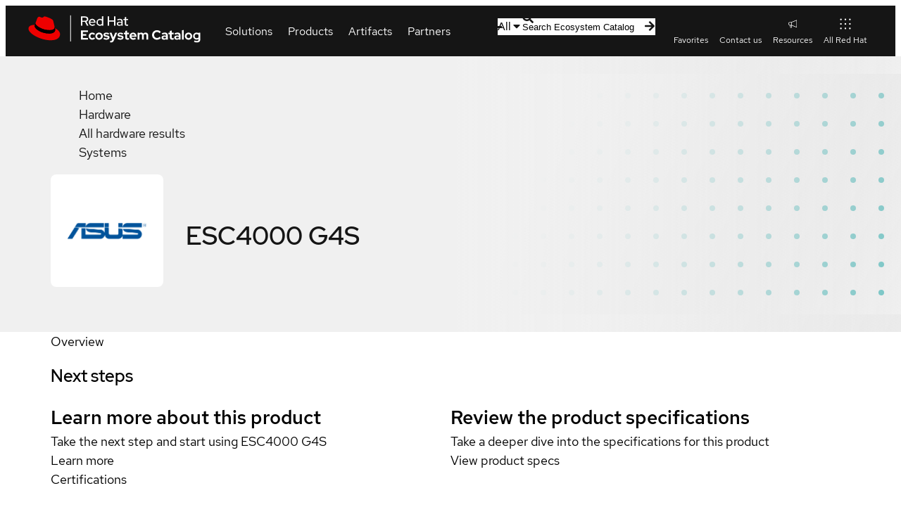

--- FILE ---
content_type: text/html; charset=utf-8
request_url: https://catalog.redhat.com/en/hardware/system/detail/24185
body_size: 42937
content:
<!DOCTYPE html><html lang="en"><head><meta charSet="utf-8"/><meta name="viewport" content="width=device-width, initial-scale=1"/><link rel="preload" as="image" href="https://access.redhat.com/hydra/cwe/rest/v1.0/public/partners/1055/logo" fetchPriority="high"/><link rel="stylesheet" href="/_next/static/css/123d1e9c276dd81e.css" data-precedence="next"/><link rel="stylesheet" href="/_next/static/css/efcc23cdf5eeb438.css" data-precedence="next"/><link rel="stylesheet" href="/_next/static/css/3b2e2f220c7cf960.css" data-precedence="next"/><link rel="stylesheet" href="/_next/static/css/2ff56bc0b250725e.css" data-precedence="next"/><link rel="stylesheet" href="/_next/static/css/6910849e8363a3fd.css" data-precedence="next"/><link rel="stylesheet" href="/_next/static/css/3c89e5b9c9e09486.css" data-precedence="next"/><link rel="stylesheet" href="/_next/static/css/679fca94478aec6b.css" data-precedence="next"/><link rel="stylesheet" href="/_next/static/css/ec9930febc425d90.css" data-precedence="next"/><link rel="stylesheet" href="/_next/static/css/a26dc56fa7572e35.css" data-precedence="next"/><link rel="stylesheet" href="/_next/static/css/6832e3b72ce26934.css" data-precedence="next"/><link rel="stylesheet" href="/_next/static/css/32d8e11b3d238120.css" data-precedence="next"/><link rel="stylesheet" href="/_next/static/css/6f37a09df7e3899f.css" data-precedence="next"/><link rel="stylesheet" href="/_next/static/css/915e8a397deaca61.css" data-precedence="next"/><link rel="stylesheet" href="/_next/static/css/c4fc5fbe2421fdc5.css" data-precedence="next"/><link rel="stylesheet" href="/_next/static/css/097b75845c110dd3.css" data-precedence="next"/><link rel="stylesheet" href="/_next/static/css/71a7181f7a260a66.css" data-precedence="next"/><link rel="stylesheet" href="/_next/static/css/006a195734146dcd.css" data-precedence="next"/><link rel="stylesheet" href="/_next/static/css/8659d14cb32ab049.css" data-precedence="next"/><link rel="stylesheet" href="/_next/static/css/b252a381f562e042.css" data-precedence="next"/><link rel="stylesheet" href="/_next/static/css/71fa0235b094447c.css" data-precedence="next"/><link rel="stylesheet" href="/_next/static/css/9e7f656ec272c7cc.css" data-precedence="next"/><link rel="stylesheet" href="/_next/static/css/0c2f6799695f8429.css" data-precedence="next"/><link rel="stylesheet" href="/_next/static/css/229daacab229375a.css" data-precedence="next"/><link rel="stylesheet" href="/_next/static/css/65824a38667d1797.css" data-precedence="next"/><link rel="stylesheet" href="/_next/static/css/68ca22597332e4a4.css" data-precedence="next"/><link rel="stylesheet" href="/_next/static/css/af1f569742b39858.css" data-precedence="next"/><link rel="stylesheet" href="/_next/static/css/3b761cb543ba0501.css" data-precedence="next"/><link rel="stylesheet" href="/_next/static/css/950f9b6535cd25b4.css" data-precedence="next"/><link rel="stylesheet" href="/_next/static/css/8e5a97680cd43898.css" data-precedence="next"/><link rel="stylesheet" href="/_next/static/css/82a80e251be6be81.css" data-precedence="next"/><link rel="stylesheet" href="/_next/static/css/076b85d5acd98cf8.css" data-precedence="next"/><link rel="stylesheet" href="/_next/static/css/e135fb67c7b528fa.css" data-precedence="next"/><link rel="stylesheet" href="/_next/static/css/275449234203e238.css" data-precedence="next"/><link rel="stylesheet" href="/_next/static/css/ae71aa7dfbe76e9d.css" data-precedence="next"/><link rel="stylesheet" href="/_next/static/css/277a6f51662aed6f.css" data-precedence="next"/><link rel="stylesheet" href="/_next/static/css/4b49e9b6748d941c.css" data-precedence="next"/><link rel="stylesheet" href="/_next/static/css/befba265f1961d66.css" data-precedence="next"/><link rel="stylesheet" href="/_next/static/css/ed478bdc0ae84c14.css" data-precedence="next"/><link rel="stylesheet" href="/_next/static/css/d9c3c942e4ef9d77.css" data-precedence="next"/><link rel="stylesheet" href="/_next/static/css/c14354952995d38d.css" data-precedence="next"/><link rel="stylesheet" href="/_next/static/css/31639044aa17c728.css" data-precedence="next"/><link rel="stylesheet" href="/_next/static/css/374f84f1b7282ea1.css" data-precedence="next"/><link rel="stylesheet" href="/_next/static/css/18e00f1498214cc2.css" data-precedence="next"/><link rel="stylesheet" href="/_next/static/css/d6aece63bd9a65cf.css" data-precedence="next"/><link rel="stylesheet" href="/_next/static/css/9af9092c5ea91c52.css" data-precedence="next"/><link rel="stylesheet" href="/_next/static/css/ca51418a01e46c9e.css" data-precedence="next"/><link rel="stylesheet" href="/_next/static/css/1350bc693447ecf7.css" data-precedence="next"/><link rel="stylesheet" href="/_next/static/css/27c1dd77f554aa7a.css" data-precedence="next"/><link rel="stylesheet" href="/_next/static/css/d9fae309a59b86e3.css" data-precedence="next"/><link rel="stylesheet" href="/_next/static/css/e379a1ac3c3bc5f3.css" data-precedence="next"/><link rel="stylesheet" href="/_next/static/css/5a233f788e1a6b1d.css" data-precedence="next"/><link rel="stylesheet" href="/_next/static/css/58ced753160f453e.css" data-precedence="next"/><link rel="stylesheet" href="/_next/static/css/de7e211c5a1d7249.css" data-precedence="next"/><link rel="stylesheet" href="/_next/static/css/e1d8386e943ce12d.css" data-precedence="next"/><link rel="stylesheet" href="/_next/static/css/de1b1d0bd5be92c0.css" data-precedence="next"/><link rel="stylesheet" href="/_next/static/css/7343c0f8efdadc83.css" data-precedence="next"/><link rel="stylesheet" href="/_next/static/css/7dcc48fc6cbc9839.css" data-precedence="next"/><link rel="stylesheet" href="/_next/static/css/87f7249f0a934df3.css" data-precedence="next"/><link rel="stylesheet" href="/_next/static/css/b4de99bf794decbc.css" data-precedence="next"/><link rel="stylesheet" href="/_next/static/css/9ba14e7b1d659689.css" data-precedence="next"/><link rel="stylesheet" href="/_next/static/css/1cc4d91c47faaa05.css" data-precedence="next"/><link rel="stylesheet" href="/_next/static/css/7d3422aa10086fe4.css" data-precedence="next"/><link rel="stylesheet" href="/_next/static/css/9011191c69786dbf.css" data-precedence="next"/><link rel="stylesheet" href="/_next/static/css/e2c12765b260f4f7.css" data-precedence="next"/><link rel="stylesheet" href="/_next/static/css/af5d42408cf35ec8.css" data-precedence="next"/><link rel="stylesheet" href="/_next/static/css/e502a265d9927969.css" data-precedence="next"/><link rel="stylesheet" href="/_next/static/css/432d8b0e1eb130b6.css" data-precedence="next"/><link rel="stylesheet" href="/_next/static/css/bcb932780c7311f1.css" data-precedence="next"/><link rel="stylesheet" href="/_next/static/css/8bfec3bebd68fd00.css" data-precedence="next"/><link rel="stylesheet" href="/_next/static/css/5b0a3b771f7eeaf7.css" data-precedence="next"/><link rel="stylesheet" href="/_next/static/css/a9196762c4c4b621.css" data-precedence="next"/><link rel="stylesheet" href="/_next/static/css/b8f5d0445b4da779.css" data-precedence="next"/><link rel="stylesheet" href="/_next/static/css/3125c204313c9959.css" data-precedence="next"/><link rel="stylesheet" href="/_next/static/css/9752484879c0aa08.css" data-precedence="next"/><link rel="stylesheet" href="/_next/static/css/17d9f83cab11fb5f.css" data-precedence="next"/><link rel="preload" as="script" fetchPriority="low" href="/_next/static/chunks/webpack-05fbcd57752c5f33.js"/><script src="/_next/static/chunks/fd9d1056-afd1f2c9f12b9944.js" async=""></script><script src="/_next/static/chunks/2117-219b0fbfab421ed8.js" async=""></script><script src="/_next/static/chunks/main-app-8d1c1c9513a0cfef.js" async=""></script><script src="/_next/static/chunks/7648-824bfc6631fbd476.js" async=""></script><script src="/_next/static/chunks/3636-30a0b7dd7c73a2ad.js" async=""></script><script src="/_next/static/chunks/5342-ff17bfd0a04d7588.js" async=""></script><script src="/_next/static/chunks/9192-d67a421e33d2f93e.js" async=""></script><script src="/_next/static/chunks/9715-4f2bcd2bf2cb9332.js" async=""></script><script src="/_next/static/chunks/4437-c19646cedaeb5993.js" async=""></script><script src="/_next/static/chunks/4209-42e9d0f9d31eeb84.js" async=""></script><script src="/_next/static/chunks/4100-65007d8361b42d2b.js" async=""></script><script src="/_next/static/chunks/4010-f7bd8a53757d915d.js" async=""></script><script src="/_next/static/chunks/8246-f0ada47edac9496b.js" async=""></script><script src="/_next/static/chunks/6998-5a3f38c03c0ff9f0.js" async=""></script><script src="/_next/static/chunks/2080-4b55da6a507357b6.js" async=""></script><script src="/_next/static/chunks/app/%5Blocale%5D/layout-9484130d32ac1f23.js" async=""></script><script src="/_next/static/chunks/4954-d8eba7ab22f40731.js" async=""></script><script src="/_next/static/chunks/app/%5Blocale%5D/hardware/page-48bb49a693f2228c.js" async=""></script><script src="/_next/static/chunks/app/%5Blocale%5D/error-ce17a7c35792455d.js" async=""></script><script src="/_next/static/chunks/app/%5Blocale%5D/template-3c854d459edddc2b.js" async=""></script><script src="/_next/static/chunks/app/%5Blocale%5D/not-found-69a803b178158e45.js" async=""></script><script src="/_next/static/chunks/908-76443b8333af0b73.js" async=""></script><script src="/_next/static/chunks/487-b9a6140b5df39621.js" async=""></script><script src="/_next/static/chunks/5797-c4d5f01e2e2fedfb.js" async=""></script><script src="/_next/static/chunks/5331-b7df287caaec142c.js" async=""></script><script src="/_next/static/chunks/686-05b93caec22664d3.js" async=""></script><script src="/_next/static/chunks/app/%5Blocale%5D/hardware/%5Btype%5D/detail/%5Bid%5D/page-57fa163307bf9f4f.js" async=""></script><link rel="preload" href="//static.redhat.com/libs/redhat/marketing/latest/trustarc/trustarc.js" as="script"/><link rel="preload" href="//www.redhat.com/dtm.js" as="script"/><link rel="preconnect" href="https://fonts.googleapis.com"/><link rel="preconnect" href="https://fonts.gstatic.com" crossorigin="anonymous"/><title>ESC4000 G4S</title><link rel="canonical" href="https://catalog.redhat.com/en/hardware/system/detail/24185"/><meta name="google-site-verification" content="8nJUuR2I7PVCVRroDDdshPHSqBMEcVAsVLkPtCHAbNA"/><meta property="og:title" content="ESC4000 G4S"/><meta property="og:image" content="https://www.redhat.com/rhdc/managed-files/ConnectedCampaignOpenGraph%401x.png"/><meta property="og:type" content="website"/><meta name="twitter:card" content="summary_large_image"/><meta name="twitter:title" content="ESC4000 G4S"/><meta name="twitter:image" content="https://www.redhat.com/rhdc/managed-files/ConnectedCampaignOpenGraph%401x.png"/><link rel="icon" href="/favicon.ico" type="image/x-icon" sizes="48x48"/><script id="__RUNTIME_ENV__" type="application/json">{"NEXT_PUBLIC_CP_BASE_URL":"https://access.redhat.com","NEXT_PUBLIC_ENDPOINT_GLOBAL_SEARCH":"/hydra/proxy/gss-diag/rs/search/autosuggest","NEXT_PUBLIC_ENDPOINT_RHPORTFOLIO":"/hydra/rest/cwe/rhproducts/v4/portfolio/versions","NEXT_PUBLIC_ENDPOINT_SEARCH":"/hydra/rest/search/kcs","NEXT_PUBLIC_PYXIS_ENDPOINT":"https://catalog.redhat.com/api/containers","NEXT_PUBLIC_DOMAIN":"https://catalog.redhat.com/","NEXT_PUBLIC_SENTRY_DSN":"https://8184a1965ea142cabbe1a57ff09ba6e9@sentry.io/1877639","NEXT_PUBLIC_STATUSPAGE_BASE_URL":"https://status.redhat.com/api/v2","NEXT_PUBLIC_STATUSPAGE_COMPONENT_GROUP_ID":"7szxvqlh6ygn","NEXT_PUBLIC_CWE_GRAPHQL_ENDPOINT":"https://access.redhat.com/hydra/cwe/publication/graphql","NEXT_PUBLIC_EDH_BASE_URL":"https://connect.redhat.com/hydra/prm/v1","NEXT_PUBLIC_UNIFIED_GRAPHQL_ENDPOINT":"https://graphql.redhat.com/"}</script><script>(self.__next_s=self.__next_s||[]).push([0,{"type":"importmap","children":"\n\t\t\t\t\t{\n\t\t\t\t\t\t\"imports\": {\n\t\t\t\t\t\t\t\"@rhds/elements/\": \"https://www.redhatstatic.com/dssf-001/v2/@rhds/elements@3.1.1/elements/\",\n\t\t\t\t\t\t\t\"@patternfly/icons/\": \"https://www.redhatstatic.com/dssf-001/v2/@patternfly/icons@1.0.3/\",\n\t\t\t\t\t\t\t\"@patternfly/elements/\": \"https://www.redhatstatic.com/dssf-001/v2/@patternfly/elements@3.0.0/\",\n\t\t\t\t\t\t\t\"@cpelements/elements/\":\"https://www.redhatstatic.com/dx/v1-alpha/@cpelements/elements@2.0.0-alpha.45/elements/\",\n\t\t\t\t\t\t\t\"alert\": \"https://www.redhatstatic.com/dssf-001/v2/@rhds/elements@3.1.1/elements/rh-alert/rh-alert.js\"\n\t\t\t\t\t\t},\n\t\t\t\t\t\t\"scopes\": {\n\t\t\t\t\t\t\t\"https://www.redhatstatic.com/dssf-001/v2/\": {\n\t\t\t\t\t\t\t\t\t\"@floating-ui/core\": \"https://www.redhatstatic.com/dssf-001/v2/@floating-ui/core@1.7.1/dist/floating-ui.core.mjs\",\n\t\t\t\t\t\t\t\t\t\"@floating-ui/dom\": \"https://www.redhatstatic.com/dssf-001/v2/@floating-ui/dom@1.7.1/dist/floating-ui.dom.mjs\",\n\t\t\t\t\t\t\t\t\t\"@floating-ui/utils\": \"https://www.redhatstatic.com/dssf-001/v2/@floating-ui/utils@0.2.9/dist/floating-ui.utils.mjs\",\n\t\t\t\t\t\t\t\t\t\"@floating-ui/utils/dom\": \"https://www.redhatstatic.com/dssf-001/v2/@floating-ui/utils@0.2.9/dist/floating-ui.utils.dom.mjs\",\n\t\t\t\t\t\t\t\t\t\"@lit/context\": \"https://www.redhatstatic.com/dssf-001/v2/@lit/context@1.1.5/development/index.js\",\n\t\t\t\t\t\t\t\t\t\"@lit/reactive-element\": \"https://www.redhatstatic.com/dssf-001/v2/@lit/reactive-element@2.1.0/reactive-element.js\",\n\t\t\t\t\t\t\t\t\t\"@lit/reactive-element/decorators/\": \"https://www.redhatstatic.com/dssf-001/v2/@lit/reactive-element@2.1.0/decorators/\",\n\t\t\t\t\t\t\t\t\t\"@patternfly/pfe-core\": \"https://www.redhatstatic.com/dssf-001/v2/@patternfly/pfe-core@5.0.3/core.js\",\n\t\t\t\t\t\t\t\t\t\"@patternfly/pfe-core/\": \"https://www.redhatstatic.com/dssf-001/v2/@patternfly/pfe-core@5.0.3/\",\n\t\t\t\t\t\t\t\t\t\"@rhds/elements/lib/\": \"https://www.redhatstatic.com/dssf-001/v2/@rhds/elements@3.1.1/lib/\",\n\t\t\t\t\t\t\t\t\t\"@rhds/icons\": \"https://www.redhatstatic.com/dssf-001/v2/@rhds/icons@1.3.1/icons.js\",\n\t\t\t\t\t\t\t\t\t\"@rhds/icons/\": \"https://www.redhatstatic.com/dssf-001/v2/@rhds/icons@1.3.1/\",\n\t\t\t\t\t\t\t\t\t\"@rhds/tokens/media.js\": \"https://www.redhatstatic.com/dssf-001/v2/@rhds/tokens@3.0.1/js/media.js\",\n\t\t\t\t\t\t\t\t\t\"@rhds/tokens/\": \"https://www.redhatstatic.com/dssf-001/v2/@rhds/tokens@3.0.1/\",\n\t\t\t\t\t\t\t\t\t\"lit\": \"https://www.redhatstatic.com/dssf-001/v2/lit@3.3.0/index.js\",\n\t\t\t\t\t\t\t\t\t\"lit/\": \"https://www.redhatstatic.com/dssf-001/v2/lit@3.3.0/\",\n\t\t\t\t\t\t\t\t\t\"lit-element/lit-element.js\": \"https://www.redhatstatic.com/dssf-001/v2/lit-element@4.2.0/lit-element.js\",\n\t\t\t\t\t\t\t\t\t\"lit-html\": \"https://www.redhatstatic.com/dssf-001/v2/lit-html@3.3.0/lit-html.js\",\n\t\t\t\t\t\t\t\t\t\"lit-html/\": \"https://www.redhatstatic.com/dssf-001/v2/lit-html@3.3.0/\",\n\t\t\t\t\t\t\t\t\t\"prism-esm\": \"https://www.redhatstatic.com/dssf-001/v2/prism-esm@1.29.0-fix.6/prism.js\",\n\t\t\t\t\t\t\t\t\t\"prism-esm/components/\": \"https://www.redhatstatic.com/dssf-001/v2/prism-esm@1.29.0-fix.6/components/\",\n\t\t\t\t\t\t\t\t\t\"tslib\": \"https://www.redhatstatic.com/dssf-001/v2/tslib@2.8.1/tslib.es6.mjs\"\n\t\t\t\t\t\t\t}\n\t\t\t\t\t\t}\n\t\t\t\t\t}\n\t\t\t\t","id":"import-map-imports"}])</script><link rel="stylesheet" href="https://www.redhatstatic.com/dssf-001/v2/@rhds/elements@3.1.1/elements/rh-table/rh-table-lightdom.css"/><link rel="stylesheet" href="https://www.redhatstatic.com/dssf-001/v2/@rhds/elements@3.1.1/elements/rh-breadcrumb/rh-breadcrumb-lightdom.css"/><link rel="stylesheet" href="https://www.redhatstatic.com/dssf-001/v2/@rhds/elements@3.1.1/elements/rh-footer/rh-footer-lightdom.css"/><script src="/_next/static/chunks/polyfills-42372ed130431b0a.js" noModule=""></script></head><body><!--$--><!--/$--><rh-surface id="main"><div class="hardware-detail-page eco-container" data-testid="hardware-detail-page"><!--$--><div class="detail-page "><section class="header-container"><rh-surface class="breadcrumbs__surface"><rh-breadcrumb class="breadcrumbs"><ol class="breadcrumbs__list"><li class="breadcrumbs__list__item"><a class="breadcrumbs__list__item__link" href="/">Home</a></li><li class="breadcrumbs__list__item"><a class="breadcrumbs__list__item__link" href="/hardware">Hardware</a></li><li class="breadcrumbs__list__item"><a class="breadcrumbs__list__item__link" href="/search?searchType=hardware">All hardware results</a></li><li class="breadcrumbs__list__item"><a class="breadcrumbs__list__item__link" href="/search?searchType=hardware&amp;type=System">Systems</a></li></ol></rh-breadcrumb></rh-surface><header class="detail-page-header"><div class="detail-page-header__logo-wrapper"><img class="detail-page-header__logo" width="160" height="160" src="https://access.redhat.com/hydra/cwe/rest/v1.0/public/partners/1055/logo" alt="" fetchPriority="high"/></div><div class="detail-page-header__content"><div class="detail-page-header__title-wrapper"><h1 class="detail-page-header__title" data-testid="title">ESC4000 G4S</h1></div></div></header></section><rh-tabs box="inset" class="tabs"><rh-tab id="overview" slot="tab" class="tabs__tab" data-testid="Overview">Overview</rh-tab><rh-tab-panel class="tabs__tab-panel"><div class="overview"><section class="section section--next-steps "><h2 class="section__title">Next steps</h2><div class="next-steps" data-analytics-region="rhec-next-steps"><rh-card class="next-step-card" color-palette="lighter"><h2 slot="header">Learn more about this product</h2><div class="next-step-card__description">Take the next step and start using ESC4000 G4S</div><rh-cta slot="footer" href="https://www.asus.com/Commercial-Servers-Workstations/ESC4000-G4S" class="call-to-action" target="_blank" rel="noopener noreferrer" aria-description="Get started with ASUS Tek Computer Inc." data-analytics-text="Learn more" data-analytics-category="RHEC|Hardware|Detail|Next steps">Learn more</rh-cta></rh-card><rh-card class="next-step-card" color-palette="lighter"><h2 slot="header">Review the product specifications</h2><div class="next-step-card__description">Take a deeper dive into the specifications for this product</div><rh-cta slot="footer" href="https://www.asus.com/Commercial-Servers-Workstations/ESC4000-G4S/specifications/" class="call-to-action" target="_blank" rel="noopener noreferrer" aria-description="Get started with this solution" data-analytics-text="View product specs" data-analytics-category="RHEC|Hardware|Detail|Next steps">View product specs</rh-cta></rh-card></div></section></div></rh-tab-panel><rh-tab id="certifications" slot="tab" class="tabs__tab" data-testid="Certifications">Certifications</rh-tab><rh-tab-panel class="tabs__tab-panel"><section class="section section--certifications "><h2 class="section__title">Certifications</h2><rh-accordion class="certifications__learn-more"><rh-accordion-header>Learn about Red Hat Certification</rh-accordion-header><rh-accordion-panel><p>Red Hat certified hardware is proven to incorporate Red Hat&#x27;s best practices and provides customers tested interoperability, known life cycle management, and trusted support.</p></rh-accordion-panel></rh-accordion><section class="section section--certifications "><rh-table><table class="eco-table"><thead><tr><th>Compare</th><th>Product</th><th>Level</th><th></th></tr></thead><tbody><tr><td tabindex="-1" class="pf-v5-c-table__td pf-m-center pf-v5-c-table__check"><label><input aria-label="Select row 281485" type="checkbox" name="checkrow281485"/></label></td><td tabindex="-1" data-label="Product" class="pf-v5-c-table__td"><div><span>Red Hat OpenStack Platform <!-- -->16.0 - 16.x</span><p class="base-os-arch">Base OS: Red Hat Enterprise Linux 8.0</p><p class="base-os-arch">Architecture: x86_64</p></div></td><td tabindex="-1" data-label="Level" class="pf-v5-c-table__td"><rh-tag color="green">Certified</rh-tag></td><td tabindex="-1" data-label="Compare" class="pf-v5-c-table__td"><rh-cta class="certification__view-details" variant="brick">View features</rh-cta></td></tr><tr><td tabindex="-1" class="pf-v5-c-table__td pf-m-center"></td><td tabindex="-1" data-label="Product" class="pf-v5-c-table__td"><div><span>Red Hat OpenStack Platform <!-- -->13.0 - 13.x</span><p class="base-os-arch">Base OS: Red Hat Enterprise Linux 7.5</p><p class="base-os-arch">Architecture: x86_64</p></div></td><td tabindex="-1" data-label="Level" class="pf-v5-c-table__td"><rh-tag color="green">Certified</rh-tag></td><td tabindex="-1" data-label="Compare" class="pf-v5-c-table__td"></td></tr><tr><td tabindex="-1" class="pf-v5-c-table__td pf-m-center pf-v5-c-table__check"><label><input aria-label="Select row 278925" type="checkbox" name="checkrow278925"/></label></td><td tabindex="-1" data-label="Product" class="pf-v5-c-table__td"><div><span>Red Hat Enterprise Linux <!-- -->8.0 - 8.x</span><p class="base-os-arch"></p><p class="base-os-arch">Architecture: x86_64</p></div></td><td tabindex="-1" data-label="Level" class="pf-v5-c-table__td"><rh-tag color="green">Certified</rh-tag></td><td tabindex="-1" data-label="Compare" class="pf-v5-c-table__td"><rh-cta class="certification__view-details" variant="brick">View features</rh-cta></td></tr><tr><td tabindex="-1" class="pf-v5-c-table__td pf-m-center"></td><td tabindex="-1" data-label="Product" class="pf-v5-c-table__td"><div><span>Red Hat Enterprise Linux <!-- -->7.5 - 7.x</span><p class="base-os-arch"></p><p class="base-os-arch">Architecture: x86_64</p></div></td><td tabindex="-1" data-label="Level" class="pf-v5-c-table__td"><rh-tag color="green">Certified</rh-tag></td><td tabindex="-1" data-label="Compare" class="pf-v5-c-table__td"></td></tr><tr><td tabindex="-1" class="pf-v5-c-table__td pf-m-center pf-v5-c-table__check"><label><input aria-label="Select row 401335" type="checkbox" name="checkrow401335"/></label></td><td tabindex="-1" data-label="Product" class="pf-v5-c-table__td"><div><span>Red Hat OpenShift Container Platform <!-- -->4.6 - 4.12</span><p class="base-os-arch">Base OS: Red Hat Enterprise Linux 8.0</p><p class="base-os-arch">Architecture: x86_64</p></div></td><td tabindex="-1" data-label="Level" class="pf-v5-c-table__td"><rh-tag color="green">Certified</rh-tag></td><td tabindex="-1" data-label="Compare" class="pf-v5-c-table__td"><rh-cta class="certification__view-details" variant="brick">View features</rh-cta></td></tr><tr><td tabindex="-1" class="pf-v5-c-table__td pf-m-center pf-v5-c-table__check"><label><input aria-label="Select row 315305" type="checkbox" name="checkrow315305"/></label></td><td tabindex="-1" data-label="Product" class="pf-v5-c-table__td"><div><span>Red Hat Virtualization <div class="helper-text"><div style="display:contents"><span class="helper-text__trigger-text">4.4 - 4.x</span></div></div></span><p class="base-os-arch">Base OS: Red Hat Enterprise Linux 8.0</p><p class="base-os-arch">Architecture: x86_64</p></div></td><td tabindex="-1" data-label="Level" class="pf-v5-c-table__td"><rh-tag color="green">Certified</rh-tag></td><td tabindex="-1" data-label="Compare" class="pf-v5-c-table__td"><rh-cta class="certification__view-details" variant="brick">View features</rh-cta></td></tr><tr><td tabindex="-1" class="pf-v5-c-table__td pf-m-center"></td><td tabindex="-1" data-label="Product" class="pf-v5-c-table__td"><div><span>Red Hat Virtualization <div class="helper-text"><div style="display:contents"><span class="helper-text__trigger-text">4.2 - 4.3</span></div></div></span><p class="base-os-arch">Base OS: Red Hat Enterprise Linux 7.5</p><p class="base-os-arch">Architecture: x86_64</p></div></td><td tabindex="-1" data-label="Level" class="pf-v5-c-table__td"><rh-tag color="green">Certified</rh-tag></td><td tabindex="-1" data-label="Compare" class="pf-v5-c-table__td"></td></tr><tr><td tabindex="-1" class="pf-v5-c-table__td pf-m-center pf-v5-c-table__check"><label><input aria-label="Select row 346075" type="checkbox" name="checkrow346075"/></label></td><td tabindex="-1" data-label="Product" class="pf-v5-c-table__td"><div><span>Red Hat Gluster Storage <div class="helper-text"><div style="display:contents"><span class="helper-text__trigger-text">3.5 - 3.x</span></div></div></span><p class="base-os-arch">Base OS: Red Hat Enterprise Linux 8.0</p><p class="base-os-arch">Architecture: x86_64</p></div></td><td tabindex="-1" data-label="Level" class="pf-v5-c-table__td"><rh-tag color="green">Certified</rh-tag></td><td tabindex="-1" data-label="Compare" class="pf-v5-c-table__td"><rh-cta class="certification__view-details" variant="brick">View features</rh-cta></td></tr><tr><td tabindex="-1" class="pf-v5-c-table__td pf-m-center"></td><td tabindex="-1" data-label="Product" class="pf-v5-c-table__td"><div><span>Red Hat Gluster Storage <!-- -->3.4 - 3.x</span><p class="base-os-arch">Base OS: Red Hat Enterprise Linux 7.5</p><p class="base-os-arch">Architecture: x86_64</p></div></td><td tabindex="-1" data-label="Level" class="pf-v5-c-table__td"><rh-tag color="green">Certified</rh-tag></td><td tabindex="-1" data-label="Compare" class="pf-v5-c-table__td"></td></tr></tbody></table></rh-table></section></section></rh-tab-panel></rh-tabs><section class="sidebar" aria-label="additional product information" data-analytics-region="rhec-detail-page-sidebar"><h2 class="sidebar__heading">Get started</h2><div class="user-actions"><rh-cta variant="primary" href="" class="call-to-action contact-link call-to-action--full-width" target="" rel=""><a class="touch-target" data-analytics-linktype="cta" data-analytics-text="Contact" data-analytics-category="hardware-detail" href="/contact?partner=ASUS Tek Computer Inc.">Contact Red Hat</a></rh-cta><rh-cta variant="secondary" linkType="external" href="https://www.asus.com/Commercial-Servers-Workstations/ESC4000-G4S/specifications/" class="call-to-action call-to-action--full-width" target="_blank" rel="noopener noreferrer">Product specs</rh-cta></div><rh-surface><rh-tooltip position="top" content="Sign in to add to favorites"><div class="favorite-button favorite-button--inline detail-page-sidebar__favorite-button" aria-label="Sign in to add ESC4000 G4S to favorites"><div class="icon-label" data-testid="icon-label"><rh-icon class="icon-label__icon" icon="star" set="ui" style="--rh-icon-size:18px"></rh-icon><span class="icon-label__label">Add to favorites</span></div></div></rh-tooltip></rh-surface><dl class="metadata-list"><div class="metadata"><dt class="metadata__term">Provided by</dt><dd class="metadata__description">ASUS Tek Computer Inc.</dd></div><div class="metadata"><dt class="metadata__term">Type</dt><dd class="metadata__description">System</dd></div><div class="metadata"><dt class="metadata__term">Form factor</dt><dd class="metadata__description"><ul><li>Server</li></ul></dd></div><div class="metadata"><dt class="metadata__term">Works with</dt><dd class="metadata__description"><ul><li>Red Hat Enterprise Linux</li><li>Red Hat OpenStack Platform</li><li>Red Hat OpenShift Container Platform</li></ul></dd></div><div class="metadata"><dt class="metadata__term">Support</dt><dd class="metadata__description"><ul><li><a href="https://www.asus.com/Commercial-Servers-Workstations/ESC4000-G4S/HelpDesk/">Website</a></li></ul></dd></div></dl></section><footer class="sticky-actions"><rh-cta variant="primary" href="" class="call-to-action contact-link call-to-action--full-width" target="" rel=""><a class="touch-target" data-analytics-linktype="cta" data-analytics-text="Contact" data-analytics-category="hardware-detail" href="/contact?partner=ASUS Tek Computer Inc.">Contact</a></rh-cta><rh-cta variant="secondary" linkType="external" href="https://www.asus.com/Commercial-Servers-Workstations/ESC4000-G4S/specifications/" class="call-to-action call-to-action--full-width" target="_blank" rel="noopener noreferrer">Product specs</rh-cta></footer></div><!--/$--></div></rh-surface><rh-footer slot="universal" data-analytics-region="page-footer" lang="en"><a slot="logo" data-analytics-category="Footer" data-analytics-text="Logo" href="/"><img alt="Red Hat logo" loading="lazy" width="247" height="40" decoding="async" data-nimg="1" style="color:transparent" srcSet="/_next/image?url=%2F_next%2Fstatic%2Fmedia%2Flogo.6dac855d.svg&amp;w=256&amp;q=75 1x, /_next/image?url=%2F_next%2Fstatic%2Fmedia%2Flogo.6dac855d.svg&amp;w=640&amp;q=75 2x" src="/_next/image?url=%2F_next%2Fstatic%2Fmedia%2Flogo.6dac855d.svg&amp;w=640&amp;q=75"/></a><rh-footer-social-link slot="social-links" icon="linkedin"><a href="https://www.linkedin.com/company/red-hat" data-analytics-region="social-links-exit" data-analytics-category="Footer|social-links" data-analytics-text="LinkedIn">LinkedIn</a></rh-footer-social-link><rh-footer-social-link slot="social-links" icon="youtube"><a href="https://www.youtube.com/user/RedHatVideos" data-analytics-region="social-links-exit" data-analytics-category="Footer|social-links" data-analytics-text="YouTube">YouTube</a></rh-footer-social-link><rh-footer-social-link slot="social-links" icon="facebook"><a href="https://www.facebook.com/redhatinc" data-analytics-region="social-links-exit" data-analytics-category="Footer|social-links" data-analytics-text="Facebook">Facebook</a></rh-footer-social-link><rh-footer-social-link slot="social-links" icon="x"><a href="https://twitter.com/RedHat" data-analytics-region="social-links-exit" data-analytics-category="Footer|social-links" data-analytics-text="Twitter">Twitter</a></rh-footer-social-link><h3 slot="links" data-analytics-text="Platforms">Platforms</h3><ul slot="links"><li><a href="https://www.redhat.com/en/products/ai" data-analytics-category="Footer|Platforms" data-analytics-text="Red Hat AI">Red Hat AI</a></li><li><a data-analytics-category="Footer|Platforms" data-analytics-text="Red Hat Enterprise Linux" href="/platform/red-hat-enterprise-linux">Red Hat Enterprise Linux</a></li><li><a data-analytics-category="Footer|Platforms" data-analytics-text="Red Hat OpenShift" href="/platform/red-hat-openshift">Red Hat OpenShift</a></li><li><a data-analytics-category="Footer|Platforms" data-analytics-text="Red Hat Ansible Automation Platform" href="/platform/red-hat-ansible">Red Hat Ansible Automation Platform</a></li><li><a href="https://www.redhat.com/en/technologies/all-products" data-analytics-category="Footer|Platforms" data-analytics-text="See all products">See all products</a></li></ul><h3 slot="links" data-analytics-text="Products &amp; services">Products &amp; services</h3><ul slot="links"><li><a data-analytics-category="Footer|Products &amp; services" data-analytics-text="Certified hardware" href="/hardware">Certified hardware</a></li><li><a data-analytics-category="Footer|Products &amp; services" data-analytics-text="Certified software" href="/software">Certified software</a></li><li><a data-analytics-category="Footer|Products &amp; services" data-analytics-text="Certified cloud &amp; service providers" href="/cloud">Certified cloud &amp; service providers</a></li><li><a data-analytics-category="Footer|Products &amp; services" data-analytics-text="Sitemap" href="/sitemap.xml">Sitemap</a></li></ul><h3 slot="links" data-analytics-text="Try buy sell">Try, buy, sell</h3><ul slot="links"><li><a href="https://www.redhat.com/en/products/trials" data-analytics-category="Footer|Try buy sell" data-analytics-text="Product trial center">Product trial center</a></li><li><a href="https://www.redhat.com/en/store" data-analytics-category="Footer|Try buy sell" data-analytics-text="Red Hat Store">Red Hat Store</a></li><li><a href="https://connect.redhat.com/about/program-overview" data-analytics-category="Footer|Try buy sell" data-analytics-text="Partner with us">Partner with us</a></li><li><a href="https://www.redhat.com/en/contact" data-analytics-category="Footer|Try buy sell" data-analytics-text="Contact sales">Contact sales</a></li><li><a href="https://www.redhat.com/en/services/training-and-certification/contact-us" data-analytics-category="Footer|Try buy sell" data-analytics-text="Contact training">Contact training</a></li><li><a href="https://www.redhat.com/en/services/consulting-overview#contact-us" data-analytics-category="Footer|Try buy sell" data-analytics-text="Contact consulting">Contact consulting</a></li></ul><h3 slot="links" data-analytics-text="Help">Help</h3><ul slot="links"><li><a href="https://sso.redhat.com/" data-analytics-category="Footer|Help" data-analytics-text="My account">My account</a></li><li><a href="https://access.redhat.com/" data-analytics-category="Footer|Help" data-analytics-text="Customer support">Customer support</a></li><li><a href="https://docs.redhat.com/" data-analytics-category="Footer|Help" data-analytics-text="Product documentation">Product documentation</a></li><li><a href="https://connect.redhat.com/" data-analytics-category="Footer|Help" data-analytics-text="Partner resources">Partner resources</a></li><li><a href="https://developers.redhat.com/" data-analytics-category="Footer|Help" data-analytics-text="Developer resources">Developer resources</a></li><li><a href="https://www.redhat.com/en/services/training-and-certification" data-analytics-category="Footer|Try buy sell" data-analytics-text="Training and certification">Training and certification</a></li><li><a href="https://learn.redhat.com/" data-analytics-category="Footer|Help" data-analytics-text="Learning community">Learning community</a></li><li><a href="https://redhat-connect.gitbook.io/catalog-help/" data-analytics-category="Footer|Help" data-analytics-text="Catalog documentation">Catalog documentation</a></li><li><a href="https://www.redhat.com/en/resources" data-analytics-category="Footer|Help" data-analytics-text="Resource library">Resource library</a></li></ul><rh-footer-block slot="main-secondary"><h3 slot="header" data-analytics-text="About this site">About Red Hat Ecosystem Catalog</h3><p>The Red Hat Ecosystem Catalog is the official source for discovering and learning more about the Red Hat Ecosystem of both Red Hat and certified third-party products and services.</p><p>We’re the world’s leading provider of enterprise open source solutions—including Linux, cloud, container, and Kubernetes. We deliver hardened solutions that make it easier for enterprises to work across platforms and environments, from the core datacenter to the network edge.</p></rh-footer-block><rh-footer-universal slot="universal" color-palette="darker"><h3 slot="links-primary" data-analytics-text="Red Hat legal and privacy links" hidden="">Red Hat legal and privacy links</h3><ul slot="links-primary" data-analytics-region="page-footer-bottom-primary"><li><a href="https://redhat.com/en/about/company" data-analytics-category="Footer|Corporate" data-analytics-text="About Red Hat">About Red Hat</a></li><li><a href="https://redhat.com/en/jobs" data-analytics-category="Footer|Corporate" data-analytics-text="Jobs">Jobs</a></li><li><a href="https://redhat.com/en/events" data-analytics-category="Footer|Corporate" data-analytics-text="Events">Events</a></li><li><a href="https://redhat.com/en/about/office-locations" data-analytics-category="Footer|Corporate" data-analytics-text="Locations">Locations</a></li><li><a href="https://redhat.com/en/contact" data-analytics-category="Footer|Corporate" data-analytics-text="Contact Red Hat">Contact Red Hat</a></li><li><a href="https://redhat.com/en/blog" data-analytics-category="Footer|Corporate" data-analytics-text="Red Hat Blog">Red Hat Blog</a></li><li><a href="https://redhat.com/en/about/our-culture/diversity-equity-inclusion" data-analytics-category="Footer|Corporate" data-analytics-text="Inclusion at Red Hat">Inclusion at Red Hat</a></li><li><a href="https://coolstuff.redhat.com/" data-analytics-category="Footer|Corporate" data-analytics-text="Cool Stuff Store">Cool Stuff Store</a></li><li><a href="https://www.redhat.com/en/summit" data-analytics-category="Footer|Corporate" data-analytics-text="Red Hat Summit">Red Hat Summit</a></li></ul><rh-footer-copyright slot="links-secondary">© 2025 Red Hat</rh-footer-copyright><h3 slot="links-secondary" data-analytics-text="Red Hat legal and privacy links" hidden="">Red Hat legal and privacy links</h3><ul slot="links-secondary" data-analytics-region="page-footer-bottom-secondary"><li><a href="https://redhat.com/en/about/privacy-policy" data-analytics-category="Footer|Red Hat legal and privacy links" data-analytics-text="Privacy statement">Privacy statement</a></li><li><a href="https://redhat.com/en/about/terms-use" data-analytics-category="Footer|Red Hat legal and privacy links" data-analytics-text="Terms of use">Terms of use</a></li><li><a href="https://redhat.com/en/about/all-policies-guidelines" data-analytics-category="Footer|Red Hat legal and privacy links" data-analytics-text="All policies and guidelines">All Policies and guidelines</a></li><li><a href="https://redhat.com/en/about/digital-accessibility" data-analytics-category="Footer|Red Hat legal and privacy links" data-analytics-text="Digital accessibility" class="active">Digital accessibility</a></li><li><span id="teconsent"> </span></li></ul></rh-footer-universal></rh-footer><div id="consent_blackbar" style="position:fixed;bottom:0;width:100%;z-index:5;padding:10px"></div><script src="/_next/static/chunks/webpack-05fbcd57752c5f33.js" async=""></script><script>(self.__next_f=self.__next_f||[]).push([0]);self.__next_f.push([2,null])</script><script>self.__next_f.push([1,"1:HL[\"/_next/static/css/123d1e9c276dd81e.css\",\"style\"]\n2:HL[\"/_next/static/css/efcc23cdf5eeb438.css\",\"style\"]\n3:HL[\"/_next/static/css/3b2e2f220c7cf960.css\",\"style\"]\n4:HL[\"/_next/static/css/2ff56bc0b250725e.css\",\"style\"]\n5:HL[\"/_next/static/css/6910849e8363a3fd.css\",\"style\"]\n6:HL[\"/_next/static/css/3c89e5b9c9e09486.css\",\"style\"]\n7:HL[\"/_next/static/css/679fca94478aec6b.css\",\"style\"]\n8:HL[\"/_next/static/css/ec9930febc425d90.css\",\"style\"]\n9:HL[\"/_next/static/css/a26dc56fa7572e35.css\",\"style\"]\na:HL[\"/_next/static/css/6832e3b72ce26934.css\",\"style\"]\nb:HL[\"/_next/static/css/32d8e11b3d238120.css\",\"style\"]\nc:HL[\"/_next/static/css/6f37a09df7e3899f.css\",\"style\"]\nd:HL[\"/_next/static/css/915e8a397deaca61.css\",\"style\"]\ne:HL[\"/_next/static/css/c4fc5fbe2421fdc5.css\",\"style\"]\nf:HL[\"/_next/static/css/097b75845c110dd3.css\",\"style\"]\n10:HL[\"/_next/static/css/71a7181f7a260a66.css\",\"style\"]\n11:HL[\"/_next/static/css/006a195734146dcd.css\",\"style\"]\n12:HL[\"/_next/static/css/8659d14cb32ab049.css\",\"style\"]\n13:HL[\"/_next/static/css/b252a381f562e042.css\",\"style\"]\n14:HL[\"/_next/static/css/71fa0235b094447c.css\",\"style\"]\n15:HL[\"/_next/static/css/9e7f656ec272c7cc.css\",\"style\"]\n16:HL[\"/_next/static/css/0c2f6799695f8429.css\",\"style\"]\n17:HL[\"/_next/static/css/229daacab229375a.css\",\"style\"]\n18:HL[\"/_next/static/css/65824a38667d1797.css\",\"style\"]\n19:HL[\"/_next/static/css/68ca22597332e4a4.css\",\"style\"]\n1a:HL[\"/_next/static/css/af1f569742b39858.css\",\"style\"]\n1b:HL[\"/_next/static/css/3b761cb543ba0501.css\",\"style\"]\n1c:HL[\"/_next/static/css/950f9b6535cd25b4.css\",\"style\"]\n1d:HL[\"/_next/static/css/8e5a97680cd43898.css\",\"style\"]\n1e:HL[\"/_next/static/css/82a80e251be6be81.css\",\"style\"]\n1f:HL[\"/_next/static/css/076b85d5acd98cf8.css\",\"style\"]\n20:HL[\"/_next/static/css/e135fb67c7b528fa.css\",\"style\"]\n21:HL[\"/_next/static/css/275449234203e238.css\",\"style\"]\n22:HL[\"/_next/static/css/ae71aa7dfbe76e9d.css\",\"style\"]\n23:HL[\"/_next/static/css/277a6f51662aed6f.css\",\"style\"]\n24:HL[\"/_next/static/css/4b49e9b6748d941c.css\",\"style\"]\n25:HL[\"/_next/static/css/befba265f1961d66.css\","])</script><script>self.__next_f.push([1,"\"style\"]\n26:HL[\"/_next/static/css/ed478bdc0ae84c14.css\",\"style\"]\n27:HL[\"/_next/static/css/d9c3c942e4ef9d77.css\",\"style\"]\n28:HL[\"/_next/static/css/c14354952995d38d.css\",\"style\"]\n29:HL[\"/_next/static/css/31639044aa17c728.css\",\"style\"]\n2a:HL[\"/_next/static/css/374f84f1b7282ea1.css\",\"style\"]\n2b:HL[\"/_next/static/css/18e00f1498214cc2.css\",\"style\"]\n2c:HL[\"/_next/static/css/d6aece63bd9a65cf.css\",\"style\"]\n2d:HL[\"/_next/static/css/9af9092c5ea91c52.css\",\"style\"]\n2e:HL[\"/_next/static/css/ca51418a01e46c9e.css\",\"style\"]\n2f:HL[\"/_next/static/css/1350bc693447ecf7.css\",\"style\"]\n30:HL[\"/_next/static/css/27c1dd77f554aa7a.css\",\"style\"]\n31:HL[\"/_next/static/css/d9fae309a59b86e3.css\",\"style\"]\n32:HL[\"/_next/static/css/e379a1ac3c3bc5f3.css\",\"style\"]\n33:HL[\"/_next/static/css/5a233f788e1a6b1d.css\",\"style\"]\n34:HL[\"/_next/static/css/58ced753160f453e.css\",\"style\"]\n35:HL[\"/_next/static/css/de7e211c5a1d7249.css\",\"style\"]\n36:HL[\"/_next/static/css/e1d8386e943ce12d.css\",\"style\"]\n37:HL[\"/_next/static/css/de1b1d0bd5be92c0.css\",\"style\"]\n38:HL[\"/_next/static/css/7343c0f8efdadc83.css\",\"style\"]\n39:HL[\"/_next/static/css/7dcc48fc6cbc9839.css\",\"style\"]\n3a:HL[\"/_next/static/css/87f7249f0a934df3.css\",\"style\"]\n3b:HL[\"/_next/static/css/b4de99bf794decbc.css\",\"style\"]\n3c:HL[\"/_next/static/css/9ba14e7b1d659689.css\",\"style\"]\n3d:HL[\"/_next/static/css/1cc4d91c47faaa05.css\",\"style\"]\n3e:HL[\"/_next/static/css/7d3422aa10086fe4.css\",\"style\"]\n3f:HL[\"/_next/static/css/9011191c69786dbf.css\",\"style\"]\n40:HL[\"/_next/static/css/e2c12765b260f4f7.css\",\"style\"]\n41:HL[\"/_next/static/css/af5d42408cf35ec8.css\",\"style\"]\n42:HL[\"/_next/static/css/e502a265d9927969.css\",\"style\"]\n43:HL[\"/_next/static/css/432d8b0e1eb130b6.css\",\"style\"]\n44:HL[\"/_next/static/css/bcb932780c7311f1.css\",\"style\"]\n45:HL[\"/_next/static/css/8bfec3bebd68fd00.css\",\"style\"]\n46:HL[\"/_next/static/css/5b0a3b771f7eeaf7.css\",\"style\"]\n47:HL[\"/_next/static/css/a9196762c4c4b621.css\",\"style\"]\n48:HL[\"/_next/static/css/b8f5d0445b4da779.css\",\"style\"]\n49:HL[\"/_next/static/css/3125c204313c9959.css\",\"style\"]\n4a:HL[\"/_next/static/cs"])</script><script>self.__next_f.push([1,"s/9752484879c0aa08.css\",\"style\"]\n4b:HL[\"/_next/static/css/17d9f83cab11fb5f.css\",\"style\"]\n"])</script><script>self.__next_f.push([1,"4c:I[12846,[],\"\"]\n4e:\"$Sreact.suspense\"\n50:I[4707,[],\"\"]\n54:I[36423,[],\"\"]\n57:I[61060,[],\"\"]\n51:[\"locale\",\"en\",\"d\"]\n52:[\"type\",\"system\",\"d\"]\n53:[\"id\",\"24185\",\"d\"]\n58:[]\n"])</script><script>self.__next_f.push([1,"0:[\"$\",\"$L4c\",null,{\"buildId\":\"eqM3dzhiq3vAUUdwz3wb_\",\"assetPrefix\":\"\",\"urlParts\":[\"\",\"en\",\"hardware\",\"system\",\"detail\",\"24185\"],\"initialTree\":[\"\",{\"children\":[[\"locale\",\"en\",\"d\"],{\"children\":[\"hardware\",{\"children\":[[\"type\",\"system\",\"d\"],{\"children\":[\"detail\",{\"children\":[[\"id\",\"24185\",\"d\"],{\"children\":[\"__PAGE__\",{}]}]}]}]}]},\"$undefined\",\"$undefined\",true]}],\"initialSeedData\":[\"\",{\"children\":[[\"locale\",\"en\",\"d\"],{\"children\":[\"hardware\",{\"children\":[[\"type\",\"system\",\"d\"],{\"children\":[\"detail\",{\"children\":[[\"id\",\"24185\",\"d\"],{\"children\":[\"__PAGE__\",{},[[\"$L4d\",[\"$\",\"div\",null,{\"className\":\"hardware-detail-page eco-container\",\"data-testid\":\"hardware-detail-page\",\"children\":[\"$\",\"$4e\",\"24185-undefined-undefined\",{\"fallback\":[[\"$\",\"div\",null,{\"className\":\"header-skeleton pf-v5-c-skeleton pf-m-height-lg\"}],[\"$\",\"div\",null,{\"className\":\"body-container\",\"children\":[\"$\",\"div\",null,{\"className\":\"spinner pf-v5-c-skeleton\"}]}]],\"children\":\"$L4f\"}]}],[[\"$\",\"link\",\"0\",{\"rel\":\"stylesheet\",\"href\":\"/_next/static/css/27c1dd77f554aa7a.css\",\"precedence\":\"next\",\"crossOrigin\":\"$undefined\"}],[\"$\",\"link\",\"1\",{\"rel\":\"stylesheet\",\"href\":\"/_next/static/css/d9fae309a59b86e3.css\",\"precedence\":\"next\",\"crossOrigin\":\"$undefined\"}],[\"$\",\"link\",\"2\",{\"rel\":\"stylesheet\",\"href\":\"/_next/static/css/e379a1ac3c3bc5f3.css\",\"precedence\":\"next\",\"crossOrigin\":\"$undefined\"}],[\"$\",\"link\",\"3\",{\"rel\":\"stylesheet\",\"href\":\"/_next/static/css/5a233f788e1a6b1d.css\",\"precedence\":\"next\",\"crossOrigin\":\"$undefined\"}],[\"$\",\"link\",\"4\",{\"rel\":\"stylesheet\",\"href\":\"/_next/static/css/58ced753160f453e.css\",\"precedence\":\"next\",\"crossOrigin\":\"$undefined\"}],[\"$\",\"link\",\"5\",{\"rel\":\"stylesheet\",\"href\":\"/_next/static/css/de7e211c5a1d7249.css\",\"precedence\":\"next\",\"crossOrigin\":\"$undefined\"}],[\"$\",\"link\",\"6\",{\"rel\":\"stylesheet\",\"href\":\"/_next/static/css/e1d8386e943ce12d.css\",\"precedence\":\"next\",\"crossOrigin\":\"$undefined\"}],[\"$\",\"link\",\"7\",{\"rel\":\"stylesheet\",\"href\":\"/_next/static/css/de1b1d0bd5be92c0.css\",\"precedence\":\"next\",\"crossOrigin\":\"$undefined\"}],[\"$\",\"link\",\"8\",{\"rel\":\"stylesheet\",\"href\":\"/_next/static/css/7343c0f8efdadc83.css\",\"precedence\":\"next\",\"crossOrigin\":\"$undefined\"}],[\"$\",\"link\",\"9\",{\"rel\":\"stylesheet\",\"href\":\"/_next/static/css/7dcc48fc6cbc9839.css\",\"precedence\":\"next\",\"crossOrigin\":\"$undefined\"}],[\"$\",\"link\",\"10\",{\"rel\":\"stylesheet\",\"href\":\"/_next/static/css/87f7249f0a934df3.css\",\"precedence\":\"next\",\"crossOrigin\":\"$undefined\"}],[\"$\",\"link\",\"11\",{\"rel\":\"stylesheet\",\"href\":\"/_next/static/css/b4de99bf794decbc.css\",\"precedence\":\"next\",\"crossOrigin\":\"$undefined\"}],[\"$\",\"link\",\"12\",{\"rel\":\"stylesheet\",\"href\":\"/_next/static/css/9ba14e7b1d659689.css\",\"precedence\":\"next\",\"crossOrigin\":\"$undefined\"}],[\"$\",\"link\",\"13\",{\"rel\":\"stylesheet\",\"href\":\"/_next/static/css/1cc4d91c47faaa05.css\",\"precedence\":\"next\",\"crossOrigin\":\"$undefined\"}],[\"$\",\"link\",\"14\",{\"rel\":\"stylesheet\",\"href\":\"/_next/static/css/7d3422aa10086fe4.css\",\"precedence\":\"next\",\"crossOrigin\":\"$undefined\"}],[\"$\",\"link\",\"15\",{\"rel\":\"stylesheet\",\"href\":\"/_next/static/css/9011191c69786dbf.css\",\"precedence\":\"next\",\"crossOrigin\":\"$undefined\"}],[\"$\",\"link\",\"16\",{\"rel\":\"stylesheet\",\"href\":\"/_next/static/css/e2c12765b260f4f7.css\",\"precedence\":\"next\",\"crossOrigin\":\"$undefined\"}],[\"$\",\"link\",\"17\",{\"rel\":\"stylesheet\",\"href\":\"/_next/static/css/af5d42408cf35ec8.css\",\"precedence\":\"next\",\"crossOrigin\":\"$undefined\"}],[\"$\",\"link\",\"18\",{\"rel\":\"stylesheet\",\"href\":\"/_next/static/css/e502a265d9927969.css\",\"precedence\":\"next\",\"crossOrigin\":\"$undefined\"}],[\"$\",\"link\",\"19\",{\"rel\":\"stylesheet\",\"href\":\"/_next/static/css/432d8b0e1eb130b6.css\",\"precedence\":\"next\",\"crossOrigin\":\"$undefined\"}],[\"$\",\"link\",\"20\",{\"rel\":\"stylesheet\",\"href\":\"/_next/static/css/bcb932780c7311f1.css\",\"precedence\":\"next\",\"crossOrigin\":\"$undefined\"}],[\"$\",\"link\",\"21\",{\"rel\":\"stylesheet\",\"href\":\"/_next/static/css/8bfec3bebd68fd00.css\",\"precedence\":\"next\",\"crossOrigin\":\"$undefined\"}],[\"$\",\"link\",\"22\",{\"rel\":\"stylesheet\",\"href\":\"/_next/static/css/5b0a3b771f7eeaf7.css\",\"precedence\":\"next\",\"crossOrigin\":\"$undefined\"}],[\"$\",\"link\",\"23\",{\"rel\":\"stylesheet\",\"href\":\"/_next/static/css/a9196762c4c4b621.css\",\"precedence\":\"next\",\"crossOrigin\":\"$undefined\"}],[\"$\",\"link\",\"24\",{\"rel\":\"stylesheet\",\"href\":\"/_next/static/css/b8f5d0445b4da779.css\",\"precedence\":\"next\",\"crossOrigin\":\"$undefined\"}],[\"$\",\"link\",\"25\",{\"rel\":\"stylesheet\",\"href\":\"/_next/static/css/3125c204313c9959.css\",\"precedence\":\"next\",\"crossOrigin\":\"$undefined\"}],[\"$\",\"link\",\"26\",{\"rel\":\"stylesheet\",\"href\":\"/_next/static/css/9752484879c0aa08.css\",\"precedence\":\"next\",\"crossOrigin\":\"$undefined\"}],[\"$\",\"link\",\"27\",{\"rel\":\"stylesheet\",\"href\":\"/_next/static/css/17d9f83cab11fb5f.css\",\"precedence\":\"next\",\"crossOrigin\":\"$undefined\"}]]],null],null]},[null,[\"$\",\"$L50\",null,{\"parallelRouterKey\":\"children\",\"segmentPath\":[\"children\",\"$51\",\"children\",\"hardware\",\"children\",\"$52\",\"children\",\"detail\",\"children\",\"$53\",\"children\"],\"error\":\"$undefined\",\"errorStyles\":\"$undefined\",\"errorScripts\":\"$undefined\",\"template\":[\"$\",\"$L54\",null,{}],\"templateStyles\":\"$undefined\",\"templateScripts\":\"$undefined\",\"notFound\":\"$undefined\",\"notFoundStyles\":\"$undefined\"}]],null]},[null,[\"$\",\"$L50\",null,{\"parallelRouterKey\":\"children\",\"segmentPath\":[\"children\",\"$51\",\"children\",\"hardware\",\"children\",\"$52\",\"children\",\"detail\",\"children\"],\"error\":\"$undefined\",\"errorStyles\":\"$undefined\",\"errorScripts\":\"$undefined\",\"template\":[\"$\",\"$L54\",null,{}],\"templateStyles\":\"$undefined\",\"templateScripts\":\"$undefined\",\"notFound\":\"$undefined\",\"notFoundStyles\":\"$undefined\"}]],null]},[null,[\"$\",\"$L50\",null,{\"parallelRouterKey\":\"children\",\"segmentPath\":[\"children\",\"$51\",\"children\",\"hardware\",\"children\",\"$52\",\"children\"],\"error\":\"$undefined\",\"errorStyles\":\"$undefined\",\"errorScripts\":\"$undefined\",\"template\":[\"$\",\"$L54\",null,{}],\"templateStyles\":\"$undefined\",\"templateScripts\":\"$undefined\",\"notFound\":\"$undefined\",\"notFoundStyles\":\"$undefined\"}]],null]},[null,[\"$\",\"$L50\",null,{\"parallelRouterKey\":\"children\",\"segmentPath\":[\"children\",\"$51\",\"children\",\"hardware\",\"children\"],\"error\":\"$undefined\",\"errorStyles\":\"$undefined\",\"errorScripts\":\"$undefined\",\"template\":[\"$\",\"$L54\",null,{}],\"templateStyles\":\"$undefined\",\"templateScripts\":\"$undefined\",\"notFound\":\"$undefined\",\"notFoundStyles\":\"$undefined\"}]],null]},[[[[\"$\",\"link\",\"0\",{\"rel\":\"stylesheet\",\"href\":\"/_next/static/css/123d1e9c276dd81e.css\",\"precedence\":\"next\",\"crossOrigin\":\"$undefined\"}],[\"$\",\"link\",\"1\",{\"rel\":\"stylesheet\",\"href\":\"/_next/static/css/efcc23cdf5eeb438.css\",\"precedence\":\"next\",\"crossOrigin\":\"$undefined\"}],[\"$\",\"link\",\"2\",{\"rel\":\"stylesheet\",\"href\":\"/_next/static/css/3b2e2f220c7cf960.css\",\"precedence\":\"next\",\"crossOrigin\":\"$undefined\"}],[\"$\",\"link\",\"3\",{\"rel\":\"stylesheet\",\"href\":\"/_next/static/css/2ff56bc0b250725e.css\",\"precedence\":\"next\",\"crossOrigin\":\"$undefined\"}],[\"$\",\"link\",\"4\",{\"rel\":\"stylesheet\",\"href\":\"/_next/static/css/6910849e8363a3fd.css\",\"precedence\":\"next\",\"crossOrigin\":\"$undefined\"}],[\"$\",\"link\",\"5\",{\"rel\":\"stylesheet\",\"href\":\"/_next/static/css/3c89e5b9c9e09486.css\",\"precedence\":\"next\",\"crossOrigin\":\"$undefined\"}],[\"$\",\"link\",\"6\",{\"rel\":\"stylesheet\",\"href\":\"/_next/static/css/679fca94478aec6b.css\",\"precedence\":\"next\",\"crossOrigin\":\"$undefined\"}],[\"$\",\"link\",\"7\",{\"rel\":\"stylesheet\",\"href\":\"/_next/static/css/ec9930febc425d90.css\",\"precedence\":\"next\",\"crossOrigin\":\"$undefined\"}],[\"$\",\"link\",\"8\",{\"rel\":\"stylesheet\",\"href\":\"/_next/static/css/a26dc56fa7572e35.css\",\"precedence\":\"next\",\"crossOrigin\":\"$undefined\"}],[\"$\",\"link\",\"9\",{\"rel\":\"stylesheet\",\"href\":\"/_next/static/css/6832e3b72ce26934.css\",\"precedence\":\"next\",\"crossOrigin\":\"$undefined\"}],[\"$\",\"link\",\"10\",{\"rel\":\"stylesheet\",\"href\":\"/_next/static/css/32d8e11b3d238120.css\",\"precedence\":\"next\",\"crossOrigin\":\"$undefined\"}],[\"$\",\"link\",\"11\",{\"rel\":\"stylesheet\",\"href\":\"/_next/static/css/6f37a09df7e3899f.css\",\"precedence\":\"next\",\"crossOrigin\":\"$undefined\"}],[\"$\",\"link\",\"12\",{\"rel\":\"stylesheet\",\"href\":\"/_next/static/css/915e8a397deaca61.css\",\"precedence\":\"next\",\"crossOrigin\":\"$undefined\"}],[\"$\",\"link\",\"13\",{\"rel\":\"stylesheet\",\"href\":\"/_next/static/css/c4fc5fbe2421fdc5.css\",\"precedence\":\"next\",\"crossOrigin\":\"$undefined\"}],[\"$\",\"link\",\"14\",{\"rel\":\"stylesheet\",\"href\":\"/_next/static/css/097b75845c110dd3.css\",\"precedence\":\"next\",\"crossOrigin\":\"$undefined\"}],[\"$\",\"link\",\"15\",{\"rel\":\"stylesheet\",\"href\":\"/_next/static/css/71a7181f7a260a66.css\",\"precedence\":\"next\",\"crossOrigin\":\"$undefined\"}],[\"$\",\"link\",\"16\",{\"rel\":\"stylesheet\",\"href\":\"/_next/static/css/006a195734146dcd.css\",\"precedence\":\"next\",\"crossOrigin\":\"$undefined\"}],[\"$\",\"link\",\"17\",{\"rel\":\"stylesheet\",\"href\":\"/_next/static/css/8659d14cb32ab049.css\",\"precedence\":\"next\",\"crossOrigin\":\"$undefined\"}],[\"$\",\"link\",\"18\",{\"rel\":\"stylesheet\",\"href\":\"/_next/static/css/b252a381f562e042.css\",\"precedence\":\"next\",\"crossOrigin\":\"$undefined\"}],[\"$\",\"link\",\"19\",{\"rel\":\"stylesheet\",\"href\":\"/_next/static/css/71fa0235b094447c.css\",\"precedence\":\"next\",\"crossOrigin\":\"$undefined\"}],[\"$\",\"link\",\"20\",{\"rel\":\"stylesheet\",\"href\":\"/_next/static/css/9e7f656ec272c7cc.css\",\"precedence\":\"next\",\"crossOrigin\":\"$undefined\"}],[\"$\",\"link\",\"21\",{\"rel\":\"stylesheet\",\"href\":\"/_next/static/css/0c2f6799695f8429.css\",\"precedence\":\"next\",\"crossOrigin\":\"$undefined\"}],[\"$\",\"link\",\"22\",{\"rel\":\"stylesheet\",\"href\":\"/_next/static/css/229daacab229375a.css\",\"precedence\":\"next\",\"crossOrigin\":\"$undefined\"}],[\"$\",\"link\",\"23\",{\"rel\":\"stylesheet\",\"href\":\"/_next/static/css/65824a38667d1797.css\",\"precedence\":\"next\",\"crossOrigin\":\"$undefined\"}],[\"$\",\"link\",\"24\",{\"rel\":\"stylesheet\",\"href\":\"/_next/static/css/68ca22597332e4a4.css\",\"precedence\":\"next\",\"crossOrigin\":\"$undefined\"}],[\"$\",\"link\",\"25\",{\"rel\":\"stylesheet\",\"href\":\"/_next/static/css/af1f569742b39858.css\",\"precedence\":\"next\",\"crossOrigin\":\"$undefined\"}],[\"$\",\"link\",\"26\",{\"rel\":\"stylesheet\",\"href\":\"/_next/static/css/3b761cb543ba0501.css\",\"precedence\":\"next\",\"crossOrigin\":\"$undefined\"}],[\"$\",\"link\",\"27\",{\"rel\":\"stylesheet\",\"href\":\"/_next/static/css/950f9b6535cd25b4.css\",\"precedence\":\"next\",\"crossOrigin\":\"$undefined\"}],[\"$\",\"link\",\"28\",{\"rel\":\"stylesheet\",\"href\":\"/_next/static/css/8e5a97680cd43898.css\",\"precedence\":\"next\",\"crossOrigin\":\"$undefined\"}],[\"$\",\"link\",\"29\",{\"rel\":\"stylesheet\",\"href\":\"/_next/static/css/82a80e251be6be81.css\",\"precedence\":\"next\",\"crossOrigin\":\"$undefined\"}],[\"$\",\"link\",\"30\",{\"rel\":\"stylesheet\",\"href\":\"/_next/static/css/076b85d5acd98cf8.css\",\"precedence\":\"next\",\"crossOrigin\":\"$undefined\"}],[\"$\",\"link\",\"31\",{\"rel\":\"stylesheet\",\"href\":\"/_next/static/css/e135fb67c7b528fa.css\",\"precedence\":\"next\",\"crossOrigin\":\"$undefined\"}],[\"$\",\"link\",\"32\",{\"rel\":\"stylesheet\",\"href\":\"/_next/static/css/275449234203e238.css\",\"precedence\":\"next\",\"crossOrigin\":\"$undefined\"}],[\"$\",\"link\",\"33\",{\"rel\":\"stylesheet\",\"href\":\"/_next/static/css/ae71aa7dfbe76e9d.css\",\"precedence\":\"next\",\"crossOrigin\":\"$undefined\"}],[\"$\",\"link\",\"34\",{\"rel\":\"stylesheet\",\"href\":\"/_next/static/css/277a6f51662aed6f.css\",\"precedence\":\"next\",\"crossOrigin\":\"$undefined\"}],[\"$\",\"link\",\"35\",{\"rel\":\"stylesheet\",\"href\":\"/_next/static/css/4b49e9b6748d941c.css\",\"precedence\":\"next\",\"crossOrigin\":\"$undefined\"}],[\"$\",\"link\",\"36\",{\"rel\":\"stylesheet\",\"href\":\"/_next/static/css/befba265f1961d66.css\",\"precedence\":\"next\",\"crossOrigin\":\"$undefined\"}],[\"$\",\"link\",\"37\",{\"rel\":\"stylesheet\",\"href\":\"/_next/static/css/ed478bdc0ae84c14.css\",\"precedence\":\"next\",\"crossOrigin\":\"$undefined\"}],[\"$\",\"link\",\"38\",{\"rel\":\"stylesheet\",\"href\":\"/_next/static/css/d9c3c942e4ef9d77.css\",\"precedence\":\"next\",\"crossOrigin\":\"$undefined\"}],[\"$\",\"link\",\"39\",{\"rel\":\"stylesheet\",\"href\":\"/_next/static/css/c14354952995d38d.css\",\"precedence\":\"next\",\"crossOrigin\":\"$undefined\"}],[\"$\",\"link\",\"40\",{\"rel\":\"stylesheet\",\"href\":\"/_next/static/css/31639044aa17c728.css\",\"precedence\":\"next\",\"crossOrigin\":\"$undefined\"}],[\"$\",\"link\",\"41\",{\"rel\":\"stylesheet\",\"href\":\"/_next/static/css/374f84f1b7282ea1.css\",\"precedence\":\"next\",\"crossOrigin\":\"$undefined\"}],[\"$\",\"link\",\"42\",{\"rel\":\"stylesheet\",\"href\":\"/_next/static/css/18e00f1498214cc2.css\",\"precedence\":\"next\",\"crossOrigin\":\"$undefined\"}],[\"$\",\"link\",\"43\",{\"rel\":\"stylesheet\",\"href\":\"/_next/static/css/d6aece63bd9a65cf.css\",\"precedence\":\"next\",\"crossOrigin\":\"$undefined\"}],[\"$\",\"link\",\"44\",{\"rel\":\"stylesheet\",\"href\":\"/_next/static/css/9af9092c5ea91c52.css\",\"precedence\":\"next\",\"crossOrigin\":\"$undefined\"}],[\"$\",\"link\",\"45\",{\"rel\":\"stylesheet\",\"href\":\"/_next/static/css/ca51418a01e46c9e.css\",\"precedence\":\"next\",\"crossOrigin\":\"$undefined\"}],[\"$\",\"link\",\"46\",{\"rel\":\"stylesheet\",\"href\":\"/_next/static/css/1350bc693447ecf7.css\",\"precedence\":\"next\",\"crossOrigin\":\"$undefined\"}]],\"$L55\"],null],null]},[null,[\"$\",\"$L50\",null,{\"parallelRouterKey\":\"children\",\"segmentPath\":[\"children\"],\"error\":\"$undefined\",\"errorStyles\":\"$undefined\",\"errorScripts\":\"$undefined\",\"template\":[\"$\",\"$L54\",null,{}],\"templateStyles\":\"$undefined\",\"templateScripts\":\"$undefined\",\"notFound\":[[\"$\",\"title\",null,{\"children\":\"404: This page could not be found.\"}],[\"$\",\"div\",null,{\"style\":{\"fontFamily\":\"system-ui,\\\"Segoe UI\\\",Roboto,Helvetica,Arial,sans-serif,\\\"Apple Color Emoji\\\",\\\"Segoe UI Emoji\\\"\",\"height\":\"100vh\",\"textAlign\":\"center\",\"display\":\"flex\",\"flexDirection\":\"column\",\"alignItems\":\"center\",\"justifyContent\":\"center\"},\"children\":[\"$\",\"div\",null,{\"children\":[[\"$\",\"style\",null,{\"dangerouslySetInnerHTML\":{\"__html\":\"body{color:#000;background:#fff;margin:0}.next-error-h1{border-right:1px solid rgba(0,0,0,.3)}@media (prefers-color-scheme:dark){body{color:#fff;background:#000}.next-error-h1{border-right:1px solid rgba(255,255,255,.3)}}\"}}],[\"$\",\"h1\",null,{\"className\":\"next-error-h1\",\"style\":{\"display\":\"inline-block\",\"margin\":\"0 20px 0 0\",\"padding\":\"0 23px 0 0\",\"fontSize\":24,\"fontWeight\":500,\"verticalAlign\":\"top\",\"lineHeight\":\"49px\"},\"children\":\"404\"}],[\"$\",\"div\",null,{\"style\":{\"display\":\"inline-block\"},\"children\":[\"$\",\"h2\",null,{\"style\":{\"fontSize\":14,\"fontWeight\":400,\"lineHeight\":\"49px\",\"margin\":0},\"children\":\"This page could not be found.\"}]}]]}]}]],\"notFoundStyles\":[]}]],null],\"couldBeIntercepted\":false,\"initialHead\":[null,\"$L56\"],\"globalErrorComponent\":\"$57\",\"missingSlots\":\"$W58\"}]\n"])</script><script>self.__next_f.push([1,"59:I[56057,[\"7648\",\"static/chunks/7648-824bfc6631fbd476.js\",\"3636\",\"static/chunks/3636-30a0b7dd7c73a2ad.js\",\"5342\",\"static/chunks/5342-ff17bfd0a04d7588.js\",\"9192\",\"static/chunks/9192-d67a421e33d2f93e.js\",\"9715\",\"static/chunks/9715-4f2bcd2bf2cb9332.js\",\"4437\",\"static/chunks/4437-c19646cedaeb5993.js\",\"4209\",\"static/chunks/4209-42e9d0f9d31eeb84.js\",\"4100\",\"static/chunks/4100-65007d8361b42d2b.js\",\"4010\",\"static/chunks/4010-f7bd8a53757d915d.js\",\"8246\",\"static/chunks/8246-f0ada47edac9496b.js\",\"6998\",\"static/chunks/6998-5a3f38c03c0ff9f0.js\",\"2080\",\"static/chunks/2080-4b55da6a507357b6.js\",\"1203\",\"static/chunks/app/%5Blocale%5D/layout-9484130d32ac1f23.js\"],\"EnvInjector\"]\n5a:I[88003,[\"7648\",\"static/chunks/7648-824bfc6631fbd476.js\",\"3636\",\"static/chunks/3636-30a0b7dd7c73a2ad.js\",\"5342\",\"static/chunks/5342-ff17bfd0a04d7588.js\",\"9192\",\"static/chunks/9192-d67a421e33d2f93e.js\",\"9715\",\"static/chunks/9715-4f2bcd2bf2cb9332.js\",\"4437\",\"static/chunks/4437-c19646cedaeb5993.js\",\"4209\",\"static/chunks/4209-42e9d0f9d31eeb84.js\",\"4100\",\"static/chunks/4100-65007d8361b42d2b.js\",\"4010\",\"static/chunks/4010-f7bd8a53757d915d.js\",\"8246\",\"static/chunks/8246-f0ada47edac9496b.js\",\"6998\",\"static/chunks/6998-5a3f38c03c0ff9f0.js\",\"2080\",\"static/chunks/2080-4b55da6a507357b6.js\",\"1203\",\"static/chunks/app/%5Blocale%5D/layout-9484130d32ac1f23.js\"],\"\"]\n5d:I[89450,[\"7648\",\"static/chunks/7648-824bfc6631fbd476.js\",\"3636\",\"static/chunks/3636-30a0b7dd7c73a2ad.js\",\"5342\",\"static/chunks/5342-ff17bfd0a04d7588.js\",\"9192\",\"static/chunks/9192-d67a421e33d2f93e.js\",\"9715\",\"static/chunks/9715-4f2bcd2bf2cb9332.js\",\"4437\",\"static/chunks/4437-c19646cedaeb5993.js\",\"4209\",\"static/chunks/4209-42e9d0f9d31eeb84.js\",\"4100\",\"static/chunks/4100-65007d8361b42d2b.js\",\"4010\",\"static/chunks/4010-f7bd8a53757d915d.js\",\"8246\",\"static/chunks/8246-f0ada47edac9496b.js\",\"6998\",\"static/chunks/6998-5a3f38c03c0ff9f0.js\",\"2080\",\"static/chunks/2080-4b55da6a507357b6.js\",\"1203\",\"static/chunks/app/%5Blocale%5D/layout-9484130d32ac1f23.js\"],\"RHECAuthProvider\"]\n5e:I[56057,[\"7648\",\"static/chunks/7648-82"])</script><script>self.__next_f.push([1,"4bfc6631fbd476.js\",\"3636\",\"static/chunks/3636-30a0b7dd7c73a2ad.js\",\"5342\",\"static/chunks/5342-ff17bfd0a04d7588.js\",\"9192\",\"static/chunks/9192-d67a421e33d2f93e.js\",\"9715\",\"static/chunks/9715-4f2bcd2bf2cb9332.js\",\"4437\",\"static/chunks/4437-c19646cedaeb5993.js\",\"4209\",\"static/chunks/4209-42e9d0f9d31eeb84.js\",\"4100\",\"static/chunks/4100-65007d8361b42d2b.js\",\"4010\",\"static/chunks/4010-f7bd8a53757d915d.js\",\"8246\",\"static/chunks/8246-f0ada47edac9496b.js\",\"6998\",\"static/chunks/6998-5a3f38c03c0ff9f0.js\",\"2080\",\"static/chunks/2080-4b55da6a507357b6.js\",\"1203\",\"static/chunks/app/%5Blocale%5D/layout-9484130d32ac1f23.js\"],\"EnvProvider\"]\n5f:I[2080,[\"7648\",\"static/chunks/7648-824bfc6631fbd476.js\",\"3636\",\"static/chunks/3636-30a0b7dd7c73a2ad.js\",\"5342\",\"static/chunks/5342-ff17bfd0a04d7588.js\",\"9192\",\"static/chunks/9192-d67a421e33d2f93e.js\",\"9715\",\"static/chunks/9715-4f2bcd2bf2cb9332.js\",\"4437\",\"static/chunks/4437-c19646cedaeb5993.js\",\"4209\",\"static/chunks/4209-42e9d0f9d31eeb84.js\",\"4100\",\"static/chunks/4100-65007d8361b42d2b.js\",\"4010\",\"static/chunks/4010-f7bd8a53757d915d.js\",\"8246\",\"static/chunks/8246-f0ada47edac9496b.js\",\"6998\",\"static/chunks/6998-5a3f38c03c0ff9f0.js\",\"2080\",\"static/chunks/2080-4b55da6a507357b6.js\",\"1203\",\"static/chunks/app/%5Blocale%5D/layout-9484130d32ac1f23.js\"],\"FavoritesProvider\"]\n60:I[84269,[\"7648\",\"static/chunks/7648-824bfc6631fbd476.js\",\"3636\",\"static/chunks/3636-30a0b7dd7c73a2ad.js\",\"5342\",\"static/chunks/5342-ff17bfd0a04d7588.js\",\"9192\",\"static/chunks/9192-d67a421e33d2f93e.js\",\"9715\",\"static/chunks/9715-4f2bcd2bf2cb9332.js\",\"4437\",\"static/chunks/4437-c19646cedaeb5993.js\",\"4209\",\"static/chunks/4209-42e9d0f9d31eeb84.js\",\"4100\",\"static/chunks/4100-65007d8361b42d2b.js\",\"4010\",\"static/chunks/4010-f7bd8a53757d915d.js\",\"8246\",\"static/chunks/8246-f0ada47edac9496b.js\",\"6998\",\"static/chunks/6998-5a3f38c03c0ff9f0.js\",\"2080\",\"static/chunks/2080-4b55da6a507357b6.js\",\"1203\",\"static/chunks/app/%5Blocale%5D/layout-9484130d32ac1f23.js\"],\"ViewportVWObserver\"]\n61:I[8527,[\"7648\",\"static/chunks/7648-824bfc6631fbd476.js\",\"3636"])</script><script>self.__next_f.push([1,"\",\"static/chunks/3636-30a0b7dd7c73a2ad.js\",\"5342\",\"static/chunks/5342-ff17bfd0a04d7588.js\",\"9192\",\"static/chunks/9192-d67a421e33d2f93e.js\",\"9715\",\"static/chunks/9715-4f2bcd2bf2cb9332.js\",\"4437\",\"static/chunks/4437-c19646cedaeb5993.js\",\"4209\",\"static/chunks/4209-42e9d0f9d31eeb84.js\",\"4100\",\"static/chunks/4100-65007d8361b42d2b.js\",\"4010\",\"static/chunks/4010-f7bd8a53757d915d.js\",\"8246\",\"static/chunks/8246-f0ada47edac9496b.js\",\"6998\",\"static/chunks/6998-5a3f38c03c0ff9f0.js\",\"2080\",\"static/chunks/2080-4b55da6a507357b6.js\",\"1203\",\"static/chunks/app/%5Blocale%5D/layout-9484130d32ac1f23.js\"],\"default\"]\n5b:Tba7,"])</script><script>self.__next_f.push([1,"\n\t\t\t\t\t{\n\t\t\t\t\t\t\"imports\": {\n\t\t\t\t\t\t\t\"@rhds/elements/\": \"https://www.redhatstatic.com/dssf-001/v2/@rhds/elements@3.1.1/elements/\",\n\t\t\t\t\t\t\t\"@patternfly/icons/\": \"https://www.redhatstatic.com/dssf-001/v2/@patternfly/icons@1.0.3/\",\n\t\t\t\t\t\t\t\"@patternfly/elements/\": \"https://www.redhatstatic.com/dssf-001/v2/@patternfly/elements@3.0.0/\",\n\t\t\t\t\t\t\t\"@cpelements/elements/\":\"https://www.redhatstatic.com/dx/v1-alpha/@cpelements/elements@2.0.0-alpha.45/elements/\",\n\t\t\t\t\t\t\t\"alert\": \"https://www.redhatstatic.com/dssf-001/v2/@rhds/elements@3.1.1/elements/rh-alert/rh-alert.js\"\n\t\t\t\t\t\t},\n\t\t\t\t\t\t\"scopes\": {\n\t\t\t\t\t\t\t\"https://www.redhatstatic.com/dssf-001/v2/\": {\n\t\t\t\t\t\t\t\t\t\"@floating-ui/core\": \"https://www.redhatstatic.com/dssf-001/v2/@floating-ui/core@1.7.1/dist/floating-ui.core.mjs\",\n\t\t\t\t\t\t\t\t\t\"@floating-ui/dom\": \"https://www.redhatstatic.com/dssf-001/v2/@floating-ui/dom@1.7.1/dist/floating-ui.dom.mjs\",\n\t\t\t\t\t\t\t\t\t\"@floating-ui/utils\": \"https://www.redhatstatic.com/dssf-001/v2/@floating-ui/utils@0.2.9/dist/floating-ui.utils.mjs\",\n\t\t\t\t\t\t\t\t\t\"@floating-ui/utils/dom\": \"https://www.redhatstatic.com/dssf-001/v2/@floating-ui/utils@0.2.9/dist/floating-ui.utils.dom.mjs\",\n\t\t\t\t\t\t\t\t\t\"@lit/context\": \"https://www.redhatstatic.com/dssf-001/v2/@lit/context@1.1.5/development/index.js\",\n\t\t\t\t\t\t\t\t\t\"@lit/reactive-element\": \"https://www.redhatstatic.com/dssf-001/v2/@lit/reactive-element@2.1.0/reactive-element.js\",\n\t\t\t\t\t\t\t\t\t\"@lit/reactive-element/decorators/\": \"https://www.redhatstatic.com/dssf-001/v2/@lit/reactive-element@2.1.0/decorators/\",\n\t\t\t\t\t\t\t\t\t\"@patternfly/pfe-core\": \"https://www.redhatstatic.com/dssf-001/v2/@patternfly/pfe-core@5.0.3/core.js\",\n\t\t\t\t\t\t\t\t\t\"@patternfly/pfe-core/\": \"https://www.redhatstatic.com/dssf-001/v2/@patternfly/pfe-core@5.0.3/\",\n\t\t\t\t\t\t\t\t\t\"@rhds/elements/lib/\": \"https://www.redhatstatic.com/dssf-001/v2/@rhds/elements@3.1.1/lib/\",\n\t\t\t\t\t\t\t\t\t\"@rhds/icons\": \"https://www.redhatstatic.com/dssf-001/v2/@rhds/icons@1.3.1/icons.js\",\n\t\t\t\t\t\t\t\t\t\"@rhds/icons/\": \"https://www.redhatstatic.com/dssf-001/v2/@rhds/icons@1.3.1/\",\n\t\t\t\t\t\t\t\t\t\"@rhds/tokens/media.js\": \"https://www.redhatstatic.com/dssf-001/v2/@rhds/tokens@3.0.1/js/media.js\",\n\t\t\t\t\t\t\t\t\t\"@rhds/tokens/\": \"https://www.redhatstatic.com/dssf-001/v2/@rhds/tokens@3.0.1/\",\n\t\t\t\t\t\t\t\t\t\"lit\": \"https://www.redhatstatic.com/dssf-001/v2/lit@3.3.0/index.js\",\n\t\t\t\t\t\t\t\t\t\"lit/\": \"https://www.redhatstatic.com/dssf-001/v2/lit@3.3.0/\",\n\t\t\t\t\t\t\t\t\t\"lit-element/lit-element.js\": \"https://www.redhatstatic.com/dssf-001/v2/lit-element@4.2.0/lit-element.js\",\n\t\t\t\t\t\t\t\t\t\"lit-html\": \"https://www.redhatstatic.com/dssf-001/v2/lit-html@3.3.0/lit-html.js\",\n\t\t\t\t\t\t\t\t\t\"lit-html/\": \"https://www.redhatstatic.com/dssf-001/v2/lit-html@3.3.0/\",\n\t\t\t\t\t\t\t\t\t\"prism-esm\": \"https://www.redhatstatic.com/dssf-001/v2/prism-esm@1.29.0-fix.6/prism.js\",\n\t\t\t\t\t\t\t\t\t\"prism-esm/components/\": \"https://www.redhatstatic.com/dssf-001/v2/prism-esm@1.29.0-fix.6/components/\",\n\t\t\t\t\t\t\t\t\t\"tslib\": \"https://www.redhatstatic.com/dssf-001/v2/tslib@2.8.1/tslib.es6.mjs\"\n\t\t\t\t\t\t\t}\n\t\t\t\t\t\t}\n\t\t\t\t\t}\n\t\t\t\t"])</script><script>self.__next_f.push([1,"5c:T805,"])</script><script>self.__next_f.push([1,"\n\t\t\t\timport '@rhds/elements/rh-blockquote/rh-blockquote.js';\n\t\t\t\timport '@rhds/elements/rh-breadcrumb/rh-breadcrumb.js';\n\t\t\t\timport '@rhds/elements/rh-stat/rh-stat.js';\n\t\t\t\timport '@rhds/elements/rh-footer/rh-footer.js';\n\t\t\t\timport '@rhds/elements/rh-card/rh-card.js';\n\t\t\t\timport '@rhds/elements/rh-tile/rh-tile.js';\n\t\t\t\timport '@rhds/elements/rh-tabs/rh-tabs.js';\n\t\t\t\timport '@rhds/elements/rh-accordion/rh-accordion.js';\n\t\t\t\timport '@rhds/elements/rh-cta/rh-cta.js';\n\t\t\t\timport '@rhds/elements/rh-dialog/rh-dialog.js';\n\t\t\t\timport '@rhds/elements/rh-spinner/rh-spinner.js';\n\t\t\t\timport '@rhds/elements/rh-tag/rh-tag.js';\n\t\t\t\timport '@rhds/elements/rh-timestamp/rh-timestamp.js';\n\t\t\t\timport '@rhds/elements/rh-surface/rh-surface.js';\n\t\t\t\timport '@rhds/elements/rh-button/rh-button.js';\n\t\t\t\timport '@rhds/elements/rh-tooltip/rh-tooltip.js';\n\t\t\t\timport '@cpelements/elements/cp-slider/cp-slider.js';\n\t\t\t\timport '@patternfly/elements/pf-icon/pf-icon.js';\n\t\t\t\timport '@patternfly/elements/pf-popover/pf-popover.js';\n\t\t\t\timport '@patternfly/elements/pf-timestamp/pf-timestamp.js';\n\t\t\t\timport '@patternfly/elements/pf-label/pf-label.js';\n\t\t\t\timport '@patternfly/elements/pf-accordion/pf-accordion.js';\n\t\t\t\timport '@patternfly/elements/pf-button/pf-button.js';\n\t\t\t\timport '@patternfly/elements/pf-jump-links/pf-jump-links.js';\n\t\t\t\timport '@patternfly/elements/pf-spinner/pf-spinner.js';\n\t\t\t\timport '@rhds/elements/rh-table/rh-table.js';\n\t\t\t\timport '@rhds/elements/rh-alert/rh-alert.js';\n\t\t\t\timport '@rhds/elements/rh-health-index/rh-health-index.js';\n\t\t\t\timport '@rhds/elements/rh-icon/rh-icon.js';\n\t\t\t\timport '@rhds/elements/rh-code-block/rh-code-block.js';\n\t\t\t\timport '@rhds/elements/rh-avatar/rh-avatar.js';\n\t\t\t\timport '@rhds/elements/rh-jump-links/rh-jump-links.js';\n\t\t\t\timport '@rhds/elements/rh-disclosure/rh-disclosure.js';\n\t\t\t\timport 'https://cdn.jsdelivr.net/npm/zero-md@3?register';\n\t\t\t\timport { RhAlert } from 'alert';\n\t\t\t\twindow.RhAlert = RhAlert;\n\t\t\t\timport { AlertCloseEvent } from 'alert';\n\t\t\t\twindow.AlertCloseEvent = AlertCloseEvent;\n          "])</script><script>self.__next_f.push([1,"55:[\"$\",\"html\",null,{\"lang\":\"en\",\"children\":[[\"$\",\"head\",null,{\"children\":[[\"$\",\"$L59\",null,{\"env\":{\"NEXT_PUBLIC_CP_BASE_URL\":\"https://access.redhat.com\",\"NEXT_PUBLIC_ENDPOINT_GLOBAL_SEARCH\":\"/hydra/proxy/gss-diag/rs/search/autosuggest\",\"NEXT_PUBLIC_ENDPOINT_RHPORTFOLIO\":\"/hydra/rest/cwe/rhproducts/v4/portfolio/versions\",\"NEXT_PUBLIC_ENDPOINT_SEARCH\":\"/hydra/rest/search/kcs\",\"NEXT_PUBLIC_PYXIS_ENDPOINT\":\"https://catalog.redhat.com/api/containers\",\"NEXT_PUBLIC_DOMAIN\":\"https://catalog.redhat.com/\",\"NEXT_PUBLIC_SENTRY_DSN\":\"https://8184a1965ea142cabbe1a57ff09ba6e9@sentry.io/1877639\",\"NEXT_PUBLIC_STATUSPAGE_BASE_URL\":\"https://status.redhat.com/api/v2\",\"NEXT_PUBLIC_STATUSPAGE_COMPONENT_GROUP_ID\":\"7szxvqlh6ygn\",\"NEXT_PUBLIC_CWE_GRAPHQL_ENDPOINT\":\"https://access.redhat.com/hydra/cwe/publication/graphql\",\"NEXT_PUBLIC_EDH_BASE_URL\":\"https://connect.redhat.com/hydra/prm/v1\",\"NEXT_PUBLIC_UNIFIED_GRAPHQL_ENDPOINT\":\"https://graphql.redhat.com/\"}}],[\"$\",\"link\",null,{\"rel\":\"preconnect\",\"href\":\"https://fonts.googleapis.com\"}],[\"$\",\"link\",null,{\"rel\":\"preconnect\",\"href\":\"https://fonts.gstatic.com\",\"crossOrigin\":\"anonymous\"}],[\"$\",\"$L5a\",null,{\"id\":\"import-map-imports\",\"type\":\"importmap\",\"strategy\":\"beforeInteractive\",\"children\":\"$5b\"}],[\"$\",\"$L5a\",null,{\"id\":\"import-map-modules\",\"type\":\"module\",\"children\":\"$5c\"}],[[\"$\",\"$L5a\",\"0\",{\"type\":\"text/javascript\",\"id\":\"trustarc\",\"src\":\"//static.redhat.com/libs/redhat/marketing/latest/trustarc/trustarc.js\"}],[\"$\",\"$L5a\",\"1\",{\"src\":\"//www.redhat.com/dtm.js\"}]],[\"$\",\"link\",null,{\"rel\":\"stylesheet\",\"href\":\"https://www.redhatstatic.com/dssf-001/v2/@rhds/elements@3.1.1/elements/rh-table/rh-table-lightdom.css\"}],[\"$\",\"link\",null,{\"rel\":\"stylesheet\",\"href\":\"https://www.redhatstatic.com/dssf-001/v2/@rhds/elements@3.1.1/elements/rh-breadcrumb/rh-breadcrumb-lightdom.css\"}],[\"$\",\"link\",null,{\"rel\":\"stylesheet\",\"href\":\"https://www.redhatstatic.com/dssf-001/v2/@rhds/elements@3.1.1/elements/rh-footer/rh-footer-lightdom.css\"}]]}],[\"$\",\"body\",null,{\"children\":[\"$\",\"$L5d\",null,{\"environment\":\"PROD\",\"children\":[\"$\",\"$L5e\",null,{\"children\":[\"$\",\"$L5f\",null,{\"children\":[[\"$\",\"$L60\",null,{}],[\"$\",\"$L61\",null,{\"children\":\"$L62\"}]]}]}]}]}]]}]\n"])</script><script>self.__next_f.push([1,"63:I[10575,[\"7648\",\"static/chunks/7648-824bfc6631fbd476.js\",\"3636\",\"static/chunks/3636-30a0b7dd7c73a2ad.js\",\"4954\",\"static/chunks/4954-d8eba7ab22f40731.js\",\"1746\",\"static/chunks/app/%5Blocale%5D/hardware/page-48bb49a693f2228c.js\"],\"default\"]\n64:I[86171,[\"7648\",\"static/chunks/7648-824bfc6631fbd476.js\",\"3636\",\"static/chunks/3636-30a0b7dd7c73a2ad.js\",\"5342\",\"static/chunks/5342-ff17bfd0a04d7588.js\",\"9192\",\"static/chunks/9192-d67a421e33d2f93e.js\",\"9715\",\"static/chunks/9715-4f2bcd2bf2cb9332.js\",\"4437\",\"static/chunks/4437-c19646cedaeb5993.js\",\"4209\",\"static/chunks/4209-42e9d0f9d31eeb84.js\",\"4100\",\"static/chunks/4100-65007d8361b42d2b.js\",\"4010\",\"static/chunks/4010-f7bd8a53757d915d.js\",\"8246\",\"static/chunks/8246-f0ada47edac9496b.js\",\"6998\",\"static/chunks/6998-5a3f38c03c0ff9f0.js\",\"2080\",\"static/chunks/2080-4b55da6a507357b6.js\",\"1203\",\"static/chunks/app/%5Blocale%5D/layout-9484130d32ac1f23.js\"],\"default\"]\n65:I[78010,[\"7648\",\"static/chunks/7648-824bfc6631fbd476.js\",\"3636\",\"static/chunks/3636-30a0b7dd7c73a2ad.js\",\"5342\",\"static/chunks/5342-ff17bfd0a04d7588.js\",\"9192\",\"static/chunks/9192-d67a421e33d2f93e.js\",\"9715\",\"static/chunks/9715-4f2bcd2bf2cb9332.js\",\"4437\",\"static/chunks/4437-c19646cedaeb5993.js\",\"4209\",\"static/chunks/4209-42e9d0f9d31eeb84.js\",\"4100\",\"static/chunks/4100-65007d8361b42d2b.js\",\"4010\",\"static/chunks/4010-f7bd8a53757d915d.js\",\"8246\",\"static/chunks/8246-f0ada47edac9496b.js\",\"6998\",\"static/chunks/6998-5a3f38c03c0ff9f0.js\",\"2080\",\"static/chunks/2080-4b55da6a507357b6.js\",\"1203\",\"static/chunks/app/%5Blocale%5D/layout-9484130d32ac1f23.js\"],\"default\"]\n68:I[92791,[\"7648\",\"static/chunks/7648-824bfc6631fbd476.js\",\"3636\",\"static/chunks/3636-30a0b7dd7c73a2ad.js\",\"5342\",\"static/chunks/5342-ff17bfd0a04d7588.js\",\"9192\",\"static/chunks/9192-d67a421e33d2f93e.js\",\"9715\",\"static/chunks/9715-4f2bcd2bf2cb9332.js\",\"4437\",\"static/chunks/4437-c19646cedaeb5993.js\",\"4209\",\"static/chunks/4209-42e9d0f9d31eeb84.js\",\"4100\",\"static/chunks/4100-65007d8361b42d2b.js\",\"4010\",\"static/chunks/4010-f7bd8a53757d915d.js\",\"8246\",\"static/chunks/8246-f"])</script><script>self.__next_f.push([1,"0ada47edac9496b.js\",\"6998\",\"static/chunks/6998-5a3f38c03c0ff9f0.js\",\"2080\",\"static/chunks/2080-4b55da6a507357b6.js\",\"1203\",\"static/chunks/app/%5Blocale%5D/layout-9484130d32ac1f23.js\"],\"default\"]\n69:I[92222,[\"7648\",\"static/chunks/7648-824bfc6631fbd476.js\",\"6816\",\"static/chunks/app/%5Blocale%5D/error-ce17a7c35792455d.js\"],\"default\"]\n6a:I[18284,[\"5342\",\"static/chunks/5342-ff17bfd0a04d7588.js\",\"6998\",\"static/chunks/6998-5a3f38c03c0ff9f0.js\",\"3162\",\"static/chunks/app/%5Blocale%5D/template-3c854d459edddc2b.js\"],\"default\"]\n6b:I[68346,[\"5342\",\"static/chunks/5342-ff17bfd0a04d7588.js\",\"6998\",\"static/chunks/6998-5a3f38c03c0ff9f0.js\",\"6082\",\"static/chunks/app/%5Blocale%5D/not-found-69a803b178158e45.js\"],\"default\"]\n"])</script><script>self.__next_f.push([1,"62:[\"$\",\"$L63\",null,{\"locale\":\"en\",\"now\":\"$D2026-01-22T13:00:34.551Z\",\"timeZone\":\"UTC\",\"messages\":{\"global\":{\"get_started\":\"Get Started\",\"search\":\"Search\",\"learn_more\":\"Learn more\"},\"achievements\":{\"find_partner_skills\":\"Find a partner with the right skills\",\"identify_partners\":\"Red Hat® credentials and certifications can help you identify partners that have the validated skill sets and capabilities you need.\",\"find_a_partner\":\"Find a partner\",\"overview\":\"Overview\",\"creds_and_certs\":\"Credentials \u0026 certifications\",\"specialized\":\"Specialized Partner program\",\"work_with_partner\":\"Work with a partner\",\"are_you_partner\":\"Are you a partner?\",\"overview_section\":{\"overview\":\"Overview\",\"partner_training\":\"Red Hat sees its partners as an extension of Red Hat. We make training available to our ecosystem of partners so they can equip themselves to deliver the best service possible. Through our training program Red Hat partners can earn credentials and certifications.\"},\"credentials\":{\"partners_help_orgs\":\"How Red Hat partner credentials and certifications help customer organizations\",\"assemble_partner_team\":\"Assembling a team of partners can be complex. It's not always clear where to start or what to look for. Red Hat credentials and certifications help you identify partners with the validated skill sets and capabilities you need.\",\"look_for_partners\":\"Look for partners with credentials and certifications in the Red Hat platform, or related software or hardware to expedite your search process.\",\"choose_relevant_partners\":\"Know that the partners you choose have the knowledge and compatible solutions to work with your Red Hat technology.\",\"get_working_sooner\":\"Get to work sooner by putting together the right solution for your needs in less time.\",\"creds_and_certs_explained\":\"Red Hat credentials and certifications explained\",\"seller_credentials\":\"Seller credentials\",\"partner_associates\":\"Partner associates with seller credentials can help you understand how the Red Hat portfolio can contribute to a solution that addresses your challenges, explain how it provides value, and eases specific pain points.\",\"technical_seller_creds\":\"Technical seller credentials\",\"partner_tech_seller\":\"Partner associates with technical seller credentials will understand the technical capabilities of Red Hat products for standard use cases and can explain how they address your specific challenges.\",\"rh_certs_tech_roles\":\"Red Hat Certifications for technical roles\",\"partner_tech_seller_advantage\":\"Partner associates in technical roles who are certified professionals will understand complex solution design and will be able to provide highly targeted alignment of Red Hat technology to your needs.\"},\"specialized_partner_program\":{\"heading\":\"The Red Hat Specialized Partner Program\",\"rh_validated_partners\":\"In addition to credentials and certifications mentioned, select Red Hat partners have been validated by Red Hat to provide end-to-end services to organizations that have more extensive and comprehensive digital transformation goals.\",\"specialized_partners\":\"Red Hat Specialized Partners\",\"modernization_experts\":\"are experts in automation and application modernization and can help you envision, shape, and execute your transformation plans, no matter how complex.\"},\"work_with_a_partner\":{\"work_with_partner\":\"Work with a partner that offers Red Hat verified solutions\",\"offerings_beyond\":\"Beyond validated skills through credentials and certifications our partners offer\",\"rh_solutions\":\"Red Hat Ecosystem Solutions\",\"combined_services\":\"which combine their services with Red Hat technologies, and are proven and ready to deploy.\",\"streamline_process\":\"You can also streamline your search process by selecting Red Hat certified\",\"hardware\":\"hardware\",\"software\":\"software\",\"cloud_providers\":\"cloud and service providers\",\"partner_supported\":\". These solutions are fully supported by Red Hat partners to be interoperable with your Red Hat products so you can deploy them in your environment with confidence.\",\"expedite_decision_process\":\"Remember you can use credentials, certifications, and vetted solutions to expedite your decision process when searching for solutions in the Red Hat Ecosystem Catalog.\",\"find_a_solution\":\"Find a solution\"},\"are_you_a_partner\":{\"are_you\":\"Are you a Red Hat partner?\",\"validate_your_knowledge\":\"Do you want to validate your knowledge of Red Hat technologies? Visit the\",\"rh_partner_training_portal\":\"Red Hat Partner Training Portal\",\"earn_and_demonstrate\":\"to earn credentials and certifications that demonstrate to customers that you have the skills and expertise to deliver services effectively.\"}},\"ai\":{\"ai_solutions\":\"AI solutions to power your business applications\",\"quickly_transforming\":\"AI is quickly transforming the way businesses operate with wide-reaching applications across industries and within organizations. No matter the industry you are in, there is likely a combination of tools and services from our partners that fit your use case and offer a solution that applies to your organization.\",\"header_cta_text\":\"Browse all AI products\",\"header_cta_text_2\":\"Browse MCP servers for OpenShift AI\",\"ai_press_release\":\"Read our AI press releases\",\"models\":\"AI Models\",\"partners\":\"Partners\",\"ai-red-hat\":\"AI at Red Hat\",\"offerings\":\"Offerings\",\"contact\":\"Contact\",\"need_more_info\":\"Need more information about solutions for your AI business needs?\",\"talk_to_our_team\":\"Talk to our team about the solutions that are right for your organization.\",\"talk_to_red_hatter\":\"Talk to a Red Hatter\",\"models_band\":{\"headline\":\"Featured Third Party models validated by Red Hat AI\",\"summary\":\"Red Hat validates that these Third Party Models run on Red Hat AI Platforms and may optimize them for more efficient use. Third-Party Models are not supported, indemnified, certified or guaranteed in any way by Red Hat. Capacity guidance is simply guidance, not a guarantee of performance or accuracy.\",\"card_type\":\"Data model\",\"footnote\":\"Models can be viewed on the Hugging Face website\"},\"partners_band\":{\"headline\":\"AI partners to power your solutions\",\"summary\":\"The Red Hat AI Ecosystem offers you flexibility, scalability and enterprise-grade support for your generative and predictive AI solutions. Products and solutions verified on OpenShift are compatible with OpenShift AI.\",\"cta_text\":\"Browse all software compatible with Openshift AI\",\"applications_and_data\":\"Applications \u0026 data\",\"cloud_providers\":\"Cloud providers\",\"systems_integrators\":\"Systems integrators\",\"hardware_and_infrastructure\":\"Hardware \u0026 infrastructure\"},\"red_hat_ai\":{\"heading\":\"Why Red Hat AI Ecosystem?\",\"summary\":\"Our partnerships provide organizations access to the leading AI tools and solutions that integrate into Red Hat’s AI platforms to enhance performance and allow AI models to scale more efficiently as organizational demands grow.\",\"video_caption\":\"Improving patient outcomes with Guidehouse, Red Hat, and AI\"},\"offerings_band\":{\"headline\":\"The power to run your AI application\",\"tab1heading\":\"Partner products\",\"tab1summary\":\"AI workloads need access to high-performance software and hardware infrastructure. Red Hat partners test and verify their solutions with Red Hat OpenShift so you're AI-ready.\",\"tab2heading\":\"Architecture designs\",\"tab2summary\":\"Red Hat AI Architectural Designs highlight and provide details on ways in which Red Hat, in collaboration with our ecosystem of partners, provide innovative AI solutions to Red Hat customers.\",\"cta_text1\":\"Browse all AI products\",\"cta_text2\":\"Browse all architecture designs\"}},\"mcp-servers\":{\"headline\":\"MCP servers for Red Hat OpenShift AI\",\"summary\":\"MCP servers are a way to extend the capabilities of Red Hat OpenShift AI. They are a way to add new capabilities to Red Hat OpenShift AI without having to modify the core code.\"},\"cloud\":{\"headline\":\"Build and Deploy with Confidence for the Hybrid Cloud\",\"summary\":\"Tested, verified, and supported enterprise-grade software from Red Hat and our partners, ready to deploy in your environment today.\",\"browse_all_cloud\":\"Browse all cloud\",\"featured_providers\":{\"headline\":\"Find solutions from our certified cloud \u0026 service providers\"},\"popular_solutions\":{\"headline\":\"Discover the right solutions for your next project\"},\"run_app_with_confidence\":{\"headline\":\"Run Your Applications with Confidence\",\"learn_more\":\"Learn more about our certification process\"},\"marketplace\":{\"headline\":\"Buy How You Want, Where You Want\",\"body_text\":\"The procurement and billing of Red Hat products through your existing cloud provider accounts (AWS, Azure, Google Cloud) is simplified primarily through the use of Cloud Marketplaces and the Red Hat Cloud Access program. This approach offers two main methods: Pay-As-You-Go (PAYG) and Bring-Your-Own-Subscription (BYOS) via Cloud Access.\"},\"get_started\":{\"headline\":\"Ready to build?\",\"card_headline1\":\"For developers\",\"card_primary_cta_text\":\"Start a trial\",\"card_default_cta_text\":\"Explore Developer Sandbox\",\"card_headline2\":\"For enterprises\",\"card_primary_cta_text2\":\"Contact sales\",\"card_default_cta_text2\":\"Find a certified partner\"}},\"components\":{\"featured_results\":{\"error_message\":\"Error while loading data\"},\"popular_categories\":{\"browse_all_categories\":\"Browse all categories\"},\"compatibility-matrix\":{\"compatibility_matrix_description\":\"This matrix displays product versions and their claimed compatibility with Red Hat platforms, as provided by our partner. This is for informational use only and is not a Red Hat Validation or Certification.\",\"partner_product_version\":\"Partner product version\",\"red_hat_platform\":\"Red Hat platform\"}},\"cloud_detail\":{\"deploy_and_use\":\"Deploy \u0026 use\",\"deploy\":\"Deploy\",\"learn_more\":\"Learn more\",\"learn\":\"Learn\",\"certifications_description\":\"about the difference between Red Hat Cloud access and Red Hat Enterprise Linux On-demand subscription in a public cloud.\"},\"contact\":{\"contact_rh\":\"Contact Red Hat\",\"get_answers\":\"Get answers to questions about Red Hat and partner solutions, services, support, and more.\"},\"footer\":{\"linkedin\":\"LinkedIn\",\"youtube\":\"YouTube\",\"facebook\":\"Facebook\",\"twitter\":\"Twitter\",\"platforms\":\"Platforms\",\"rhai\":\"Red Hat AI\",\"rhel\":\"Red Hat Enterprise Linux\",\"openshift\":\"Red Hat OpenShift\",\"openstack\":\"Red Hat OpenStack Platform\",\"ansible\":\"Red Hat Ansible Automation Platform\",\"all_products\":\"See all products\",\"products_and_services\":\"Products \u0026 services\",\"certified_hardware\":\"Certified hardware\",\"certified_software\":\"Certified software\",\"certified_cloud\":\"Certified cloud \u0026 service providers\",\"sitemap\":\"Sitemap\",\"try_buy_sell\":\"Try, buy, sell\",\"trial_center\":\"Product trial center\",\"store\":\"Red Hat Store\",\"partner_with_us\":\"Partner with us\",\"contact_sales\":\"Contact sales\",\"contact_training\":\"Contact training\",\"contact_consulting\":\"Contact consulting\",\"help\":\"Help\",\"my_account\":\"My account\",\"customer_support\":\"Customer support\",\"product_docs\":\"Product documentation\",\"partner_resources\":\"Partner resources\",\"developer_resources\":\"Developer resources\",\"training\":\"Training and certification\",\"learning\":\"Learning community\",\"catalog_docs\":\"Catalog documentation\",\"resource_library\":\"Resource library\",\"about\":\"About Red Hat Ecosystem Catalog\",\"official_source\":\"The Red Hat Ecosystem Catalog is the official source for discovering and learning more about the Red Hat Ecosystem of both Red Hat and certified third-party products and services.\",\"leading_provider\":\"We’re the world’s leading provider of enterprise open source solutions—including Linux, cloud, container, and Kubernetes. We deliver hardened solutions that make it easier for enterprises to work across platforms and environments, from the core datacenter to the network edge.\",\"legal_and_privacy\":\"Red Hat legal and privacy links\",\"about_rh\":\"About Red Hat\",\"jobs\":\"Jobs\",\"events\":\"Events\",\"locations\":\"Locations\",\"contact_rh\":\"Contact Red Hat\",\"blog\":\"Red Hat Blog\",\"dei\":\"Inclusion at Red Hat\",\"cool_stuff\":\"Cool Stuff Store\",\"summit\":\"Red Hat Summit\",\"legal_privacy_links\":\"Red Hat legal and privacy links\",\"privacy_statement\":\"Privacy statement\",\"terms_of_use\":\"Terms of use\",\"policies_guidelines\":\"All Policies and guidelines\",\"accessibility\":\"Digital accessibility\"},\"home\":{\"browse_by_platform\":{\"browse_by_platform\":\"Browse by platform\",\"browse_by_rh_platform\":\"Browse by Red Hat platform\",\"get_to_know\":\"Get to know\"},\"popular_products\":{\"browse_all\":\"Browse all\",\"browse_all_software\":\"Browse all software\",\"browse_all_hardware\":\"Browse all hardware\",\"browse_all_solutions\":\"Browse all solutions\",\"popular_categories\":\"Popular categories\",\"popular_types\":\"Popular types\",\"hardware_products_trust\":\"Hardware products you can trust\",\"software_products_needs\":\"Software products based on your needs\",\"find_the_solution\":\"Find the solution you’re looking for, in less time\"},\"latest_news\":{\"automate_multivendor\":\"Automate multivendor IT workflows with Red Hat\",\"join_webinar\":\"Learn how the Red Hat Ansible Automation Platform streamlines IT processes. Discover how to automate cross-functional workflows to save time, ensure consistency, and accelerate both innovation and issue resolution.\",\"watch_webinar\":\"Watch the webinar recording\",\"watch_webinar_aria_desc\":\"Watch the Ansible webinar\",\"foundation_ai\":\"The best foundation for AI? Yours.\",\"further_ai\":\"New technologies and a collaborative partner ecosystem from Red Hat help you take your AI innovation further, with the tools and infrastructure you already have.\",\"explore_help\":\"Explore how we can help\",\"explore_help_aria_desc\":\"Explore the Red Hat AI Solutions page\",\"read_latest\":\"Read the latest from Red Hat Summit\",\"whats_next\":\"What's next in enterprise IT? Find out at Red Hat Summit.\",\"accelerate_your_progress\":\"No matter where you are in your technology journey, you can accelerate your progress at Red Hat Summit. Learn new technology. Build new skills. Connect with community. All at Red Hat Summit and AnsibleFest.\",\"register_now\":\"Register now\",\"register_now_aria_desc\":\"Register for Red Hat Summit\",\"get_more\":\"Get more from Red Hat OpenShift Virtualization\",\"rh_partner_unlocks\":\"The Red Hat partner ecosystem unlocks the transformative capabilities of OpenShift Virtualization so you can have the modern application platform you need to meet your organization’s challenges. Your requirements are unique, Red Hat’s ecosystem of partners can work together to provide the right solution for your path to virtualization with Red Hat.\",\"learn_virt\":\"Learn about virtualization\",\"learn_virt_aria_desc\":\"Learn about OpenShift Virtualization\",\"ai_solutions\":\"AI solutions to power your business applications\",\"extend_ai_capabilities\":\"Extend AI capabilities with a certified partner ecosystem empowering you to integrate your choice of AI/ML and application development tools on Red Hat infrastructure. Get comprehensive solutions for every stage of the AI pipeline.\",\"learn_ai_solutions\":\"Learn about AI solutions\",\"learn_ai_solutions_aria_desc\":\"Learn about AI Solutions\",\"rh_openshift_cloud\":\"Red Hat OpenShift Cloud Services\",\"rh_cloud_foundation\":\"The foundation of Red Hat Cloud Services is Red Hat® OpenShift®, a comprehensive application platform. In addition to self-managed offerings, Red Hat OpenShift is available as a cloud service directly from Red Hat as well as from major cloud providers.\",\"learn_cloud_services\":\"Learn about cloud services\",\"learn_cloud_services_aria_desc\":\"Learn about OpenShift Cloud Services\",\"new_e_book\":\"New E-book: Accelerate app innovation with Red Hat's partner ecosystem\",\"hear_from\":\"Hear from 5 Red Hat OpenShift customers that accelerated application innovation with access to the right partners. Read the e-book for customer details.\",\"download_e_book\":\"Download the e-book\",\"download_e_book_aria_desc\":\"Download the e-book on app innovation with Red Hat's partner ecosystem\"},\"success_stories\":{\"success_stories\":\"Success stories\",\"learn_more\":\"Learn more about how our partners have extended the use of Red Hat products to solve customer problems and create measurable benefits.\"},\"take_the_next_step\":{\"take_next_step\":\"Take the next step\",\"find_answers\":\"Find the answers and solutions you need to make the most of your technology investment.\",\"contact\":\"Contact\",\"contact_red_hatter\":\"Contact a Red Hatter\",\"start_a_trial\":\"Start a trial\",\"integrate_cloud_provider\":\"Or integrate with major cloud providers\",\"work_trusted_partner\":\"Work with a trusted partner\",\"find_a_partner\":\"Find a partner\",\"trusted_use_case\":\"Work with a trusted Red Hat partner for a specific use case.\",\"become_a_partner\":\"Become a partner\",\"offer_solutions\":\"Offer solutions as a Red Hat partner to maximize business value.\"},\"masthead\":{\"title\":\"Accelerate AI with an open ecosystem\",\"description\":\"Count on the Red Hat partner ecosystem, a collaborative community of trusted experts and technologies, to help you keep up and stand out in AI innovation.\",\"cta_explore_ai_ecosystem\":\"Explore our AI ecosystem\",\"cta_see_ai_approach\":\"See our approach to AI\"}},\"openshift_cloud_services\":{\"cloud_services\":\"CLOUD SERVICES\",\"one_platform\":\"Red Hat OpenShift:\\nOne platform, infinite flexibility\",\"reduce_complexity\":\"Reduce complexity, migrate workloads to the cloud, and extend your OpenShift managed service to its full potential with hundreds of tested, certified applications and reliable solutions.\",\"explore\":\"Explore the catalog\",\"deliver_innovation\":\"Deliver innovation\",\"rh_openshift\":\"Red Hat® OpenShift® Cloud Services\",\"openshift_description\":\"are fully managed, on-demand Red Hat OpenShift clusters that speed time to market and eliminate unnecessary complexity, helping you build, deploy, and scale containerized web applications on our industry-leading Kubernetes platform.\",\"commited_spend\":\"Your committed spend goes further with the\",\"rh_openshift_ecosystem\":\"Red Hat OpenShift Ecosystem\",\"offering_apps\":\", offering hundreds of apps from proven solutions providers to handle any workload, whether you're working in OpenShift on AWS, Azure, or in a hybrid cloud environment with\",\"rh_openshift_platform_plus\":\"Red Hat OpenShift Platform Plus.\",\"access_hundreds\":\"Access hundreds of partner apps\",\"combine_apps\":\"Combine applications and data services from independent software vendors (ISVs) and cloud service providers to create new offerings more rapidly.\",\"browse_all_software\":\"Browse all certified software\",\"by_numbers\":\"OpenShift Cloud Services by the numbers\",\"increase_productivity\":\"Increase in developer productivity ¹\",\"faster_application\":\"Faster application feature development using Red Hat OpenShift cloud services ²\",\"using_openshift\":\"Using OpenShift cloud services ¹\",\"our_collaboration\":\"Our collaboration with Red Hat and adoption of Azure Red Hat OpenShift has provided a firm foundation for growth. Our development teams can now work with more independence, be more productive, and help us as a business bring innovation to customers faster.\",\"manuel_domingues\":\"Manuel Domingues\",\"chief_info_officer\":\"Chief information officer, Novobanco\",\"cloud_services_edition\":\"Openshift Cloud Services editions\",\"success_with_openshift\":\"Success with Openshift\",\"cloud_services_cards\":{\"aws_logo\":\"AWS logo\",\"services-on-ROSA\":\"Red Hat OpenShift Service on AWS (ROSA)\",\"turnkey-app\":\"A turnkey application platform allowing organizations to increase operational efficiency and refocus on innovation.\",\"learn_more\":\"Learn more\",\"rosa_aria_desc\":\"Get started with Openshift on AWS Rosa - opens in a new tab\",\"get_started_ROSA\":\"Get started with ROSA\",\"microsoft_logo\":\"Microsoft logo\",\"microsoft_azure\":\"Microsoft Azure Red Hat OpenShift\",\"highlighy_available\":\"Highly available, fully managed Red Hat OpenShift clusters on demand, jointly supported by Red Hat and Microsoft.\",\"azure_aria_desc\":\"Get started Microsoft Azure Red Hat OpenShift - opens in a new tab\",\"get_started\":\"Get started\"},\"success_cards\":{\"openshift_skills\":\"Red Hat Openshift Skill Paths\",\"training_on_openshift\":\"Training on Red Hat OpenShift® for individuals of all experience levels.\",\"read_the_brief\":\"Read the brief\",\"simplify_kubernetes\":\"Simplify Kubernetes with Red Hat OpenShift Service on AWS\",\"use_openshift_aws\":\"Use Red Hat OpenShift Service on AWS to build, deploy, and manage applications quickly across your entire hybrid cloud.\",\"rh_helps_ortec\":\"Red Hat Helps Ortec Finance Accelerate Growth and Time to Market\",\"learn_how_ortec\":\"Learn how Ortec Finance built a cloud-native platform for solutions delivery using Microsoft Azure Red Hat OpenShift.\"},\"footnotes\":{\"forrester_consulting\":\"[1] Forrester Consulting, sponsored by Red Hat. \\\"\",\"the_total_economic\":\"The Total Economic Impact™ Of Red Hat OpenShift Dedicated\",\"june_2019\":\"\\\" June 2019.\",\"two\":\"[2] \\\"\",\"enterprises_accelerate\":\"Enterprises Accelerate Agility with Cloud Services\",\"an_idc\":\"\\\" An IDC Thought Leadership White Paper\"}},\"openshift_virtualization\":{\"rh_openshift_virtualization\":\"Red Hat OpenShift Virtualization\",\"streamline_vm\":\"Streamline virtual machine (VM) migration, infrastructure and application modernization, workload deployment, and more with certified partner solutions for Red Hat® OpenShift® Virtualization.\",\"browse_software\":\"Browse compatible software\",\"jumplinks\":{\"strategy\":\"Virtualization strategy\",\"workloads\":\"Workloads\",\"infrastructure\":\"Infrastructure\",\"services\":\"Services\",\"next_steps\":\"Next steps\"},\"strategy\":{\"modernize_your_virtualization\":\"Modernize your virtualization strategy\",\"flexible_integration\":\"Red Hat’s certified ecosystem enables flexible integration of VMs and containers on a unified platform, allowing organizations to choose compatible solutions while maintaining their preferred technologies and modernization timeline.\",\"migrate_vms\":\"Migrate VMs to a dedicated virtualization platform with OpenShift Virtualization Engine.\",\"manage_vms\":\"Manage VMs and containers consistently on a unified, cloud-native platform with Red Hat OpenShift.\",\"extend\":\"Extend, augment, and enhance the value of OpenShift Virtualization with Red Hat’s certified partner solutions.\"},\"workloads\":{\"support_your_workloads\":\"Support your workloads\",\"partner_with_isvs\":\"Partner with Independent Software Vendors (ISVs) and Services partners for specialized storage, networking, backup, and additional expertise to extend and enhance Red Hat OpenShift Virtualization capabilities.\",\"browse_software\":\"Browse software that runs on OpenShift Virtualization\",\"cta_subtext\":\"Partner products that are certified on RHEL 7 or higher are considered compatible with OpenShift Virtualization.\",\"streamline_vm\":\"Streamline VM migration\",\"partner_solutions\":\"Partner solutions to support all your migration needs—such as storage, backup and recovery, and more—and partner services for every step of the migration journey.\",\"modernize_infra\":\"Modernize infrastructure and applications\",\"services_partners\":\"Services partners help you modernize your VM-based applications and provide the support you need on your pathway to infrastructure and application modernization.\",\"reduce_integration\":\"Reduce integration and management complexity\",\"managed_service\":\"Managed service providers and system integrators offer the expertise and support you need to simplify the integration and management of your virtualization platform.\",\"accelerate_deployment\":\"Accelerate workload deployment\",\"streamline_deployment\":\"Streamline workload deployment and management for both VMs and containers on an efficient and effective virtualization platform.\",\"access_specialized\":\"Access specialized solutions without lock-in\",\"build_a_platform\":\"Build a platform that meets your business needs without sacrificing flexibility, through a diverse range of specialized solutions and services.\",\"featured_products\":\"Featured products and solutions\",\"featured_products_description\":\"These are some products and solutions from our partners that take advantage of OpenShift Virtualization and can assist in your modernization efforts.\"},\"storage\":{\"software_infrastructure\":\"Software Infrastructure\",\"browse_all_storage_products\":\"Browse all storage products\",\"browse_all_networking_products\":\"Browse all networking products\",\"browse_all_software_infrastructure_products\":\"Browse all software infrastructure products\",\"storage\":\"Storage\",\"run_your_business\":\"Run your business-critical applications with increased scalability and resilience. ISV storage partners provide container-native solutions to migrate and scale critical data in OpenShift Virtualization, minimizing downtime while supporting business growth.\",\"networking\":\"Networking\",\"network_focused_isv\":\"Network-focused ISV solutions provide centralized security and segmentation management for OpenShift Virtualization, ensuring scalable and stable environments with optimized traffic flow in your infrastructure.\",\"backup\":\"Backup \u0026 disaster recovery\",\"safeguard_workloads\":\"Safeguard your workloads during platform migration, maintain uninterrupted operations, and restore your data during catastrophic events. ISV backup partners provide tools to protect data integrity during migrations and ensure business continuity through automated backup and disaster recovery solutions.\"},\"hardware\":{\"hardware_infra\":\"Hardware Infrastructure\",\"choose_your\":\"Choose from certified hardware systems optimized for OpenShift Virtualization, developed in partnership with major infrastructure providers.\",\"browse_all_hardware\":\"Browse all hardware infrastructure\"},\"services\":{\"services\":\"Services\",\"streamline_deployment\":\"Streamline deployment, reduce potential disruptions, and achieve optimal results across your virtualized environments. Service partners and integrators provide end-to-end support – from strategic planning to managed services – to optimize your virtualization deployment and operations.\",\"browse_all_services\":\"Browse all services\"},\"contact\":{\"get_the_most\":\"Get the most out of your VMs on a modern virtualization platform\",\"talk_to_our_team\":\"Talk to our team about which partner solutions for OpenShift Virtualization are right for your organization.\",\"talk_to_red_hatter\":\"Talk to a Red Hatter\"}},\"solutions\":{\"header\":{\"rh_solutions\":\"RED HAT ECOSYSTEM SOLUTIONS\",\"accelerate\":\"Accelerate your business with leading technologies and services\",\"take_advantage\":\"Take advantage of the close collaboration between Red Hat and our partners to solve your business problems.\"},\"browse_all\":\"Browse all solutions\",\"overview_heading\":\"Overview\",\"solutions_overview\":\"Red Hat Ecosystem Solutions combine Red Hat platforms and technologies with products and services from our partners, helping you solve a broad range of business problems across horizontal domains as well as specific industries.\",\"solutions_description\":\"These solutions are readily deployable technical packages that are designed to solve specific customer problems and are built by Red Hat and Red Hat partners to address specific industry, cross-industry, and technology use cases.\",\"solutions_criteria\":\"All solutions adhere to the following criteria:\",\"solve_problems\":\"Solve a well-defined business problem to an identified market\",\"repeatable\":\"Repeatable; meaning they are developed once and delivered to many\",\"include_rh_service\":\"Includes a Red Hat product or service\",\"include_partner_service\":\"Includes at least one partner product or service\",\"solutions_benefits\":\"Benefits of using a Red Hat Ecosystem Solution\",\"proven_success\":\"Proven success\",\"solutions_based_on\":\"Solutions are based on prior customer experiences and strong partnerships\",\"hybrid_cloud\":\"Hybrid cloud approach\",\"open_source\":\"An open source foundation supported on a variety of environments and footprints.\",\"accelerated_delivery\":\"Accelerated delivery\",\"adaptable_needs\":\"Adaptable to your needs\",\"leverage_recommended\":\"Faster time to value by leveraging recommended configurations and practices.\",\"adaptable\":\"Adaptable to your needs\",\"flexible_architecture\":\"Flexible architectures that can be adjusted to your specific business requirements.\",\"featured_solution\":\"Featured Solutions\",\"faqs\":\"Frequently Asked Questions\",\"what_is\":\"What is an Ecosystem Solution?\",\"description\":\"Red Hat Ecosystem Solutions are readily deployable technical packages that are designed to solve specific customer problem and are built by Red Hat and Red Hat partners to address specific industry, cross-industry, and technology use cases.\",\"how_to_access\":\"How do I access an Ecosystem Solution?\",\"access_description\":\"All solutions are delivered by our Red Hat partners. Please contact the partner by visiting their website linked at the top of the solution page.\",\"difference\":\"How does a solution differ from a product or service?\",\"difference_description\":\"A Red Hat Ecosystem Solution takes existing products and/or services and combines them to address a specific use case or problem. It goes beyond a list of features to focus on business outcomes.\",\"explore_band\":{\"explore_solutions\":\"Explore solutions for your use case\",\"access_growing_library\":\"Access a growing library of solutions that work with your existing Red Hat products and start solving your business problems.\",\"solutions\":\"solutions\",\"popular_solutions\":\"Popular solutions\",\"categories\":\"Categories\"}},\"telco\":{\"header\":{\"headline\":\"Discover solutions for telco service providers\",\"description\":\"More partners. More paths forward. Because no one innovates alone.\",\"explore_solutions\":\"Explore solutions\",\"find_partners\":\"Find telco partners\"},\"jumplinks\":{\"overview\":\"Overview\",\"partners\":\"Partners\",\"customer_success\":\"Customer success\",\"solutions\":\"Solutions\",\"resources\":\"Resources\",\"contact\":\"Contact\"},\"overview\":{\"overview\":\"Overview\",\"telecommunications\":\"Red Hat provides a unified application platform to simplify the deployment and operation of telecommunications (telco) service providers’ networks and services at scale. Combined, Red Hat® and our partner ecosystem provide solutions that help service providers deliver compelling services to their customers faster and more efficiently.\"},\"modernize_to_innovate\":{\"modernize\":\"Modernize to innovate\",\"cloud\":\"Cloud\",\"modernize_cloud\":\"Modernize your cloud approach: Red Hat works with all major public cloud providers to certify and integrate platforms and services so you can build consistent, agile hybrid and multicloud network environments.\",\"networking\":\"Networking\",\"modernize_infrastructure\":\"Modernize your network infrastructure: Red Hat partners with leading telecommunications vendors to help you build a cloud-native, software-defined network infrastructure for digital growth.\",\"radio_access_networks\":\"Radio access networks (RAN)\",\"modernize_ran\":\"Modernize your Radio Access Network: Red Hat works with leading RAN partners to deliver pre-integrated and certified virtualized and cloud-native solutions that help you modernize your service delivery.\",\"operations_and_business\":\"Operations and business support (OSS/BSS)\",\"modernize_operations\":\"Modernize your business operations: Red Hat partners with key OSS and BSS vendors to help you modernize your business operations and maximize the value of both new and legacy networks.\",\"browse_telco_partners\":\"Browse all telco partners\",\"browse_networking_partners\":\"Browse all networking partners\",\"browse_cloud_partners\":\"Browse all cloud partners\"},\"success_and_news\":{\"telco_success\":\"Telco success and news\",\"service_providers\":\"Telecommunications service providers do far more than simply connect the world. New technologies and ways of delivering services have transformed telecommunications networks into platforms for innovation across industries, from agriculture and healthcare to manufacturing and retail. Smart cities, connected vehicles, and mobile banking would not be possible without modern networks. These companies have leveraged Red Hat solutions across AI, Virtualization, RAN, Cloud and more to deliver innovative solutions to their customers.\",\"t_mobile_telco\":\"T-Mobile Selects Red Hat for Common Telco Cloud\",\"kddi\":\"Red Hat and KDDI Collaborate to Streamline O-RAN Operations\",\"fujitsu\":\"Red Hat Extends Global Collaboration with Fujitsu to Deliver AI-ready vRAN\",\"starhub\":\"StarHub Selects Red Hat OpenShift as Primary Reference Platform for Hybrid Cloud Transformation (feat. HPE and Whale Cloud)\"},\"telco_solutions\":{\"browse_telco\":\"Browse telco solutions\",\"telco_cnfs\":\"Cloud-native network functions (CNFs)\",\"telco_cnfs_description\":\"Transform your network with cloud-native network functions (CNFs) that deliver services from core.\",\"telco_vnfs\":\"Virtual network functions (VNFs)\",\"telco_vnfs_description\":\"Transform your network and operations with Red Hat's VNF solution and our vast ecosystem of certified partners.\"},\"resources\":{\"headline\":\"More resources for telco service providers\",\"e_book_heading\":\"Telco partner ecosystem e-book\",\"e_book_description\":\"Learn how the Red Hat partner ecosystem can help you modernize your network, operations, and services with innovative, interoperable, and adaptable solutions.\",\"get_the_e_book\":\"Get the e-book\",\"e_book_aria_desc\":\"Get the Telco partner ecosystem ebook\",\"cnf_guide_heading\":\"Best practices for Cloud-native Network Functions\",\"cnf_guide_description\":\"Based on lessons learned in the areas of security, networking, and other components, Red Hat and Verizon collaborated together to create a guide for industry standards for CNFs.\",\"download_the_guide\":\"Download the guide\",\"guide_aria_desc\":\"Download the CNF guide\",\"telco_page_heading\":\"How Red Hat supports telecommunications\",\"telco_page_description\":\"Read more about open source, enterprise-ready solutions from Red Hat for telecommunications service providers.\",\"visit_our_telco_page\":\"Visit our telco page\"},\"contact\":{\"need_more_info\":\"Need more information about solutions for your telecommunications business needs?\",\"talk_to_our_team\":\"Talk to our team about the solutions that are right for your organization.\",\"talk_to_red_hatter\":\"Talk to a Red Hatter\"}},\"base_images\":{\"header\":{\"title\":\"Red Hat Universal Base Image\",\"description\":\"Build, share, and collaborate with greater reliability, security, and performance using base images provided by Red Hat\",\"cta\":\"View base images\"},\"jump_links\":{\"overview\":\"Overview\",\"compare\":\"Compare\",\"benefits\":\"Benefits\",\"get_images\":\"Get images\",\"get_started\":\"Get started\"},\"overview\":{\"headline\":\"What are base images?\",\"body_text\":\"Most container-based development starts with a base image and developers can then layer on top of it any additional libraries, binaries, and files needed to run an application. The Red Hat Universal Base Image (UBI) is designed to be a foundation for cloud-native and web applications use cases, developed in containers.\"},\"compare\":{\"headline\":\"Universal Base Image (UBI)\",\"body_text\":\"The Red Hat Universal Base Image (UBI) is a collection of Open Container Initiative (OCI)-compliant, freely redistributable, container base operating system images. There are several options to choose from that vary in size, complexity, or that include language runtimes and packages. All of the packages in UBI come from Red Hat Enterprise Linux (RHEL) and are supported like RHEL when run on a Red Hat supported platform like OpenShift or Red Hat Enterprise Linux.\",\"body_text_2\":\"Less than a full operating system, UBI is three things:\",\"base_images\":\"Base images\",\"pre_built_language_images\":\"Pre-built language images\",\"rpm_package_set\":\"RPM Package Set\"},\"ubi_table\":{\"headline\":\"UBI for every case\",\"overview\":\"The Red Hat Universal Base Image includes a set of base images to provide optimum starting points for a variety of use cases and are freely redistributable.\",\"form\":\"Form\",\"description\":\"Description\",\"included\":\"What's included\",\"rows\":[{\"form\":\"Platform\",\"description\":\"For many applications that run non containerized on RHEL.\",\"included\":[{\"text\":\"Unified, OpenSSL crypto stack\"},{\"text\":\"Full DNF package manager implementation\"},{\"text\":\"Useful basic OS tools (tar, gzip, vi, etc.)\"}]},{\"form\":\"Minimal\",\"description\":\"Designed for those concerned with base image size, but want conveniences like RPM package management.\",\"included\":[{\"text\":\"Minimized pre-installed content set\"},{\"text\":\"No suid binaries\"},{\"text\":\"Minimal package manager (install, update, and remove)\"}]},{\"form\":\"Init\",\"description\":\"With a full systemd implementation, allows application developers to include multiple services and manage dependencies between them.\",\"included\":[{\"text\":\"Configured to run systemd on start\"},{\"text\":\"Enable the services at build time\"},{\"text\":\"Adjust service settings or dependencies as you would on a RHEL system\"}]},{\"form\":\"Micro\",\"description\":\"For people most concerned with image size, who are willing to do away with conveniences like in-container package management.\",\"included\":[{\"text\":\"The smallest base image\"},{\"text\":\"Smallest attack surface\",\"popover\":\"It includes only the most basic software needed to get a shell inside the container\"}]}]},\"benefits\":{\"headline\":\"More flexibility, more freedom, and more security\",\"body_text\":\"Red Hat has built UBI to give developers a better choice in terms of stability, lifecycle, and support compared to alternative base images. Developers can find, run, build, share, and deploy containerized applications using an enterprise-grade container base image anywhere they want - whether Red Hat or non-Red Hat platforms - allowing builders to meet their customers where they are.\",\"additional_benefits\":{\"headline\":\"Additional benefits\",\"benefits\":[\"Use the same base image that Red Hat uses for its products\",\"Use a base image that is regularly scanned and updated for known vulnerabilities using the same engine and security sources as other Red Hat products\",\"Easy to obtain source code to comply with Open Source licensing requirements\",\"Build on any OCI-compliant environment\",\"Freely redistribute your UBI-based product under the terms of the UBI EULA\"]}},\"get_images\":{\"headline\":\"How to get Red Hat-provided base images\",\"body_text\":\"More information about each distribution and how to get base images are available at the Red Hat Ecosystem Catalog.\"},\"get_started\":{\"headline\":\"Getting hands on with base images\",\"cards\":[{\"link_text\":\"Red Hat Universal Base Images (UBI) e-book\"},{\"link_text\":\"Scott McCarty sets up a Red Hat Universal Base Image via command line\"}]}},\"hardware\":{\"headline\":\"Red Hat certified hardware\",\"summary\":\"Tested, verified, and supported hardware from Red Hat partners to run your applications on Red Hat platforms and technologies.\",\"browse_all\":\"Browse all certified hardware\",\"promo_heading\":\"Join our leading ecosystem of Red Hat hardware providers\",\"promo_description\":\"Industry leaders including Dell, Fujitsu Siemens, HP, IBM, and others have certified their hardware for Red Hat platforms. As a result, their customers have the confidence of knowing these hardware systems are supported by Red Hat when running Red Hat platforms and technologies. Red Hat offers an automated test suite, support for your organization during the testing process, and access to online updates while your results are reviewed.\",\"promo_cta\":\"Discover Red Hat Hardware Certification\",\"cards\":{\"system_heading\":\"System\",\"system_description\":\"Servers, Workstations, and Edge Computers tested and certified to run Red Hat platforms and technologies.\",\"infrastructure_heading\":\"Infrastructure\",\"infrastructure_description\":\"Network, storage, and compute underpinnings certified to perform with the Red Hat platforms and technologies you use every day.\",\"components_heading\":\"Components\",\"components_description\":\"Individual system components like bus adapters, storage controllers and network interfaces, compatible with Red Hat platforms and technologies.\",\"cta\":\"Explore\"}},\"software\":{\"headline\":\"Red Hat certified software\",\"summary\":\"Tested, verified, and supported software from Red Hat and our partners, ready to deploy in your environment today.\",\"browse_all\":\"Browse all software\",\"promo_heading\":\"Want to certify your software product?\",\"promo_description\":\"We provide a variety of partner resources to assist you through the certification process to deliver the best possible experience to our mutual customers. Join the Red Hat Certified Ecosystem and showcase your product to millions of potential clients, customers, sellers and developers.\",\"promo_cta\":\"Learn about Red Hat Partner Connect\",\"containers-promo_heading\":\"Container images\",\"containers-promo_description\":\"Looking for a specific container image for a Red Hat or certified third-party product?\",\"browse_all_containers\":\"Browse all container images\",\"cards\":{\"operators_heading\":\"OpenShift operators\",\"operators_description\":\"OpenShift operators help install and automate day-2 operations of complex, distributed software on OpenShift.\",\"containerized_heading\":\"Containerized applications\",\"containerized_description\":\"Red Hat and certified partner products delivered and deployed as container images for your hybrid cloud.\",\"standalone_heading\":\"Standalone applications\",\"standalone_description\":\"Software delivered and deployed in traditional, non-containerized formats for specific Red Hat platforms.\",\"infrastructure_heading\":\"OpenStack infrastructure\",\"infrastructure_description\":\"Applications and plugins certified on the Red Hat OpenStack platform.\",\"cta\":\"Explore\"}},\"partners\":{\"header\":{\"headline\":\"Red Hat partners\",\"description\":\"Red Hat Partners can help you solve your unique business challenges, modernize your applications, and meet you where you are on your journey to the cloud.\"},\"search_all_option\":\"All countries\",\"browse_partners\":{\"headline\":\"Browse partners\",\"categories\":\"Categories\",\"industries\":\"Industries\",\"regions\":\"Regions\"},\"work_with_a_partner\":{\"headline\":\"Work with a trusted partner\",\"description\":\"We verify that our partners have the right combination of knowledge and skills to ensure that you get the most out of Red Hat products and partner solutions. \",\"accreditations\":\"Accreditations\",\"sales\":\"Sales\",\"sales_engineering\":\"Sales engineering\",\"delivery\":\"Delivery\",\"sales_description\":\"Partners with a sales accreditation specialize in the following areas: value pitch, sales qualification, competitive positioning, objection handling, and pricing.\",\"sales_engineering_description\":\"Partners with a sales engineer accreditation specialize in the following: technical sales, technical qualification, competitive positioning, objection handling, pricing, how-to demo, and product knowledge.\",\"delivery_description\":\"Partners with a delivery accreditation specialize in the following areas: product installation, application development, proof-of-concept delivery, and solution architecture.\"},\"quote_band\":{\"mike_tardif\":\"Mike Tardif\",\"senior_vice_president\":\"Senior Vice President, Tech Infrastructure, Royal Bank of Canada\",\"quote\":\"In today’s ever changing marketplace, we must always be at the forefront of innovation for our clients. We are proud to have delivered a unique AI Private Cloud capability in-house, leveraging our strong collaboration with Red Hat and NVIDIA.\"},\"browse_types\":{\"headline\":\"Browse partners by type\",\"cloud\":\"Red Hat has integration with a hyperscaler or regional cloud provider that fits your needs and works with your cloud committed spend.\",\"cloud_2\":\"No matter which provider you choose, or what environment your organization runs, Red Hat’s partner ecosystem can help. Working with a Red Hat cloud partner means you get all the advantages of using our solutions integrated directly into your cloud services provider.\",\"distribution_and_channel\":\"Red Hat’s distribution \u0026 channel partners are authorized to provide a range of services such as product information, estimates, technical support and after-sales services. They can often orchestrate a full solution based on your needs. These partners are strategically located around the world to work wherever you are.\",\"hardware\":\"Choose industry-leading hardware from some of the largest technical infrastructure companies, original equipment manufacturers (OEMs), and hardware providers in the world. These fully integrated solutions, tools, and reference architectures are supported and certified for Red Hat technologies, providing more flexibility and customization.\",\"service_and_integration\":\"Service \u0026 Integration partners, Global Systems Integrators (GSIs), help design scalable, more agile technology infrastructure and integrate emerging solutions for your enterprise. GSIs offer comprehensive approaches to deployment and management that increase productivity, reduce downtime, and better support business operations.\",\"software\":\"Red Hat certified software solutions from our software (ISV) partners offer the flexibility needed to deploy applications across any environment, confidence that workloads are secure and supported, and automation at scale to deliver outcomes for business growth in a hybrid cloud environment.\",\"training\":\"Choose a Red Hat Training partner to help you resolve issues faster, reduce downtime, and boost return on investment through solution-focused coursework that complements different roles and unique learning styles.\",\"browse_partners\":\"Browse partners\"},\"success_stories\":{\"success_stories\":\"Success stories\",\"intel\":\"Intel memory tiering on Red Hat Openshift\",\"intel_description\":\"Read this overview that explored how Red Hat and Intel partner to deliver real-time computing with petabyte power on Red Hat OpenShift.\",\"intel_aria_label\":\"Read the story about Intel memory tiering\",\"aws\":\"Red Hat Openshift Service on AWS simplifies hybrid cloud operations\",\"aws_description\":\"Giving organizations the confidence and tools to deploy applications more efficiently and effectively.\",\"aws_aria_label\":\"Read the story about AWS Rosa\",\"azure_cloud\":\"Simplify cloud service with Red Hat and Microsoft\",\"azure_cloud_description\":\"Consistency is at the core of security and compliance best practices in any environment.\",\"azure_cloud_aria_label\":\"Read the story about Microsoft Azure cloud security\",\"microsoft\":\"Focus on cloud initiatives with Red Hat and Microsoft\",\"microsoft_description\":\"Across industries, organizations are moving to the cloud to achieve digital business goals.\",\"microsoft_aria_label\":\"Read the story about Microsoft Azure subscription value\",\"read_the_story\":\"Read the story\"},\"partner_with_red_hat\":{\"heading\":\"Partner with Red Hat\",\"description\":\"We provide a variety of partner resources to assist you through the certification process to deliver the best possible experience to our mutual customers. Join the Red Hat Certified Ecosystem and showcase your product to millions of potential clients, customers, sellers, and developers.\",\"learn_more_cta\":\"Learn more about how Red Hat Partner Connect can help you succeed\"}},\"vulnerability_scanner\":{\"rh_vulnerability_scanner\":\"Red Hat Vulnerability Management Certification\",\"deliver_scanning\":\"Collaboratively deliver reliable and accurate container vulnerability scanning of Red Hat products and packages.\",\"learn_more_vulnerability\":\"Discover Red Hat Vulnerability Management\",\"common_truth\":{\"common_truth\":\"A common source of scanning truth for vulnerabilities\",\"security_collaboration\":\"The Red Hat Vulnerability Management Certification is a collaboration with security partners to deliver accurate and reliable container vulnerability scanning results of Red Hat-published images and packages.\",\"adopt_security\":\"Adopt Red Hat security data feed and severity ratings\",\"improve_accuracy\":\"Improve scanning accuracy and reduce false positives\",\"shared_security\":\"Common source of truth shared with security scanning vendors\"},\"trusted_source\":{\"trusted_source\":\"A Trusted Source in Red Hat\",\"assess_security\":\"Red Hat has created a security partner ecosystem for vulnerability assessment that produces consistent results of Red Hat products and packages.\",\"common_truth\":\"Common Source of truth\",\"cloud_security\":\"Building security into applications is critical for cloud-native deployments, and this requires the use of trusted container content. Vulnerability scanning plays an important role in ensuring that container content can be trusted. Detecting and mitigating vulnerabilities proactively safeguards an application by securing its confidentiality, integrity, and availability.\",\"scanning_accuracy\":\"Improve Scanning Accuracy\",\"reduce_discrepancies\":\"By adopting Red Hat security data feed, third party scanners will improve their scanning accuracy on Red Hat images and packages. This reduces false positives and discrepancies between reported vulnerability risks.\",\"proactive_collaboration\":\"Proactive collaboration with our certified partners\",\"trust_visibility\":\"By continuously collaborating with the major vulnerability management vendors, we are proactively minimizing false positives and other inconsistencies over time, giving you trustworthy visibility into all impacting Common Vulnerabilities and Exposures (CVEs), and preventing any major escalations.\",\"collaborative_support\":\"Collaborative Support\",\"support_process\":\"Red Hat supports customers using certified products jointly with our certified partners following the\"},\"scanners\":{\"certified_scanners\":\"Certified vulnerability scanners\"},\"contact\":{\"get_the_most\":\"Get the most out of your VMs on a modern virtualization platform\",\"talk_to_our_team\":\"Talk to our team about which partner solutions for OpenShift Virtualization are right for your organization.\",\"talk_to_red_hatter\":\"Talk to a Red Hatter\"}},\"red_hat_developer_hub_plugins\":{\"rhdh\":\"Red Hat Developer Hub Plugins\",\"enterprise_grade\":\"An enterprise-grade, self-service Internal Developer Portal (IDP) that centralizes all relevant development team information, reducing cognitive load, streamlining onboarding, and boosting productivity.\",\"enhance_experience\":\"Enhance your developer experience with plugins\",\"boost_workflow\":\"Boost your workflow with these powerful developer plugins—automate tasks and eliminate errors.\",\"maximize_productivity\":\"Maximize productivity with these tools—optimize workflows and secure a competitive edge.\",\"unlock_new\":\"Unlock new capabilities within your internal platform and empower your team to innovate faster.\",\"start_a_free_trial\":\"Start a free trial of Red Hat Developer Hub\",\"streamline_dev\":\"Streamline development and reduce friction using the Red Hat Developer Hub\",\"try_it\":\"Try it\",\"talk_to_rh\":\"Talk to a Red Hatter\",\"how_it_works\":{\"find_out\":\"Find out how it works\",\"offers\":\"Red Hat Developer Hub offers a suite of exclusive, fully supported plug-ins designed to integrate seamlessly with enterprise environments. These plug-ins enhance developer workflows, automation, and security while ensuring compatibility with Red Hat’s ecosystem.\"},\"featured_plugins\":{\"headline\":\"Featured plugins\",\"cta_text\":\"Browse all RH developer hub plugins\"},\"rhdh_intro\":{\"heading\":\"Enhance your developer experience with plugins\",\"summary\":\"Red Hat Developer Hub (based on CNCF Backstage.io), is a powerful portal designed to supercharge productivity through a self-service approach. It enables development teams—whether internal teams or third-party collaborators—to quickly access and provision essential resources like Kubernetes namespaces, virtual machines, and security tokens while adhering to organizational best practices.\",\"video_caption\":\"Introduction to Red Hat Developer Hub\"}},\"platforms\":{\"not-using-yet\":\"Not using {platform} yet?\",\"register_webinar\":\"Register for the webinar\",\"ansible_webinar\":\"Automate multivendor IT workflows with Red Hat on September 23rd\",\"red-hat-ansible\":{\"collections\":{\"headline\":\"Certified collections\",\"body_text\":\"Access a growing library of Ansible collections certified on Red Hat Ansible Automation Platform and backed by Red Hat and its partners.\",\"browse_all_collections\":\"Browse all collections\",\"popular_collections\":\"Popular collections\",\"categories\":\"Categories\"},\"resources\":{\"headline\":\"Resources\",\"card1_heading\":\"Automate Google Cloud with Red Hat Ansible Automation Platform\",\"card1_description\":\"Connect multiple platforms and transform their existing manual processes into repeatable and scalable processes.\",\"card1_linkText\":\"Read the story\",\"card1_ariaDesc\":\"Read the story about Google Cloud automation\",\"card2_heading\":\"Automate Azure with Red Hat Ansible Automation Platform\",\"card2_description\":\"Daisy chain playbooks together in a simple visual designer to automate management of key areas of Azure cloud. \",\"card2_linkText\":\"Read the story\",\"card2_ariaDesc\":\"Read the story about Microsoft Azure automation\",\"card3_heading\":\"Red Hat and Dynatrace for automation and app modernization\",\"card3_description\":\"Increase the speed of innovation, deliver better business outcomes, and shorten time to value with an automated environment.\",\"card3_linkText\":\"Read the story\",\"card3_ariaDesc\":\"Read the story about Dynatrace automation\"},\"solutions\":{\"headline\":\"Ecosystem solutions\",\"body_text\":\"Access a growing library of solutions certified on Red Hat Ansible Automation Platform and backed by Red Hat and its solutions partners.\",\"browse_all_solutions\":\"Browse all solutions\",\"popular_solutions\":\"Popular solutions\",\"categories\":\"Categories\"}},\"red-hat-openshift\":{\"resources\":{\"headline\":\"Resources\",\"card1_heading\":\"Modern virtualization infrastructure with Red Hat and Portworx\",\"card1_description\":\"Backup and restore data with confidence, ensure business continuity with synchronous and asynchronous replication between clusters, and protect your data with end-to-end encryption with Red Hat and Portworx.\",\"card1_linkText\":\"Read the story\",\"card1_ariaDesc\":\"Read the story about Portworx\",\"card2_heading\":\"Effortlessly Accelerate Your AI Applications and Workflows on Red Hat OpenShift Container Platform\",\"card2_description\":\"The Intel® AMX hardware accelerator is dedicated to enhancing AI inference and training. Read this Intel reference solution architecture for more details.\",\"card2_linkText\":\"Read the story\",\"card2_ariaDesc\":\"Read the story about Intel AMX\",\"card3_heading\":\"Red Hat OpenShift Service on AWS simplifies hybrid cloud operations\",\"card3_description\":\"Deploy and scale applications more efficiently, simplify operational complexity, focus on innovation, and reduce overall costs.\",\"card3_linkText\":\"Read the story\",\"card3_ariaDesc\":\"Read the story about AWS Rosa\"},\"software\":{\"certified_software_headline\":\"Certified software\",\"certified_software_body_text\":\"Access a growing library of scalable workloads 'as-a-service', verified on OpenShift and backed by Red Hat and its partners.\",\"browse_all_software\":\"Browse all software\",\"popular_apps_tab\":\"Popular apps\",\"categories_tab\":\"Categories\",\"helm_vs_operator_tab\":\"Helm vs Operator\",\"capability_header\":\"Capability\",\"helm_charts_header\":\"Helm Charts\",\"helm_charts_description\":\"Share and deploy applications and software\",\"openshift_operators_header\":\"OpenShift Operators\",\"openshift_operators_description\":\"Deliver a complete life-cycle experience\",\"packaging_row\":\"Packaging\",\"standard_label\":\"Standard\",\"installation_row\":\"Installation\",\"updates_row\":\"Updates using Kubernetes manifests\",\"upgrades_row\":\"Upgrades using data migration and sequential tasks\",\"available_label\":\"Available\",\"backup_recovery_row\":\"Backup and recovery\",\"autotuning_row\":\"Autotuning and self-healing with workload and log analysis\",\"integration_row\":\"Integration with external cloud services and APIs\",\"event_based_automation_row\":\"Event-based automation\",\"stepwise_automation_row\":\"Stepwise automation\",\"browse_helm_charts_button\":\"Browse Helm charts\",\"browse_operators_button\":\"Browse Operators\",\"cnf_promo_heading\":\"Cloud-native Network Functions\",\"cnf_promo_body\":\"Containerization makes it possible to run a variety of services on the same cluster while dynamically directing network traffic to correct pods.\",\"browse_cnf_button\":\"Browse all CNFs\"},\"cloud\":{\"google_alt\":\"Google logo\",\"google_description\":\"Deploy Red Hat OpenShift on Google Cloud.\",\"get_started_button\":\"Get started\",\"google_aria_desc\":\"Get started with Red Hat OpenShift on Google Cloud\",\"aws_alt\":\"AWS logo\",\"aws_description\":\"Deploy Red Hat OpenShift on Amazon Web Services (AWS).\",\"aws_aria_desc\":\"Get started with Red Hat OpenShift on AWS\",\"ibm_alt\":\"IBM logo\",\"ibm_description\":\"Deploy Red Hat OpenShift on IBM Cloud.\",\"ibm_aria_desc\":\"Get started with Red Hat OpenShift on IBM Cloud\",\"azure_alt\":\"Microsoft logo\",\"azure_description\":\"Deploy Red Hat OpenShift on Microsoft Azure.\",\"azure_aria_desc\":\"Get started with Red Hat OpenShift on Microsoft Azure\",\"openstack_alt\":\"OpenStack logo\",\"openstack_description\":\"Containers, your way. In an open, private cloud powered by Red Hat OpenStack Platform.\",\"openstack_aria_desc\":\"Get started with Red Hat OpenShift on Red Hat OpenStack\",\"vmware_alt\":\"VMWare logo\",\"vmware_description_part1\":\"Get enterprise Kubernetes on\",\"vmware_link_text\":\"VMWare\",\"vmware_description_part2\":\"today.\",\"vmware_aria_desc\":\"Get started with Red Hat OpenShift on VMWare vSphere\",\"all_regions_link\":\"All regions\",\"anz_link\":\"Australia \u0026 New Zealand\",\"global_link\":\"Global\",\"europe_link\":\"EMEA\",\"japan_link\":\"Japan\",\"north_america_link\":\"North America\",\"public_sector_link\":\"Public\",\"certified_cloud_headline\":\"Certified cloud\",\"certified_cloud_body_text\":\"Access a growing library of cloud providers certified on Red Hat OpenShift and backed by Red Hat and its cloud and service partners.\",\"browse_all_cloud_button\":\"Browse all cloud\",\"deploy_in_cloud_tab\":\"Deploy in the cloud\",\"region_tab\":\"Region\",\"cloud_services_promo_heading\":\"Red Hat OpenShift Cloud Services\",\"cloud_services_promo_body\":\"The foundation of Red Hat Cloud Services is Red Hat OpenShift®, a comprehensive application platform. In addition to self-managed offerings, Red Hat OpenShift is available as a cloud service directly from Red Hat as well as from major cloud providers.\",\"learn_cloud_services_button\":\"Learn about cloud services\"},\"solutions\":{\"headline\":\"Ecosystem solutions\",\"body_text\":\"Access a growing library of ecosystem solutions that utilize Red Hat OpenShift to solve well-defined problems and deliver outcome-based results.\",\"browse_all_solutions\":\"Browse all solutions\",\"popular_solutions_tab\":\"Popular solutions\",\"categories_tab\":\"Categories\"},\"hardware\":{\"headline\":\"Certified hardware\",\"body_text\":\"Access a growing library of bare metal, appliances, and other hardware certified on Red Hat OpenShift and backed by Red Hat and its hardware partners.\",\"browse_all_hardware\":\"Browse all hardware\",\"popular_tab\":\"Popular\",\"types_tab\":\"Types\",\"server_link\":\"Server\",\"workstation_link\":\"Workstation\"}},\"red-hat-enterprise-linux\":{\"solutions\":{\"headline\":\"Ecosystem solutions\",\"body_text\":\"Access a growing library of ecosystem solutions that utilize Red Hat Enterprise Linux to solve well-defined problems and deliver outcome-based results.\",\"browse_all_solutions\":\"Browse all solutions\",\"popular_solutions_tab\":\"Popular solutions\",\"categories_tab\":\"Categories\"},\"software\":{\"headline\":\"Certified software\",\"body_text\":\"Access a growing library of standalone applications and containerized products certified on Red Hat Enterprise Linux to run on the most deployed commercial Linux distribution in the public cloud.\",\"browse_all_software\":\"Browse all software\",\"popular_apps_tab\":\"Popular apps\",\"categories_tab\":\"Categories\"},\"resources\":{\"headline\":\"Resources\",\"card1_heading\":\"Simplify cloud service with Red Hat and Microsoft\",\"card1_description\":\"Learn how Red Hat and Microsoft work together to build security into your environment from the ground up.\",\"card1_linkText\":\"Read the story\",\"card1_ariaDesc\":\"Read the story about Microsoft Azure cloud security\",\"card2_heading\":\"Red Hat Enterprise Linux for SAP solutions\",\"card2_description\":\"Standardizing your IT infrastructure on Red Hat’s platform can help you optimize your SAP environment and operations while preparing you for the future.\",\"card2_linkText\":\"Read the story\",\"card2_ariaDesc\":\"Read the story about RHEL for SAP solutions\",\"card3_heading\":\"Zoom partners with Red Hat for a more secure government product\",\"card3_description\":\"Zoom for Government runs on Red Hat Enterprise Linux to meet stringent risk and security requirements.\",\"card3_linkText\":\"Read the story\",\"card3_ariaDesc\":\"Read the case study about Zoom's partnership with Red Hat\"},\"hardware\":{\"headline\":\"Certified hardware\",\"body_text\":\"Access a growing library of bare metal, appliances, and other hardware certified on Red Hat Enterprise Linux and backed by Red Hat and its hardware partners.\",\"browse_all_hardware\":\"Browse all hardware\",\"popular_tab\":\"Popular\",\"types_tab\":\"Types\",\"component_link\":\"Component\",\"edge_link\":\"Edge\",\"server_link\":\"Server\",\"workstation_link\":\"Workstation\"},\"cloud\":{\"headline\":\"Certified cloud\",\"body_text\":\"Access a growing library of cloud images and instance types certified on Red Hat Enterprise Linux and backed by Red Hat and its cloud and service providers.\"}},\"red-hat-openstack\":{\"software\":{\"headline\":\"Certified software\",\"body_text\":\"Access a growing library of OpenStack applications and plugins, including VNFs certified on Red Hat OpenStack and backed by Red Hat and its software partners.\",\"browse_all_software\":\"Browse all software\",\"popular_apps_tab\":\"Popular apps\",\"categories_tab\":\"Categories\"},\"hardware\":{\"headline\":\"Certified hardware\",\"body_text\":\"Access a growing library of bare metal, appliances, and other hardware certified on Red Hat Enterprise Linux and backed by Red Hat and its hardware partners.\",\"browse_all_hardware\":\"Browse all hardware\",\"popular_apps_tab\":\"Popular apps\",\"types_tab\":\"Types\",\"server_link\":\"Server\"},\"cloud\":{\"north_america_link\":\"North America\",\"public_sector_link\":\"Public\",\"headline\":\"Certified cloud\",\"body_text\":\"Access a growing library of cloud providers certified on Red Hat OpenStack and backed by Red Hat and its cloud and service partners.\",\"browse_all_cloud_button\":\"Browse all cloud\"},\"solutions\":{\"headline\":\"Ecosystem solutions\",\"body_text\":\"Access a growing library of ecosystem solutions that utilize Red Hat Openstack to solve well-defined problems and deliver outcome-based results.\",\"browse_all_solutions\":\"Browse all solutions\",\"popular_solutions_tab\":\"Popular solutions\",\"categories_tab\":\"Categories\"}}},\"containers\":{\"image_type_descriptions\":{\"operator_bundle_image\":\"A non-runnable container image that stores the Kubernetes manifests and Operator metadata.\",\"operator_image\":\"A standalone container image that deploys an operator which manages other images and services.\",\"standalone_image\":\"A ready-to-run container image that provides services or end-user applications that you can execute in your own container environment.\",\"component_image\":\"An image reserved and deployed by a service or end-user application.\",\"base_image\":\"A parent image used to provide a secure and stable base to build services and end-user applications.\",\"builder_image\":\"An image used to build other images.\",\"intermediate_image\":\"A layered image that adds tools and libraries to base images, allowing you to develop particular types of applications.\",\"flatpak_image\":\"A desktop application packaged as a container image to be reliably used across different operating systems and versions.\",\"ansible_playbook_bundle\":\"A lightweight application definition consisting of several named playbooks and a metadata file.\"},\"get_this_image\":{\"component_image_alert_content\":\"This container is part of a product or application and is not meant to be installed individually. Instead, it should be installed via an operator or other automated source. See the overview tab for links to any products using this container to learn more about installation methods.\",\"alert_content\":\"To support our existing users and users to come, we will be transitioning our product portfolio and customers to a new container registry. The new registry uses standard OAuth mechanisms to provide customers with the ability to configure their systems to pull containerized content using static tokens or their Red Hat login. Customers are encouraged to begin using the new registry as their preferred authentication method.\"}},\"containers_explore\":{\"headline\":\"Unleash innovation with certified containers for any environment\",\"description\":\"Accelerate modernization with certified container images from Red Hat and our partners. Enable faster development and consistent application behavior across any environment, from on-premise to hybrid cloud.\",\"header_cta_text\":\"Browse all containers\",\"certified_containers\":{\"headline\":\"Why choose Red Hat certified containers?\",\"description\":\"Red Hat certified containers are built with enterprise-grade quality, security, and support in mind. When you choose a certified container, you benefit from:\",\"card_headline\":\"Understanding containers\",\"card_description\":\"Containers accelerate complex app development and iteration, easing stress on your infrastructure and teams.\",\"card_cta_text\":\"Learn about containers\",\"accordion_header1\":\"Trust and reliability\",\"accordion_description1\":\"Each container is rigorously tested and validated by Red Hat, ensuring compatibility, performance, and security.\",\"accordion_header2\":\"Enhanced security\",\"accordion_description2\":\"We prioritize security, offering containers that are regularly scanned for vulnerabilities and updated to meet the latest standards.\",\"accordion_header3\":\"Simplified deployment\",\"accordion_description3\":\"Seamlessly integrate certified containers with Red Hat OpenShift, streamlining your deployment and management workflows.\",\"accordion_header4\":\"Expert support\",\"accordion_description4\":\"Access comprehensive support from Red Hat and our trusted partners, ensuring your success from development to production.\",\"cta_text\":\"Browse all containers\"},\"partnerships\":{\"headline\":\"Explore some of our key partnerships focused on Red Hat OpenShift containers\",\"description\":\"We collaborate with leading technology providers to bring you the best-in-class solutions, expanding the power of Red Hat OpenShift and enhancing your containerized deployments. Our partners offer specialized integrations, services, and applications that extend the capabilities of our platform, empowering you to achieve more.\"},\"container_categories\":{\"headline\":\"Featured Red Hat container categories\",\"description\":\"Dive into our curated selection of featured container listings, showcasing innovative solutions across various categories.\",\"card_headline1\":\"AI/ML\",\"card_description1\":\"Cutting-edge AI and machine learning tools for data-driven innovation.\",\"card_headline2\":\"Application runtimes\",\"card_description2\":\"Optimized runtimes for building and deploying cloud-native applications.\",\"card_headline3\":\"Databases\",\"card_description3\":\"Secure and performant database solutions for your applications.\",\"card_headline4\":\"Middleware\",\"card_description4\":\"Essential middleware services for enterprise integrations.\",\"card_headline5\":\"Security\",\"card_description5\":\"Robust security solutions to protect your containerized environments.\",\"card_headline6\":\"Virtualization\",\"card_description6\":\"Run virtual machines alongside containers with OpenShift Virtualization.\"},\"popular_images\":{\"headline\":\"Popular container images\"},\"environments\":{\"headline\":\"Alleviate pain points and streamline your development across multiple environments\",\"card_description1\":\"A tool for treating containers like lightweight, modular virtual machines.\",\"card_description2\":\"A tool for developing, managing, and running containers.\",\"card_description3\":\"A tool that provides a flexible and efficient way to build container images.\",\"card_description4\":\"A project for monitoring container security through vulnerability analysis.\"},\"get_started\":{\"headline\":\"Ready to explore the power of Red Hat certified containers?\",\"description\":\"View the most installed images based on OpenShift telemetry data.\",\"card_headline1\":\"Browse the Catalog\",\"card_description1\":\"Collaboratively deliver reliable and accurate container vulnerability scanning of Red Hat products and packages.\",\"card_primary_cta_text\":\"Browse all container images\",\"card_default_cta_text\":\"Learn more\",\"card_headline2\":\"Try Red Hat for containers\",\"card_description2\":\"Modernize and deploy applications at scale on our unified platform. Work smarter and focus on what matters.\",\"card_secondary_cta_text\":\"Start a trial\"}},\"favorites\":{\"headline\":\"My favorites\",\"description\":\"Favorites\"}},\"children\":[\"$\",\"$L64\",null,{\"children\":[[\"$\",\"$L65\",null,{}],\"$L66\",\"$L67\",[\"$\",\"$4e\",null,{\"fallback\":null,\"children\":[\"$\",\"$L68\",null,{}]}],[\"$\",\"rh-surface\",null,{\"id\":\"main\",\"children\":[\"$\",\"$L50\",null,{\"parallelRouterKey\":\"children\",\"segmentPath\":[\"children\",\"$51\",\"children\"],\"error\":\"$69\",\"errorStyles\":[],\"errorScripts\":[],\"template\":[\"$\",\"$L6a\",null,{\"children\":[\"$\",\"$L54\",null,{}]}],\"templateStyles\":[],\"templateScripts\":[],\"notFound\":[\"$\",\"$L6b\",null,{}],\"notFoundStyles\":[[\"$\",\"link\",\"0\",{\"rel\":\"stylesheet\",\"href\":\"/_next/static/css/964c65402431ba88.css\",\"precedence\":\"next\",\"crossOrigin\":\"$undefined\"}]]}]}],\"$L6c\",[\"$\",\"div\",null,{\"id\":\"consent_blackbar\",\"style\":{\"position\":\"fixed\",\"bottom\":0,\"width\":\"100%\",\"zIndex\":5,\"padding\":\"10px\"}}]]}]}]\n"])</script><script>self.__next_f.push([1,"6d:I[72972,[\"7648\",\"static/chunks/7648-824bfc6631fbd476.js\",\"3636\",\"static/chunks/3636-30a0b7dd7c73a2ad.js\",\"5342\",\"static/chunks/5342-ff17bfd0a04d7588.js\",\"9192\",\"static/chunks/9192-d67a421e33d2f93e.js\",\"9715\",\"static/chunks/9715-4f2bcd2bf2cb9332.js\",\"4437\",\"static/chunks/4437-c19646cedaeb5993.js\",\"4209\",\"static/chunks/4209-42e9d0f9d31eeb84.js\",\"4100\",\"static/chunks/4100-65007d8361b42d2b.js\",\"4010\",\"static/chunks/4010-f7bd8a53757d915d.js\",\"8246\",\"static/chunks/8246-f0ada47edac9496b.js\",\"6998\",\"static/chunks/6998-5a3f38c03c0ff9f0.js\",\"2080\",\"static/chunks/2080-4b55da6a507357b6.js\",\"1203\",\"static/chunks/app/%5Blocale%5D/layout-9484130d32ac1f23.js\"],\"\"]\n6e:I[65878,[\"7648\",\"static/chunks/7648-824bfc6631fbd476.js\",\"3636\",\"static/chunks/3636-30a0b7dd7c73a2ad.js\",\"4954\",\"static/chunks/4954-d8eba7ab22f40731.js\",\"1746\",\"static/chunks/app/%5Blocale%5D/hardware/page-48bb49a693f2228c.js\"],\"Image\"]\n"])</script><script>self.__next_f.push([1,"6c:[\"$\",\"rh-footer\",null,{\"slot\":\"universal\",\"data-analytics-region\":\"page-footer\",\"lang\":\"en\",\"children\":[[\"$\",\"$L6d\",null,{\"slot\":\"logo\",\"href\":\"/\",\"data-analytics-category\":\"Footer\",\"data-analytics-text\":\"Logo\",\"children\":[\"$\",\"$L6e\",null,{\"alt\":\"Red Hat logo\",\"src\":{\"src\":\"/_next/static/media/logo.6dac855d.svg\",\"height\":168,\"width\":1040,\"blurWidth\":0,\"blurHeight\":0},\"width\":\"247\",\"height\":\"40\",\"loading\":\"lazy\"}]}],[\"$\",\"rh-footer-social-link\",null,{\"slot\":\"social-links\",\"icon\":\"linkedin\",\"children\":[\"$\",\"a\",null,{\"href\":\"https://www.linkedin.com/company/red-hat\",\"data-analytics-region\":\"social-links-exit\",\"data-analytics-category\":\"Footer|social-links\",\"data-analytics-text\":\"LinkedIn\",\"children\":\"LinkedIn\"}]}],[\"$\",\"rh-footer-social-link\",null,{\"slot\":\"social-links\",\"icon\":\"youtube\",\"children\":[\"$\",\"a\",null,{\"href\":\"https://www.youtube.com/user/RedHatVideos\",\"data-analytics-region\":\"social-links-exit\",\"data-analytics-category\":\"Footer|social-links\",\"data-analytics-text\":\"YouTube\",\"children\":\"YouTube\"}]}],[\"$\",\"rh-footer-social-link\",null,{\"slot\":\"social-links\",\"icon\":\"facebook\",\"children\":[\"$\",\"a\",null,{\"href\":\"https://www.facebook.com/redhatinc\",\"data-analytics-region\":\"social-links-exit\",\"data-analytics-category\":\"Footer|social-links\",\"data-analytics-text\":\"Facebook\",\"children\":\"Facebook\"}]}],[\"$\",\"rh-footer-social-link\",null,{\"slot\":\"social-links\",\"icon\":\"x\",\"children\":[\"$\",\"a\",null,{\"href\":\"https://twitter.com/RedHat\",\"data-analytics-region\":\"social-links-exit\",\"data-analytics-category\":\"Footer|social-links\",\"data-analytics-text\":\"Twitter\",\"children\":\"Twitter\"}]}],[\"$\",\"h3\",null,{\"slot\":\"links\",\"data-analytics-text\":\"Platforms\",\"children\":\"Platforms\"}],[\"$\",\"ul\",null,{\"slot\":\"links\",\"children\":[[\"$\",\"li\",null,{\"children\":[\"$\",\"a\",null,{\"href\":\"https://www.redhat.com/en/products/ai\",\"data-analytics-category\":\"Footer|Platforms\",\"data-analytics-text\":\"Red Hat AI\",\"children\":\"Red Hat AI\"}]}],[\"$\",\"li\",null,{\"children\":[\"$\",\"$L6d\",null,{\"href\":\"/platform/red-hat-enterprise-linux\",\"data-analytics-category\":\"Footer|Platforms\",\"data-analytics-text\":\"Red Hat Enterprise Linux\",\"children\":\"Red Hat Enterprise Linux\"}]}],[\"$\",\"li\",null,{\"children\":[\"$\",\"$L6d\",null,{\"href\":\"/platform/red-hat-openshift\",\"data-analytics-category\":\"Footer|Platforms\",\"data-analytics-text\":\"Red Hat OpenShift\",\"children\":\"Red Hat OpenShift\"}]}],[\"$\",\"li\",null,{\"children\":[\"$\",\"$L6d\",null,{\"href\":\"/platform/red-hat-ansible\",\"data-analytics-category\":\"Footer|Platforms\",\"data-analytics-text\":\"Red Hat Ansible Automation Platform\",\"children\":\"Red Hat Ansible Automation Platform\"}]}],[\"$\",\"li\",null,{\"children\":[\"$\",\"a\",null,{\"href\":\"https://www.redhat.com/en/technologies/all-products\",\"data-analytics-category\":\"Footer|Platforms\",\"data-analytics-text\":\"See all products\",\"children\":\"See all products\"}]}]]}],[\"$\",\"h3\",null,{\"slot\":\"links\",\"data-analytics-text\":\"Products \u0026 services\",\"children\":\"Products \u0026 services\"}],[\"$\",\"ul\",null,{\"slot\":\"links\",\"children\":[[\"$\",\"li\",null,{\"children\":[\"$\",\"$L6d\",null,{\"href\":\"/hardware\",\"data-analytics-category\":\"Footer|Products \u0026 services\",\"data-analytics-text\":\"Certified hardware\",\"children\":\"Certified hardware\"}]}],[\"$\",\"li\",null,{\"children\":[\"$\",\"$L6d\",null,{\"href\":\"/software\",\"data-analytics-category\":\"Footer|Products \u0026 services\",\"data-analytics-text\":\"Certified software\",\"children\":\"Certified software\"}]}],[\"$\",\"li\",null,{\"children\":[\"$\",\"$L6d\",null,{\"href\":\"/cloud\",\"data-analytics-category\":\"Footer|Products \u0026 services\",\"data-analytics-text\":\"Certified cloud \u0026 service providers\",\"children\":\"Certified cloud \u0026 service providers\"}]}],[\"$\",\"li\",null,{\"children\":[\"$\",\"$L6d\",null,{\"href\":\"/sitemap.xml\",\"data-analytics-category\":\"Footer|Products \u0026 services\",\"data-analytics-text\":\"Sitemap\",\"children\":\"Sitemap\"}]}]]}],[\"$\",\"h3\",null,{\"slot\":\"links\",\"data-analytics-text\":\"Try buy sell\",\"children\":\"Try, buy, sell\"}],[\"$\",\"ul\",null,{\"slot\":\"links\",\"children\":[[\"$\",\"li\",null,{\"children\":[\"$\",\"a\",null,{\"href\":\"https://www.redhat.com/en/products/trials\",\"data-analytics-category\":\"Footer|Try buy sell\",\"data-analytics-text\":\"Product trial center\",\"children\":\"Product trial center\"}]}],[\"$\",\"li\",null,{\"children\":[\"$\",\"a\",null,{\"href\":\"https://www.redhat.com/en/store\",\"data-analytics-category\":\"Footer|Try buy sell\",\"data-analytics-text\":\"Red Hat Store\",\"children\":\"Red Hat Store\"}]}],[\"$\",\"li\",null,{\"children\":[\"$\",\"a\",null,{\"href\":\"https://connect.redhat.com/about/program-overview\",\"data-analytics-category\":\"Footer|Try buy sell\",\"data-analytics-text\":\"Partner with us\",\"children\":\"Partner with us\"}]}],[\"$\",\"li\",null,{\"children\":[\"$\",\"a\",null,{\"href\":\"https://www.redhat.com/en/contact\",\"data-analytics-category\":\"Footer|Try buy sell\",\"data-analytics-text\":\"Contact sales\",\"children\":\"Contact sales\"}]}],[\"$\",\"li\",null,{\"children\":[\"$\",\"a\",null,{\"href\":\"https://www.redhat.com/en/services/training-and-certification/contact-us\",\"data-analytics-category\":\"Footer|Try buy sell\",\"data-analytics-text\":\"Contact training\",\"children\":\"Contact training\"}]}],[\"$\",\"li\",null,{\"children\":[\"$\",\"a\",null,{\"href\":\"https://www.redhat.com/en/services/consulting-overview#contact-us\",\"data-analytics-category\":\"Footer|Try buy sell\",\"data-analytics-text\":\"Contact consulting\",\"children\":\"Contact consulting\"}]}]]}],[\"$\",\"h3\",null,{\"slot\":\"links\",\"data-analytics-text\":\"Help\",\"children\":\"Help\"}],[\"$\",\"ul\",null,{\"slot\":\"links\",\"children\":[[\"$\",\"li\",null,{\"children\":[\"$\",\"a\",null,{\"href\":\"https://sso.redhat.com/\",\"data-analytics-category\":\"Footer|Help\",\"data-analytics-text\":\"My account\",\"children\":\"My account\"}]}],[\"$\",\"li\",null,{\"children\":[\"$\",\"a\",null,{\"href\":\"https://access.redhat.com/\",\"data-analytics-category\":\"Footer|Help\",\"data-analytics-text\":\"Customer support\",\"children\":\"Customer support\"}]}],[\"$\",\"li\",null,{\"children\":[\"$\",\"a\",null,{\"href\":\"https://docs.redhat.com/\",\"data-analytics-category\":\"Footer|Help\",\"data-analytics-text\":\"Product documentation\",\"children\":\"Product documentation\"}]}],[\"$\",\"li\",null,{\"children\":[\"$\",\"a\",null,{\"href\":\"https://connect.redhat.com/\",\"data-analytics-category\":\"Footer|Help\",\"data-analytics-text\":\"Partner resources\",\"children\":\"Partner resources\"}]}],[\"$\",\"li\",null,{\"children\":[\"$\",\"a\",null,{\"href\":\"https://developers.redhat.com/\",\"data-analytics-category\":\"Footer|Help\",\"data-analytics-text\":\"Developer resources\",\"children\":\"Developer resources\"}]}],[\"$\",\"li\",null,{\"children\":[\"$\",\"a\",null,{\"href\":\"https://www.redhat.com/en/services/training-and-certification\",\"data-analytics-category\":\"Footer|Try buy sell\",\"data-analytics-text\":\"Training and certification\",\"children\":\"Training and certification\"}]}],[\"$\",\"li\",null,{\"children\":[\"$\",\"a\",null,{\"href\":\"https://learn.redhat.com/\",\"data-analytics-category\":\"Footer|Help\",\"data-analytics-text\":\"Learning community\",\"children\":\"Learning community\"}]}],[\"$\",\"li\",null,{\"children\":[\"$\",\"a\",null,{\"href\":\"https://redhat-connect.gitbook.io/catalog-help/\",\"data-analytics-category\":\"Footer|Help\",\"data-analytics-text\":\"Catalog documentation\",\"children\":\"Catalog documentation\"}]}],[\"$\",\"li\",null,{\"children\":[\"$\",\"a\",null,{\"href\":\"https://www.redhat.com/en/resources\",\"data-analytics-category\":\"Footer|Help\",\"data-analytics-text\":\"Resource library\",\"children\":\"Resource library\"}]}]]}],[\"$\",\"rh-footer-block\",null,{\"slot\":\"main-secondary\",\"children\":[[\"$\",\"h3\",null,{\"slot\":\"header\",\"data-analytics-text\":\"About this site\",\"children\":\"About Red Hat Ecosystem Catalog\"}],[\"$\",\"p\",null,{\"children\":\"The Red Hat Ecosystem Catalog is the official source for discovering and learning more about the Red Hat Ecosystem of both Red Hat and certified third-party products and services.\"}],[\"$\",\"p\",null,{\"children\":\"We’re the world’s leading provider of enterprise open source solutions—including Linux, cloud, container, and Kubernetes. We deliver hardened solutions that make it easier for enterprises to work across platforms and environments, from the core datacenter to the network edge.\"}]]}],[\"$\",\"rh-footer-universal\",null,{\"slot\":\"universal\",\"color-palette\":\"darker\",\"children\":[[\"$\",\"h3\",null,{\"slot\":\"links-primary\",\"data-analytics-text\":\"Red Hat legal and privacy links\",\"hidden\":true,\"children\":\"Red Hat legal and privacy links\"}],[\"$\",\"ul\",null,{\"slot\":\"links-primary\",\"data-analytics-region\":\"page-footer-bottom-primary\",\"children\":[[\"$\",\"li\",null,{\"children\":[\"$\",\"a\",null,{\"href\":\"https://redhat.com/en/about/company\",\"data-analytics-category\":\"Footer|Corporate\",\"data-analytics-text\":\"About Red Hat\",\"children\":\"About Red Hat\"}]}],[\"$\",\"li\",null,{\"children\":[\"$\",\"a\",null,{\"href\":\"https://redhat.com/en/jobs\",\"data-analytics-category\":\"Footer|Corporate\",\"data-analytics-text\":\"Jobs\",\"children\":\"Jobs\"}]}],[\"$\",\"li\",null,{\"children\":[\"$\",\"a\",null,{\"href\":\"https://redhat.com/en/events\",\"data-analytics-category\":\"Footer|Corporate\",\"data-analytics-text\":\"Events\",\"children\":\"Events\"}]}],[\"$\",\"li\",null,{\"children\":[\"$\",\"a\",null,{\"href\":\"https://redhat.com/en/about/office-locations\",\"data-analytics-category\":\"Footer|Corporate\",\"data-analytics-text\":\"Locations\",\"children\":\"Locations\"}]}],[\"$\",\"li\",null,{\"children\":[\"$\",\"a\",null,{\"href\":\"https://redhat.com/en/contact\",\"data-analytics-category\":\"Footer|Corporate\",\"data-analytics-text\":\"Contact Red Hat\",\"children\":\"Contact Red Hat\"}]}],[\"$\",\"li\",null,{\"children\":[\"$\",\"a\",null,{\"href\":\"https://redhat.com/en/blog\",\"data-analytics-category\":\"Footer|Corporate\",\"data-analytics-text\":\"Red Hat Blog\",\"children\":\"Red Hat Blog\"}]}],[\"$\",\"li\",null,{\"children\":[\"$\",\"a\",null,{\"href\":\"https://redhat.com/en/about/our-culture/diversity-equity-inclusion\",\"data-analytics-category\":\"Footer|Corporate\",\"data-analytics-text\":\"Inclusion at Red Hat\",\"children\":\"Inclusion at Red Hat\"}]}],[\"$\",\"li\",null,{\"children\":[\"$\",\"a\",null,{\"href\":\"https://coolstuff.redhat.com/\",\"data-analytics-category\":\"Footer|Corporate\",\"data-analytics-text\":\"Cool Stuff Store\",\"children\":\"Cool Stuff Store\"}]}],[\"$\",\"li\",null,{\"children\":[\"$\",\"a\",null,{\"href\":\"https://www.redhat.com/en/summit\",\"data-analytics-category\":\"Footer|Corporate\",\"data-analytics-text\":\"Red Hat Summit\",\"children\":\"Red Hat Summit\"}]}]]}],[\"$\",\"rh-footer-copyright\",null,{\"slot\":\"links-secondary\",\"children\":\"© 2025 Red Hat\"}],[\"$\",\"h3\",null,{\"slot\":\"links-secondary\",\"data-analytics-text\":\"Red Hat legal and privacy links\",\"hidden\":true,\"children\":\"Red Hat legal and privacy links\"}],[\"$\",\"ul\",null,{\"slot\":\"links-secondary\",\"data-analytics-region\":\"page-footer-bottom-secondary\",\"children\":[[\"$\",\"li\",null,{\"children\":[\"$\",\"a\",null,{\"href\":\"https://redhat.com/en/about/privacy-policy\",\"data-analytics-category\":\"Footer|Red Hat legal and privacy links\",\"data-analytics-text\":\"Privacy statement\",\"children\":\"Privacy statement\"}]}],[\"$\",\"li\",null,{\"children\":[\"$\",\"a\",null,{\"href\":\"https://redhat.com/en/about/terms-use\",\"data-analytics-category\":\"Footer|Red Hat legal and privacy links\",\"data-analytics-text\":\"Terms of use\",\"children\":\"Terms of use\"}]}],[\"$\",\"li\",null,{\"children\":[\"$\",\"a\",null,{\"href\":\"https://redhat.com/en/about/all-policies-guidelines\",\"data-analytics-category\":\"Footer|Red Hat legal and privacy links\",\"data-analytics-text\":\"All policies and guidelines\",\"children\":\"All Policies and guidelines\"}]}],[\"$\",\"li\",null,{\"children\":[\"$\",\"a\",null,{\"href\":\"https://redhat.com/en/about/digital-accessibility\",\"data-analytics-category\":\"Footer|Red Hat legal and privacy links\",\"data-analytics-text\":\"Digital accessibility\",\"className\":\"active\",\"children\":\"Digital accessibility\"}]}],[\"$\",\"li\",null,{\"children\":[\"$\",\"span\",null,{\"id\":\"teconsent\",\"children\":\" \"}]}]]}]]}]]}]\n"])</script><script>self.__next_f.push([1,"67:null\n"])</script><script>self.__next_f.push([1,"66:null\n"])</script><script>self.__next_f.push([1,"6f:I[63736,[\"7648\",\"static/chunks/7648-824bfc6631fbd476.js\",\"3636\",\"static/chunks/3636-30a0b7dd7c73a2ad.js\",\"5342\",\"static/chunks/5342-ff17bfd0a04d7588.js\",\"9192\",\"static/chunks/9192-d67a421e33d2f93e.js\",\"9715\",\"static/chunks/9715-4f2bcd2bf2cb9332.js\",\"4437\",\"static/chunks/4437-c19646cedaeb5993.js\",\"908\",\"static/chunks/908-76443b8333af0b73.js\",\"487\",\"static/chunks/487-b9a6140b5df39621.js\",\"5797\",\"static/chunks/5797-c4d5f01e2e2fedfb.js\",\"6998\",\"static/chunks/6998-5a3f38c03c0ff9f0.js\",\"2080\",\"static/chunks/2080-4b55da6a507357b6.js\",\"5331\",\"static/chunks/5331-b7df287caaec142c.js\",\"686\",\"static/chunks/686-05b93caec22664d3.js\",\"2214\",\"static/chunks/app/%5Blocale%5D/hardware/%5Btype%5D/detail/%5Bid%5D/page-57fa163307bf9f4f.js\"],\"default\"]\n"])</script><script>self.__next_f.push([1,"4f:[\"$\",\"div\",null,{\"className\":\"detail-page \",\"children\":[\"$\",\"$L6f\",null,{\"breadcrumbs\":{\"visible\":true,\"links\":[{\"name\":\"Home\",\"link\":\"/\"},{\"name\":\"Hardware\",\"link\":\"/hardware\"},{\"name\":\"All hardware results\",\"link\":\"/search?searchType=hardware\"},{\"name\":\"Systems\",\"link\":\"/search?searchType=hardware\u0026type=System\"}]},\"data\":{\"id\":\"24185\",\"name\":\"ESC4000 G4S\",\"type\":\"System\",\"formFactors\":[\"Server\"],\"platforms\":[\"Red Hat Enterprise Linux\",\"Red Hat OpenStack Platform\",\"Red Hat OpenShift Container Platform\"],\"logoUrl\":\"https://access.redhat.com/hydra/cwe/rest/v1.0/public/partners/1055/logo\",\"descriptionShort\":null,\"descriptionLong\":null,\"categories\":[],\"supportWebsite\":\"https://www.asus.com/Commercial-Servers-Workstations/ESC4000-G4S/HelpDesk/\",\"nextStep\":{\"name\":\"Learn more about this product\",\"description\":\"Take the next step and start using ESC4000 G4S\",\"link\":\"https://www.asus.com/Commercial-Servers-Workstations/ESC4000-G4S\",\"ctaButtonText\":\"Learn more\"},\"productSpec\":{\"name\":\"Review the product specifications\",\"description\":\"Take a deeper dive into the specifications for this product\",\"link\":\"https://www.asus.com/Commercial-Servers-Workstations/ESC4000-G4S/specifications/\",\"ctaButtonText\":\"View product specs\"},\"companyName\":\"ASUS Tek Computer Inc.\",\"certifications\":[{\"id\":152565,\"product\":\"Red Hat Enterprise Linux\",\"components\":[],\"startVersion\":\"7.5\",\"majorVersion\":\"7\",\"endVersion\":\"7.x\",\"baseProduct\":null,\"baseVersion\":null,\"architecture\":\"x86_64\",\"granularityData\":[],\"kbases\":[],\"pluginType\":null,\"cpuCertifications\":[],\"cpuCollections\":[],\"partnerProductVersion\":null,\"certificationLevel\":\"Certified\",\"installGuide\":null,\"emberCSICertificationUrl\":null,\"certifiedBackendProducts\":[],\"subscriptionModel\":null,\"cloudInstanceTypeSize\":null,\"publishedOn\":\"2019-07-18T11:33:41Z\",\"relatedPartnerProducts\":[]},{\"id\":171135,\"product\":\"Red Hat OpenStack Platform\",\"components\":[],\"startVersion\":\"13.0\",\"majorVersion\":\"13\",\"endVersion\":\"13.x\",\"baseProduct\":\"Red Hat Enterprise Linux\",\"baseVersion\":\"7.5\",\"architecture\":\"x86_64\",\"granularityData\":[],\"kbases\":[],\"pluginType\":null,\"cpuCertifications\":[],\"cpuCollections\":[],\"partnerProductVersion\":null,\"certificationLevel\":\"Certified\",\"installGuide\":null,\"emberCSICertificationUrl\":null,\"certifiedBackendProducts\":[],\"subscriptionModel\":null,\"cloudInstanceTypeSize\":null,\"publishedOn\":\"2019-07-18T11:35:07Z\",\"relatedPartnerProducts\":[]},{\"id\":171155,\"product\":\"Red Hat Gluster Storage\",\"components\":[],\"startVersion\":\"3.4\",\"majorVersion\":\"3\",\"endVersion\":\"3.x\",\"baseProduct\":\"Red Hat Enterprise Linux\",\"baseVersion\":\"7.5\",\"architecture\":\"x86_64\",\"granularityData\":[],\"kbases\":[],\"pluginType\":null,\"cpuCertifications\":[],\"cpuCollections\":[],\"partnerProductVersion\":null,\"certificationLevel\":\"Certified\",\"installGuide\":null,\"emberCSICertificationUrl\":null,\"certifiedBackendProducts\":[],\"subscriptionModel\":null,\"cloudInstanceTypeSize\":null,\"publishedOn\":\"2019-07-18T15:43:04Z\",\"relatedPartnerProducts\":[]},{\"id\":232375,\"product\":\"Red Hat Virtualization\",\"components\":[],\"startVersion\":\"4.2\",\"majorVersion\":\"4\",\"endVersion\":\"4.3\",\"baseProduct\":\"Red Hat Enterprise Linux\",\"baseVersion\":\"7.5\",\"architecture\":\"x86_64\",\"granularityData\":[],\"kbases\":[{\"id\":\"973163\",\"title\":\"Certified Guest Operating Systems in Red Hat OpenStack Platform and Red Hat Virtualization\",\"type\":\"Article\",\"url\":\"https://access.redhat.com/articles/973163\"}],\"pluginType\":null,\"cpuCertifications\":[],\"cpuCollections\":[],\"partnerProductVersion\":null,\"certificationLevel\":\"Certified\",\"installGuide\":null,\"emberCSICertificationUrl\":null,\"certifiedBackendProducts\":[],\"subscriptionModel\":null,\"cloudInstanceTypeSize\":null,\"publishedOn\":\"2020-01-20T13:11:42Z\",\"relatedPartnerProducts\":[]},{\"id\":278925,\"product\":\"Red Hat Enterprise Linux\",\"components\":[],\"startVersion\":\"8.0\",\"majorVersion\":\"8\",\"endVersion\":\"8.x\",\"baseProduct\":null,\"baseVersion\":null,\"architecture\":\"x86_64\",\"granularityData\":[{\"category\":\"Storage\",\"protocol\":null,\"features\":[{\"name\":\"SAS SSD\",\"supported\":true,\"supportedVersion\":\"8.0-8.x\",\"kbases\":[],\"properties\":[]},{\"name\":\"SATA\",\"supported\":true,\"supportedVersion\":\"8.0-8.x\",\"kbases\":[],\"properties\":[]}]},{\"category\":\"Compute\",\"protocol\":null,\"features\":[{\"name\":\"System Memory\",\"supported\":true,\"supportedVersion\":\"8.0-8.x\",\"kbases\":[],\"properties\":[]},{\"name\":\"USB 2.0 Ports\",\"supported\":true,\"supportedVersion\":\"8.0-8.x\",\"kbases\":[],\"properties\":[]},{\"name\":\"System Controlled Scaling\",\"supported\":true,\"supportedVersion\":\"8.0-8.x\",\"kbases\":[],\"properties\":[]},{\"name\":\"USB 3.1 gen 1 (5 Gigabit) Ports\",\"supported\":true,\"supportedVersion\":\"8.0-8.x\",\"kbases\":[],\"properties\":[]},{\"name\":\"Max Logical CPU\",\"supported\":true,\"supportedVersion\":\"8.0-8.x\",\"kbases\":[],\"properties\":[]},{\"name\":\"Virtual Machine (Host)\",\"supported\":true,\"supportedVersion\":\"8.0-8.x\",\"kbases\":[],\"properties\":[]}]},{\"category\":\"Network\",\"protocol\":null,\"features\":[{\"name\":\"1 Gigabit Ethernet\",\"supported\":true,\"supportedVersion\":\"8.0-8.x\",\"kbases\":[],\"properties\":[]}]},{\"category\":\"Management\",\"protocol\":null,\"features\":[{\"name\":\"Graphic Console\",\"supported\":true,\"supportedVersion\":\"8.0-8.x\",\"kbases\":[],\"properties\":[]}]}],\"kbases\":[],\"pluginType\":null,\"cpuCertifications\":[{\"name\":\"2nd Generation Intel® Xeon® Scalable Processors\",\"url\":\"https://catalog.redhat.com/hardware/components/detail/70165\",\"category\":\"Hardware\",\"supportedVersion\":\"8.0-8.x\"}],\"cpuCollections\":[],\"partnerProductVersion\":null,\"certificationLevel\":\"Certified\",\"installGuide\":null,\"emberCSICertificationUrl\":null,\"certifiedBackendProducts\":[],\"subscriptionModel\":null,\"cloudInstanceTypeSize\":null,\"publishedOn\":\"2020-04-24T10:53:31Z\",\"relatedPartnerProducts\":[]},{\"id\":281485,\"product\":\"Red Hat OpenStack Platform\",\"components\":[],\"startVersion\":\"16.0\",\"majorVersion\":\"16\",\"endVersion\":\"16.x\",\"baseProduct\":\"Red Hat Enterprise Linux\",\"baseVersion\":\"8.0\",\"architecture\":\"x86_64\",\"granularityData\":[{\"category\":\"Storage\",\"protocol\":null,\"features\":[{\"name\":\"SAS SSD\",\"supported\":true,\"supportedVersion\":\"16.0-16.x\",\"kbases\":[],\"properties\":[]},{\"name\":\"SATA\",\"supported\":true,\"supportedVersion\":\"16.0-16.x\",\"kbases\":[],\"properties\":[]}]},{\"category\":\"Compute\",\"protocol\":null,\"features\":[{\"name\":\"System Memory\",\"supported\":true,\"supportedVersion\":\"16.0-16.x\",\"kbases\":[],\"properties\":[]},{\"name\":\"USB 2.0 Ports\",\"supported\":true,\"supportedVersion\":\"16.0-16.x\",\"kbases\":[],\"properties\":[]},{\"name\":\"System Controlled Scaling\",\"supported\":true,\"supportedVersion\":\"16.0-16.x\",\"kbases\":[],\"properties\":[]},{\"name\":\"USB 3.1 gen 1 (5 Gigabit) Ports\",\"supported\":true,\"supportedVersion\":\"16.0-16.x\",\"kbases\":[],\"properties\":[]},{\"name\":\"Max Logical CPU\",\"supported\":true,\"supportedVersion\":\"16.0-16.x\",\"kbases\":[],\"properties\":[]},{\"name\":\"Virtual Machine (Host)\",\"supported\":true,\"supportedVersion\":\"16.0-16.x\",\"kbases\":[],\"properties\":[]}]},{\"category\":\"Network\",\"protocol\":null,\"features\":[{\"name\":\"1 Gigabit Ethernet\",\"supported\":true,\"supportedVersion\":\"16.0-16.x\",\"kbases\":[],\"properties\":[]}]},{\"category\":\"Management\",\"protocol\":null,\"features\":[{\"name\":\"Graphic Console\",\"supported\":true,\"supportedVersion\":\"16.0-16.x\",\"kbases\":[],\"properties\":[]}]}],\"kbases\":[],\"pluginType\":null,\"cpuCertifications\":[],\"cpuCollections\":[],\"partnerProductVersion\":null,\"certificationLevel\":\"Certified\",\"installGuide\":null,\"emberCSICertificationUrl\":null,\"certifiedBackendProducts\":[],\"subscriptionModel\":null,\"cloudInstanceTypeSize\":null,\"publishedOn\":\"2020-04-24T10:54:03Z\",\"relatedPartnerProducts\":[]},{\"id\":315305,\"product\":\"Red Hat Virtualization\",\"components\":[],\"startVersion\":\"4.4\",\"majorVersion\":\"4\",\"endVersion\":\"4.x\",\"baseProduct\":\"Red Hat Enterprise Linux\",\"baseVersion\":\"8.0\",\"architecture\":\"x86_64\",\"granularityData\":[{\"category\":\"Storage\",\"protocol\":null,\"features\":[{\"name\":\"SAS SSD\",\"supported\":true,\"supportedVersion\":\"4.4-4.x\",\"kbases\":[],\"properties\":[]},{\"name\":\"SATA\",\"supported\":true,\"supportedVersion\":\"4.4-4.x\",\"kbases\":[],\"properties\":[]}]},{\"category\":\"Compute\",\"protocol\":null,\"features\":[{\"name\":\"System Memory\",\"supported\":true,\"supportedVersion\":\"4.4-4.x\",\"kbases\":[],\"properties\":[]},{\"name\":\"USB 2.0 Ports\",\"supported\":true,\"supportedVersion\":\"4.4-4.x\",\"kbases\":[],\"properties\":[]},{\"name\":\"System Controlled Scaling\",\"supported\":true,\"supportedVersion\":\"4.4-4.x\",\"kbases\":[],\"properties\":[]},{\"name\":\"USB 3.1 gen 1 (5 Gigabit) Ports\",\"supported\":true,\"supportedVersion\":\"4.4-4.x\",\"kbases\":[],\"properties\":[]},{\"name\":\"Max Logical CPU\",\"supported\":true,\"supportedVersion\":\"4.4-4.x\",\"kbases\":[],\"properties\":[]},{\"name\":\"Virtual Machine (Host)\",\"supported\":true,\"supportedVersion\":\"4.4-4.x\",\"kbases\":[],\"properties\":[]}]},{\"category\":\"Network\",\"protocol\":null,\"features\":[{\"name\":\"1 Gigabit Ethernet\",\"supported\":true,\"supportedVersion\":\"4.4-4.x\",\"kbases\":[],\"properties\":[]}]},{\"category\":\"Management\",\"protocol\":null,\"features\":[{\"name\":\"Graphic Console\",\"supported\":true,\"supportedVersion\":\"4.4-4.x\",\"kbases\":[],\"properties\":[]}]}],\"kbases\":[{\"id\":\"5697581\",\"title\":\"What is the minimum RHV-H version required for the RHV 4.4 certification\",\"type\":\"Solution\",\"url\":\"https://access.redhat.com/solutions/5697581\"}],\"pluginType\":null,\"cpuCertifications\":[],\"cpuCollections\":[],\"partnerProductVersion\":null,\"certificationLevel\":\"Certified\",\"installGuide\":null,\"emberCSICertificationUrl\":null,\"certifiedBackendProducts\":[],\"subscriptionModel\":null,\"cloudInstanceTypeSize\":null,\"publishedOn\":\"2020-09-16T07:51:09Z\",\"relatedPartnerProducts\":[]},{\"id\":346075,\"product\":\"Red Hat Gluster Storage\",\"components\":[],\"startVersion\":\"3.5\",\"majorVersion\":\"3\",\"endVersion\":\"3.x\",\"baseProduct\":\"Red Hat Enterprise Linux\",\"baseVersion\":\"8.0\",\"architecture\":\"x86_64\",\"granularityData\":[{\"category\":\"Storage\",\"protocol\":null,\"features\":[{\"name\":\"SAS SSD\",\"supported\":true,\"supportedVersion\":\"3.5.2-3.x\",\"kbases\":[],\"properties\":[]},{\"name\":\"SATA\",\"supported\":true,\"supportedVersion\":\"3.5.2-3.x\",\"kbases\":[],\"properties\":[]}]},{\"category\":\"Compute\",\"protocol\":null,\"features\":[{\"name\":\"System Memory\",\"supported\":true,\"supportedVersion\":\"3.5.2-3.x\",\"kbases\":[],\"properties\":[]},{\"name\":\"USB 2.0 Ports\",\"supported\":true,\"supportedVersion\":\"3.5.2-3.x\",\"kbases\":[],\"properties\":[]},{\"name\":\"System Controlled Scaling\",\"supported\":true,\"supportedVersion\":\"3.5.2-3.x\",\"kbases\":[],\"properties\":[]},{\"name\":\"USB 3.1 gen 1 (5 Gigabit) Ports\",\"supported\":true,\"supportedVersion\":\"3.5.2-3.x\",\"kbases\":[],\"properties\":[]},{\"name\":\"Max Logical CPU\",\"supported\":true,\"supportedVersion\":\"3.5.2-3.x\",\"kbases\":[],\"properties\":[]},{\"name\":\"Virtual Machine (Host)\",\"supported\":true,\"supportedVersion\":\"3.5.2-3.x\",\"kbases\":[],\"properties\":[]}]},{\"category\":\"Network\",\"protocol\":null,\"features\":[{\"name\":\"1 Gigabit Ethernet\",\"supported\":true,\"supportedVersion\":\"3.5.2-3.x\",\"kbases\":[],\"properties\":[]}]},{\"category\":\"Management\",\"protocol\":null,\"features\":[{\"name\":\"Graphic Console\",\"supported\":true,\"supportedVersion\":\"3.5.2-3.x\",\"kbases\":[],\"properties\":[]}]}],\"kbases\":[{\"id\":\"6523611\",\"title\":\"What is the minimum RHGS version required for the RHGS 3.5 certification based on RHEL 8?\",\"type\":\"Solution\",\"url\":\"https://access.redhat.com/solutions/6523611\"}],\"pluginType\":null,\"cpuCertifications\":[],\"cpuCollections\":[],\"partnerProductVersion\":null,\"certificationLevel\":\"Certified\",\"installGuide\":null,\"emberCSICertificationUrl\":null,\"certifiedBackendProducts\":[],\"subscriptionModel\":null,\"cloudInstanceTypeSize\":null,\"publishedOn\":\"2021-04-21T14:28:28Z\",\"relatedPartnerProducts\":[]},{\"id\":401335,\"product\":\"Red Hat OpenShift Container Platform\",\"components\":[],\"startVersion\":\"4.6\",\"majorVersion\":\"4\",\"endVersion\":\"4.12\",\"baseProduct\":\"Red Hat Enterprise Linux\",\"baseVersion\":\"8.0\",\"architecture\":\"x86_64\",\"granularityData\":[{\"category\":\"Storage\",\"protocol\":null,\"features\":[{\"name\":\"SAS SSD\",\"supported\":true,\"supportedVersion\":\"4.6-4.12\",\"kbases\":[],\"properties\":[]},{\"name\":\"SATA\",\"supported\":true,\"supportedVersion\":\"4.6-4.12\",\"kbases\":[],\"properties\":[]}]},{\"category\":\"Compute\",\"protocol\":null,\"features\":[{\"name\":\"System Memory\",\"supported\":true,\"supportedVersion\":\"4.6-4.12\",\"kbases\":[],\"properties\":[]},{\"name\":\"USB 2.0 Ports\",\"supported\":true,\"supportedVersion\":\"4.6-4.12\",\"kbases\":[],\"properties\":[]},{\"name\":\"System Controlled Scaling\",\"supported\":true,\"supportedVersion\":\"4.6-4.12\",\"kbases\":[],\"properties\":[]},{\"name\":\"USB 3.1 gen 1 (5 Gigabit) Ports\",\"supported\":true,\"supportedVersion\":\"4.6-4.12\",\"kbases\":[],\"properties\":[]},{\"name\":\"Max Logical CPU\",\"supported\":true,\"supportedVersion\":\"4.6-4.12\",\"kbases\":[],\"properties\":[]},{\"name\":\"Virtual Machine (Host)\",\"supported\":true,\"supportedVersion\":\"4.6-4.12\",\"kbases\":[],\"properties\":[]}]},{\"category\":\"Network\",\"protocol\":null,\"features\":[{\"name\":\"1 Gigabit Ethernet\",\"supported\":true,\"supportedVersion\":\"4.6-4.12\",\"kbases\":[],\"properties\":[]}]},{\"category\":\"Management\",\"protocol\":null,\"features\":[{\"name\":\"Graphic Console\",\"supported\":true,\"supportedVersion\":\"4.6-4.12\",\"kbases\":[],\"properties\":[]}]}],\"kbases\":[],\"pluginType\":null,\"cpuCertifications\":[],\"cpuCollections\":[],\"partnerProductVersion\":null,\"certificationLevel\":\"Certified\",\"installGuide\":null,\"emberCSICertificationUrl\":null,\"certifiedBackendProducts\":[],\"subscriptionModel\":null,\"cloudInstanceTypeSize\":null,\"publishedOn\":\"2021-10-18T14:21:11Z\",\"relatedPartnerProducts\":[]}],\"rhProducts\":[{\"id\":1517,\"name\":\"Vulnerability Scanner 2024\",\"shortName\":\"Vulnerability Scanner 2024\",\"url\":\"https://www.redhat.com/en/technologies/linux-platforms/enterprise-linux\",\"engId\":null,\"isPublic\":false,\"isSupported\":false,\"isLayered\":false,\"versions\":[{\"id\":3477,\"name\":\"2024.9\",\"kernel\":\"\",\"generalAvailabilityDate\":null,\"isPublic\":true,\"isSupport\":true}]},{\"id\":18,\"name\":\"Red Hat Virtualization 4.4\",\"shortName\":\"RHV 4.4\",\"url\":\"https://access.redhat.com/products/red-hat-virtualization\",\"engId\":\"415\",\"isPublic\":true,\"isSupported\":true,\"isLayered\":true,\"versions\":[]},{\"id\":17,\"name\":\"Red Hat Virtualization 4.3\",\"shortName\":\"RHV 4.3\",\"url\":\"https://access.redhat.com/products/red-hat-virtualization\",\"engId\":\"415\",\"isPublic\":true,\"isSupported\":true,\"isLayered\":true,\"versions\":[]},{\"id\":109,\"name\":\"Red Hat OpenStack Services on OpenShift 18\",\"shortName\":\"RHOSO 18\",\"url\":\"https://www.redhat.com/en/technologies/linux-platforms/openstack-platform\",\"engId\":null,\"isPublic\":true,\"isSupported\":true,\"isLayered\":false,\"versions\":[{\"id\":3407,\"name\":\"18.0\",\"kernel\":null,\"generalAvailabilityDate\":null,\"isPublic\":true,\"isSupport\":true},{\"id\":3417,\"name\":\"18.0\",\"kernel\":null,\"generalAvailabilityDate\":null,\"isPublic\":true,\"isSupport\":true}]},{\"id\":14,\"name\":\"Red Hat OpenStack Platform for Realtime 16\",\"shortName\":\"RHOSP RT 16\",\"url\":\"https://www.redhat.com/en/technologies/linux-platforms/openstack-platform\",\"engId\":\"191\",\"isPublic\":true,\"isSupported\":true,\"isLayered\":false,\"versions\":[]},{\"id\":49,\"name\":\"Red Hat OpenStack Platform 17\",\"shortName\":\"RHOSP 17\",\"url\":\"\",\"engId\":\"\",\"isPublic\":true,\"isSupported\":true,\"isLayered\":false,\"versions\":[{\"id\":2277,\"name\":\"17.0\",\"kernel\":null,\"generalAvailabilityDate\":null,\"isPublic\":true,\"isSupport\":true},{\"id\":2287,\"name\":\"17.0\",\"kernel\":null,\"generalAvailabilityDate\":null,\"isPublic\":true,\"isSupport\":true},{\"id\":3067,\"name\":\"17.1\",\"kernel\":null,\"generalAvailabilityDate\":null,\"isPublic\":true,\"isSupport\":true},{\"id\":3077,\"name\":\"17.1\",\"kernel\":null,\"generalAvailabilityDate\":null,\"isPublic\":true,\"isSupport\":true}]},{\"id\":13,\"name\":\"Red Hat OpenStack Platform 16\",\"shortName\":\"RHOSP 16\",\"url\":\"https://www.redhat.com/en/technologies/linux-platforms/openstack-platform\",\"engId\":\"191\",\"isPublic\":true,\"isSupported\":true,\"isLayered\":false,\"versions\":[{\"id\":567,\"name\":\"16.0\",\"kernel\":null,\"generalAvailabilityDate\":null,\"isPublic\":true,\"isSupport\":true},{\"id\":847,\"name\":\"16.1\",\"kernel\":null,\"generalAvailabilityDate\":null,\"isPublic\":true,\"isSupport\":true},{\"id\":1557,\"name\":\"16.2\",\"kernel\":null,\"generalAvailabilityDate\":null,\"isPublic\":true,\"isSupport\":true},{\"id\":1645,\"name\":\"16.2\",\"kernel\":null,\"generalAvailabilityDate\":null,\"isPublic\":true,\"isSupport\":true}]},{\"id\":39,\"name\":\"Red Hat OpenStack 13\",\"shortName\":\"RHOSP 13\",\"url\":\"http://redhat.com\",\"engId\":null,\"isPublic\":true,\"isSupported\":true,\"isLayered\":false,\"versions\":[{\"id\":119,\"name\":\"13.0\",\"kernel\":null,\"generalAvailabilityDate\":null,\"isPublic\":true,\"isSupport\":true}]},{\"id\":1467,\"name\":\"Red Hat OpenShift Container Platform 4\",\"shortName\":\"RHOCP 4\",\"url\":\"https://cloud.redhat.com/openshift\",\"engId\":\"\",\"isPublic\":true,\"isSupported\":true,\"isLayered\":true,\"versions\":[{\"id\":2477,\"name\":\"4.12\",\"kernel\":\"\",\"generalAvailabilityDate\":null,\"isPublic\":true,\"isSupport\":true},{\"id\":3137,\"name\":\"4.14\",\"kernel\":\" \",\"generalAvailabilityDate\":null,\"isPublic\":true,\"isSupport\":true},{\"id\":3437,\"name\":\"4.16\",\"kernel\":null,\"generalAvailabilityDate\":null,\"isPublic\":true,\"isSupport\":true},{\"id\":3497,\"name\":\"4.17\",\"kernel\":null,\"generalAvailabilityDate\":null,\"isPublic\":true,\"isSupport\":true},{\"id\":3577,\"name\":\"4.18\",\"kernel\":null,\"generalAvailabilityDate\":null,\"isPublic\":true,\"isSupport\":true},{\"id\":3707,\"name\":\"4.19\",\"kernel\":null,\"generalAvailabilityDate\":null,\"isPublic\":true,\"isSupport\":true},{\"id\":3717,\"name\":\"4.20\",\"kernel\":\"\",\"generalAvailabilityDate\":null,\"isPublic\":true,\"isSupport\":true}]},{\"id\":16,\"name\":\"Red Hat Gluster Storage 4\",\"shortName\":\"RHGS 4\",\"url\":\"https://www.redhat.com/en/technologies/storage/gluster\",\"engId\":\"186\",\"isPublic\":true,\"isSupported\":true,\"isLayered\":true,\"versions\":[]},{\"id\":15,\"name\":\"Red Hat Gluster Storage 3\",\"shortName\":\"RHGS 3\",\"url\":\"https://www.redhat.com/en/technologies/storage/gluster\",\"engId\":\"186\",\"isPublic\":true,\"isSupported\":true,\"isLayered\":true,\"versions\":[]},{\"id\":1477,\"name\":\"Red Hat Enterprise Linux for x86_64 9\",\"shortName\":\"RHEL for x86_64 9\",\"url\":\"https://www.redhat.com/en/technologies/linux-platforms/enterprise-linux\",\"engId\":null,\"isPublic\":false,\"isSupported\":false,\"isLayered\":false,\"versions\":[]},{\"id\":99,\"name\":\"Red Hat Enterprise Linux for Realtime 9\",\"shortName\":\"RHELRT 9\",\"url\":\"https://www.redhat.com/en/resources/red-hat-enterprise-linux-real-time\",\"engId\":null,\"isPublic\":true,\"isSupported\":true,\"isLayered\":true,\"versions\":[{\"id\":2147,\"name\":\"9.0\",\"kernel\":null,\"generalAvailabilityDate\":null,\"isPublic\":true,\"isSupport\":true},{\"id\":2397,\"name\":\"9.1\",\"kernel\":null,\"generalAvailabilityDate\":null,\"isPublic\":true,\"isSupport\":true},{\"id\":3007,\"name\":\"9.2\",\"kernel\":\"\",\"generalAvailabilityDate\":null,\"isPublic\":true,\"isSupport\":true},{\"id\":3217,\"name\":\"9.3\",\"kernel\":\"\",\"generalAvailabilityDate\":null,\"isPublic\":true,\"isSupport\":true},{\"id\":3327,\"name\":\"9.4\",\"kernel\":null,\"generalAvailabilityDate\":null,\"isPublic\":true,\"isSupport\":true},{\"id\":3457,\"name\":\"9.5\",\"kernel\":null,\"generalAvailabilityDate\":null,\"isPublic\":true,\"isSupport\":true},{\"id\":3627,\"name\":\"9.6\",\"kernel\":null,\"generalAvailabilityDate\":null,\"isPublic\":true,\"isSupport\":true},{\"id\":3877,\"name\":\"9.7\",\"kernel\":\"\",\"generalAvailabilityDate\":null,\"isPublic\":true,\"isSupport\":true}]},{\"id\":19,\"name\":\"Red Hat Enterprise Linux for Realtime 8\",\"shortName\":\"RHELRT 8\",\"url\":\"https://www.redhat.com/en/resources/red-hat-enterprise-linux-real-time\",\"engId\":null,\"isPublic\":true,\"isSupported\":true,\"isLayered\":true,\"versions\":[{\"id\":3297,\"name\":\"8.10\",\"kernel\":null,\"generalAvailabilityDate\":null,\"isPublic\":true,\"isSupport\":true},{\"id\":2367,\"name\":\"8.7\",\"kernel\":null,\"generalAvailabilityDate\":null,\"isPublic\":true,\"isSupport\":true},{\"id\":2947,\"name\":\"8.8\",\"kernel\":\"\",\"generalAvailabilityDate\":null,\"isPublic\":true,\"isSupport\":true},{\"id\":3157,\"name\":\"8.9\",\"kernel\":\"\",\"generalAvailabilityDate\":null,\"isPublic\":true,\"isSupport\":true}]},{\"id\":159,\"name\":\"Red Hat Enterprise Linux for Realtime 10\",\"shortName\":\"RHELRT 10\",\"url\":\"https://www.redhat.com/en/resources/red-hat-enterprise-linux-real-time\",\"engId\":null,\"isPublic\":false,\"isSupported\":false,\"isLayered\":true,\"versions\":[{\"id\":3527,\"name\":\"10.0\",\"kernel\":null,\"generalAvailabilityDate\":null,\"isPublic\":true,\"isSupport\":true},{\"id\":3817,\"name\":\"10.1\",\"kernel\":null,\"generalAvailabilityDate\":null,\"isPublic\":true,\"isSupport\":true}]},{\"id\":89,\"name\":\"Red Hat Enterprise Linux for Power, little endian 9\",\"shortName\":\"RHELforPowerLE 9\",\"url\":\"https://www.redhat.com/en/technologies/linux-platforms/enterprise-linux\",\"engId\":\"479\",\"isPublic\":false,\"isSupported\":false,\"isLayered\":false,\"versions\":[]},{\"id\":12,\"name\":\"Red Hat Enterprise Linux for Power, little endian 8\",\"shortName\":\"RHELforPowerLE 8\",\"url\":\"https://www.redhat.com/en/technologies/linux-platforms/enterprise-linux\",\"engId\":\"479\",\"isPublic\":true,\"isSupported\":true,\"isLayered\":false,\"versions\":[]},{\"id\":11,\"name\":\"Red Hat Enterprise Linux for Power, little endian 7\",\"shortName\":\"RHELforPowerLE 7\",\"url\":\"https://www.redhat.com/en/technologies/linux-platforms/enterprise-linux\",\"engId\":\"69\",\"isPublic\":true,\"isSupported\":true,\"isLayered\":false,\"versions\":[{\"id\":63,\"name\":\"7.4\",\"kernel\":null,\"generalAvailabilityDate\":null,\"isPublic\":true,\"isSupport\":true},{\"id\":85,\"name\":\"7.5\",\"kernel\":null,\"generalAvailabilityDate\":null,\"isPublic\":true,\"isSupport\":true},{\"id\":140,\"name\":\"7.6\",\"kernel\":null,\"generalAvailabilityDate\":null,\"isPublic\":true,\"isSupport\":true},{\"id\":377,\"name\":\"7.7\",\"kernel\":null,\"generalAvailabilityDate\":null,\"isPublic\":true,\"isSupport\":true},{\"id\":687,\"name\":\"7.8\",\"kernel\":null,\"generalAvailabilityDate\":null,\"isPublic\":true,\"isSupport\":true},{\"id\":928,\"name\":\"7.9\",\"kernel\":null,\"generalAvailabilityDate\":null,\"isPublic\":true,\"isSupport\":true}]},{\"id\":149,\"name\":\"Red Hat Enterprise Linux for Power, little endian 10\",\"shortName\":\"RHELforPowerLE 10\",\"url\":\"https://www.redhat.com/en/technologies/linux-platforms/enterprise-linux\",\"engId\":\"479\",\"isPublic\":false,\"isSupported\":false,\"isLayered\":false,\"versions\":[]},{\"id\":10,\"name\":\"Red Hat Enterprise Linux for Power, big endian 7\",\"shortName\":\"RHELforPowerBE 7\",\"url\":\"https://www.redhat.com/en/technologies/linux-platforms/enterprise-linux\",\"engId\":\"69\",\"isPublic\":true,\"isSupported\":true,\"isLayered\":false,\"versions\":[{\"id\":98,\"name\":\"7.0\",\"kernel\":null,\"generalAvailabilityDate\":null,\"isPublic\":true,\"isSupport\":true},{\"id\":99,\"name\":\"7.1\",\"kernel\":null,\"generalAvailabilityDate\":null,\"isPublic\":true,\"isSupport\":true},{\"id\":100,\"name\":\"7.2\",\"kernel\":null,\"generalAvailabilityDate\":null,\"isPublic\":true,\"isSupport\":true},{\"id\":101,\"name\":\"7.3\",\"kernel\":null,\"generalAvailabilityDate\":null,\"isPublic\":true,\"isSupport\":true},{\"id\":102,\"name\":\"7.4\",\"kernel\":null,\"generalAvailabilityDate\":null,\"isPublic\":true,\"isSupport\":true},{\"id\":121,\"name\":\"7.5\",\"kernel\":null,\"generalAvailabilityDate\":null,\"isPublic\":true,\"isSupport\":true},{\"id\":142,\"name\":\"7.6\",\"kernel\":null,\"generalAvailabilityDate\":null,\"isPublic\":true,\"isSupport\":true},{\"id\":407,\"name\":\"7.7\",\"kernel\":null,\"generalAvailabilityDate\":null,\"isPublic\":true,\"isSupport\":true},{\"id\":677,\"name\":\"7.8\",\"kernel\":null,\"generalAvailabilityDate\":null,\"isPublic\":true,\"isSupport\":true},{\"id\":918,\"name\":\"7.9\",\"kernel\":null,\"generalAvailabilityDate\":null,\"isPublic\":true,\"isSupport\":true}]},{\"id\":9,\"name\":\"Red Hat Enterprise Linux for Power 9 7\",\"shortName\":\"RHELforPower9 7\",\"url\":\"https://www.redhat.com/en/technologies/linux-platforms/enterprise-linux\",\"engId\":\"69\",\"isPublic\":true,\"isSupported\":true,\"isLayered\":false,\"versions\":[{\"id\":87,\"name\":\"7.4\",\"kernel\":null,\"generalAvailabilityDate\":null,\"isPublic\":true,\"isSupport\":true},{\"id\":120,\"name\":\"7.5\",\"kernel\":null,\"generalAvailabilityDate\":null,\"isPublic\":true,\"isSupport\":true},{\"id\":141,\"name\":\"7.6\",\"kernel\":null,\"generalAvailabilityDate\":null,\"isPublic\":true,\"isSupport\":true}]},{\"id\":79,\"name\":\"Red Hat Enterprise Linux for IBM z Systems 9\",\"shortName\":\"RHELforIBMZ 9\",\"url\":\"https://www.redhat.com/en/technologies/linux-platforms/enterprise-linux\",\"engId\":\"479\",\"isPublic\":false,\"isSupported\":false,\"isLayered\":false,\"versions\":[]},{\"id\":8,\"name\":\"Red Hat Enterprise Linux for IBM z Systems 8\",\"shortName\":\"RHELforIBMZ 8\",\"url\":\"https://www.redhat.com/en/technologies/linux-platforms/enterprise-linux\",\"engId\":\"479\",\"isPublic\":true,\"isSupported\":true,\"isLayered\":false,\"versions\":[]},{\"id\":7,\"name\":\"Red Hat Enterprise Linux for IBM z Systems 7\",\"shortName\":\"RHELforIBMZ 7\",\"url\":\"https://www.redhat.com/en/technologies/linux-platforms/enterprise-linux\",\"engId\":\"69\",\"isPublic\":true,\"isSupported\":true,\"isLayered\":false,\"versions\":[{\"id\":113,\"name\":\"7.0\",\"kernel\":null,\"generalAvailabilityDate\":null,\"isPublic\":true,\"isSupport\":true},{\"id\":114,\"name\":\"7.1\",\"kernel\":null,\"generalAvailabilityDate\":null,\"isPublic\":true,\"isSupport\":true},{\"id\":115,\"name\":\"7.2\",\"kernel\":null,\"generalAvailabilityDate\":null,\"isPublic\":true,\"isSupport\":true},{\"id\":116,\"name\":\"7.3\",\"kernel\":null,\"generalAvailabilityDate\":null,\"isPublic\":true,\"isSupport\":true},{\"id\":117,\"name\":\"7.4\",\"kernel\":null,\"generalAvailabilityDate\":null,\"isPublic\":true,\"isSupport\":true},{\"id\":122,\"name\":\"7.5\",\"kernel\":null,\"generalAvailabilityDate\":null,\"isPublic\":true,\"isSupport\":true},{\"id\":143,\"name\":\"7.6\",\"kernel\":null,\"generalAvailabilityDate\":null,\"isPublic\":true,\"isSupport\":true},{\"id\":417,\"name\":\"7.7\",\"kernel\":null,\"generalAvailabilityDate\":null,\"isPublic\":true,\"isSupport\":true},{\"id\":697,\"name\":\"7.8\",\"kernel\":null,\"generalAvailabilityDate\":null,\"isPublic\":true,\"isSupport\":true},{\"id\":938,\"name\":\"7.9\",\"kernel\":null,\"generalAvailabilityDate\":null,\"isPublic\":true,\"isSupport\":true}]},{\"id\":139,\"name\":\"Red Hat Enterprise Linux for IBM z Systems 10\",\"shortName\":\"RHELforIBMZ 10\",\"url\":\"https://www.redhat.com/en/technologies/linux-platforms/enterprise-linux\",\"engId\":\"479\",\"isPublic\":false,\"isSupported\":false,\"isLayered\":false,\"versions\":[]},{\"id\":6,\"name\":\"Red Hat Enterprise Linux for IBM System z (Structure A) 7\",\"shortName\":\"RHELforIBMZA 7\",\"url\":\"https://www.redhat.com/en/technologies/linux-platforms/enterprise-linux\",\"engId\":\"69\",\"isPublic\":true,\"isSupported\":true,\"isLayered\":false,\"versions\":[{\"id\":118,\"name\":\"7.4\",\"kernel\":null,\"generalAvailabilityDate\":null,\"isPublic\":true,\"isSupport\":true},{\"id\":123,\"name\":\"7.5\",\"kernel\":null,\"generalAvailabilityDate\":null,\"isPublic\":true,\"isSupport\":true},{\"id\":144,\"name\":\"7.6\",\"kernel\":null,\"generalAvailabilityDate\":null,\"isPublic\":true,\"isSupport\":true}]},{\"id\":69,\"name\":\"Red Hat Enterprise Linux for ARM 64 9\",\"shortName\":\"RHELSA 9\",\"url\":\"https://www.redhat.com/en/technologies/linux-platforms/enterprise-linux\",\"engId\":\"479\",\"isPublic\":false,\"isSupported\":false,\"isLayered\":false,\"versions\":[]},{\"id\":5,\"name\":\"Red Hat Enterprise Linux for ARM 64 8\",\"shortName\":\"RHELSA 8\",\"url\":\"https://www.redhat.com/en/technologies/linux-platforms/enterprise-linux\",\"engId\":\"479\",\"isPublic\":true,\"isSupported\":true,\"isLayered\":false,\"versions\":[]},{\"id\":4,\"name\":\"Red Hat Enterprise Linux for ARM 64 7\",\"shortName\":\"RHELSA 7\",\"url\":\"https://www.redhat.com/en/technologies/linux-platforms/enterprise-linux\",\"engId\":\"69\",\"isPublic\":true,\"isSupported\":true,\"isLayered\":false,\"versions\":[]},{\"id\":129,\"name\":\"Red Hat Enterprise Linux for ARM 64 10\",\"shortName\":\"RHELSA 10\",\"url\":\"https://www.redhat.com/en/technologies/linux-platforms/enterprise-linux\",\"engId\":\"479\",\"isPublic\":false,\"isSupported\":false,\"isLayered\":false,\"versions\":[]},{\"id\":1547,\"name\":\"Red Hat Enterprise Linux AI 3 System\",\"shortName\":\"RHEL AI 3 System\",\"url\":\"https://www.redhat.com/en/technologies/linux-platforms/enterprise-linux/ai\",\"engId\":null,\"isPublic\":false,\"isSupported\":false,\"isLayered\":false,\"versions\":[{\"id\":3937,\"name\":\"3.0\",\"kernel\":null,\"generalAvailabilityDate\":null,\"isPublic\":true,\"isSupport\":true}]},{\"id\":1507,\"name\":\"Red Hat Enterprise Linux AI 1 System\",\"shortName\":\"RHEL AI 1 System\",\"url\":\"https://www.redhat.com/en/technologies/linux-platforms/enterprise-linux/ai\",\"engId\":null,\"isPublic\":true,\"isSupported\":true,\"isLayered\":false,\"versions\":[{\"id\":3427,\"name\":\"1.1\",\"kernel\":\"\",\"generalAvailabilityDate\":null,\"isPublic\":true,\"isSupport\":true},{\"id\":3507,\"name\":\"1.2\",\"kernel\":null,\"generalAvailabilityDate\":null,\"isPublic\":true,\"isSupport\":true},{\"id\":3677,\"name\":\"1.3\",\"kernel\":null,\"generalAvailabilityDate\":null,\"isPublic\":true,\"isSupport\":true},{\"id\":3687,\"name\":\"1.4\",\"kernel\":null,\"generalAvailabilityDate\":null,\"isPublic\":true,\"isSupport\":true},{\"id\":3697,\"name\":\"1.5\",\"kernel\":null,\"generalAvailabilityDate\":null,\"isPublic\":true,\"isSupport\":true}]},{\"id\":59,\"name\":\"Red Hat Enterprise Linux 9\",\"shortName\":\"RHEL 9\",\"url\":\"https://www.redhat.com/en/technologies/linux-platforms/enterprise-linux\",\"engId\":\"\",\"isPublic\":true,\"isSupported\":true,\"isLayered\":false,\"versions\":[{\"id\":2187,\"name\":\"9.0\",\"kernel\":null,\"generalAvailabilityDate\":null,\"isPublic\":true,\"isSupport\":true},{\"id\":2197,\"name\":\"9.0\",\"kernel\":\"\",\"generalAvailabilityDate\":null,\"isPublic\":true,\"isSupport\":true},{\"id\":2387,\"name\":\"9.1\",\"kernel\":null,\"generalAvailabilityDate\":null,\"isPublic\":true,\"isSupport\":true},{\"id\":2407,\"name\":\"9.1\",\"kernel\":null,\"generalAvailabilityDate\":null,\"isPublic\":true,\"isSupport\":true},{\"id\":3257,\"name\":\"9.2\",\"kernel\":\"\",\"generalAvailabilityDate\":null,\"isPublic\":true,\"isSupport\":true},{\"id\":2997,\"name\":\"9.2\",\"kernel\":\"\",\"generalAvailabilityDate\":null,\"isPublic\":true,\"isSupport\":true},{\"id\":3047,\"name\":\"9.2\",\"kernel\":\"\",\"generalAvailabilityDate\":null,\"isPublic\":true,\"isSupport\":true},{\"id\":3207,\"name\":\"9.3\",\"kernel\":\"\",\"generalAvailabilityDate\":null,\"isPublic\":true,\"isSupport\":true},{\"id\":3317,\"name\":\"9.4\",\"kernel\":null,\"generalAvailabilityDate\":null,\"isPublic\":true,\"isSupport\":true},{\"id\":3337,\"name\":\"9.4\",\"kernel\":null,\"generalAvailabilityDate\":\"2024-04-30T00:00:00.000Z\",\"isPublic\":true,\"isSupport\":true},{\"id\":3447,\"name\":\"9.5\",\"kernel\":null,\"generalAvailabilityDate\":null,\"isPublic\":true,\"isSupport\":true},{\"id\":3467,\"name\":\"9.5\",\"kernel\":null,\"generalAvailabilityDate\":null,\"isPublic\":true,\"isSupport\":true},{\"id\":3617,\"name\":\"9.6\",\"kernel\":null,\"generalAvailabilityDate\":null,\"isPublic\":true,\"isSupport\":true},{\"id\":3637,\"name\":\"9.6\",\"kernel\":null,\"generalAvailabilityDate\":null,\"isPublic\":true,\"isSupport\":true},{\"id\":3867,\"name\":\"9.7\",\"kernel\":\"\",\"generalAvailabilityDate\":null,\"isPublic\":true,\"isSupport\":true},{\"id\":3887,\"name\":\"9.7\",\"kernel\":\"\",\"generalAvailabilityDate\":null,\"isPublic\":true,\"isSupport\":true}]},{\"id\":3,\"name\":\"Red Hat Enterprise Linux 8\",\"shortName\":\"RHEL 8\",\"url\":\"https://www.redhat.com/en/technologies/linux-platforms/enterprise-linux\",\"engId\":\"479\",\"isPublic\":true,\"isSupported\":true,\"isLayered\":false,\"versions\":[{\"id\":285,\"name\":\"8.0\",\"kernel\":null,\"generalAvailabilityDate\":null,\"isPublic\":true,\"isSupport\":true},{\"id\":447,\"name\":\"8.1\",\"kernel\":null,\"generalAvailabilityDate\":null,\"isPublic\":true,\"isSupport\":true},{\"id\":3287,\"name\":\"8.10\",\"kernel\":null,\"generalAvailabilityDate\":null,\"isPublic\":true,\"isSupport\":true},{\"id\":3307,\"name\":\"8.10\",\"kernel\":null,\"generalAvailabilityDate\":null,\"isPublic\":true,\"isSupport\":true},{\"id\":597,\"name\":\"8.2\",\"kernel\":null,\"generalAvailabilityDate\":null,\"isPublic\":true,\"isSupport\":true},{\"id\":957,\"name\":\"8.3\",\"kernel\":null,\"generalAvailabilityDate\":null,\"isPublic\":true,\"isSupport\":true},{\"id\":1277,\"name\":\"8.4\",\"kernel\":null,\"generalAvailabilityDate\":null,\"isPublic\":true,\"isSupport\":true},{\"id\":1337,\"name\":\"8.4\",\"kernel\":null,\"generalAvailabilityDate\":null,\"isPublic\":true,\"isSupport\":true},{\"id\":1437,\"name\":\"8.4\",\"kernel\":null,\"generalAvailabilityDate\":null,\"isPublic\":true,\"isSupport\":true},{\"id\":1815,\"name\":\"8.5\",\"kernel\":null,\"generalAvailabilityDate\":null,\"isPublic\":true,\"isSupport\":true},{\"id\":1867,\"name\":\"8.5\",\"kernel\":null,\"generalAvailabilityDate\":null,\"isPublic\":true,\"isSupport\":true},{\"id\":1897,\"name\":\"8.5\",\"kernel\":null,\"generalAvailabilityDate\":null,\"isPublic\":true,\"isSupport\":true},{\"id\":2207,\"name\":\"8.6\",\"kernel\":null,\"generalAvailabilityDate\":null,\"isPublic\":true,\"isSupport\":true},{\"id\":2217,\"name\":\"8.6\",\"kernel\":null,\"generalAvailabilityDate\":null,\"isPublic\":true,\"isSupport\":true},{\"id\":2267,\"name\":\"8.6\",\"kernel\":null,\"generalAvailabilityDate\":null,\"isPublic\":true,\"isSupport\":true},{\"id\":2327,\"name\":\"8.7\",\"kernel\":null,\"generalAvailabilityDate\":null,\"isPublic\":true,\"isSupport\":true},{\"id\":2377,\"name\":\"8.7\",\"kernel\":null,\"generalAvailabilityDate\":null,\"isPublic\":true,\"isSupport\":true},{\"id\":2937,\"name\":\"8.8\",\"kernel\":\"\",\"generalAvailabilityDate\":null,\"isPublic\":true,\"isSupport\":true},{\"id\":2987,\"name\":\"8.8\",\"kernel\":\"\",\"generalAvailabilityDate\":null,\"isPublic\":true,\"isSupport\":true},{\"id\":3197,\"name\":\"8.9\",\"kernel\":\"\",\"generalAvailabilityDate\":null,\"isPublic\":true,\"isSupport\":true},{\"id\":3147,\"name\":\"8.9\",\"kernel\":\"\",\"generalAvailabilityDate\":null,\"isPublic\":true,\"isSupport\":true}]},{\"id\":2,\"name\":\"Red Hat Enterprise Linux 7\",\"shortName\":\"RHEL 7\",\"url\":\"https://www.redhat.com/en/technologies/linux-platforms/enterprise-linux\",\"engId\":\"69\",\"isPublic\":true,\"isSupported\":true,\"isLayered\":false,\"versions\":[{\"id\":22,\"name\":\"7.0\",\"kernel\":\"3.10.0-123\",\"generalAvailabilityDate\":\"2014-06-09T16:00:00.000Z\",\"isPublic\":true,\"isSupport\":true},{\"id\":23,\"name\":\"7.1\",\"kernel\":\"3.10.0-229\",\"generalAvailabilityDate\":\"2015-03-05T16:00:00.000Z\",\"isPublic\":true,\"isSupport\":true},{\"id\":24,\"name\":\"7.2\",\"kernel\":\"3.10.0-327\",\"generalAvailabilityDate\":\"2015-11-19T16:00:00.000Z\",\"isPublic\":true,\"isSupport\":true},{\"id\":49,\"name\":\"7.3\",\"kernel\":\"3.10.0-514\",\"generalAvailabilityDate\":\"2016-11-02T16:00:00.000Z\",\"isPublic\":true,\"isSupport\":true},{\"id\":58,\"name\":\"7.4\",\"kernel\":\"3.10.0-689\",\"generalAvailabilityDate\":\"2017-07-30T16:00:00.000Z\",\"isPublic\":true,\"isSupport\":true},{\"id\":71,\"name\":\"7.5\",\"kernel\":\"3.10.0-862\",\"generalAvailabilityDate\":\"2018-04-10T00:00:00.000Z\",\"isPublic\":true,\"isSupport\":true},{\"id\":131,\"name\":\"7.6\",\"kernel\":\"3.10.0-957\",\"generalAvailabilityDate\":\"2018-10-30T00:00:00.000Z\",\"isPublic\":true,\"isSupport\":true},{\"id\":327,\"name\":\"7.7\",\"kernel\":null,\"generalAvailabilityDate\":null,\"isPublic\":true,\"isSupport\":true},{\"id\":657,\"name\":\"7.8\",\"kernel\":null,\"generalAvailabilityDate\":null,\"isPublic\":true,\"isSupport\":true},{\"id\":885,\"name\":\"7.9\",\"kernel\":null,\"generalAvailabilityDate\":null,\"isPublic\":true,\"isSupport\":true}]},{\"id\":1,\"name\":\"Red Hat Enterprise Linux 6\",\"shortName\":\"RHEL 6\",\"url\":\"https://www.redhat.com/en/technologies/linux-platforms/enterprise-linux\",\"engId\":null,\"isPublic\":true,\"isSupported\":true,\"isLayered\":false,\"versions\":[{\"id\":13,\"name\":\"6.0\",\"kernel\":\"2.6.32-71\",\"generalAvailabilityDate\":\"2010-11-09T16:00:00.000Z\",\"isPublic\":true,\"isSupport\":true},{\"id\":14,\"name\":\"6.1\",\"kernel\":\"2.6.32-131.0.15\",\"generalAvailabilityDate\":\"2011-05-19T16:00:00.000Z\",\"isPublic\":true,\"isSupport\":true},{\"id\":127,\"name\":\"6.10\",\"kernel\":\"2.6.32-754\",\"generalAvailabilityDate\":\"2018-06-19T00:00:00.000Z\",\"isPublic\":true,\"isSupport\":true},{\"id\":15,\"name\":\"6.2\",\"kernel\":\"2.6.32-220\",\"generalAvailabilityDate\":\"2011-12-06T16:00:00.000Z\",\"isPublic\":true,\"isSupport\":true},{\"id\":16,\"name\":\"6.3\",\"kernel\":\"2.6.32-279\",\"generalAvailabilityDate\":\"2012-06-20T16:00:00.000Z\",\"isPublic\":true,\"isSupport\":true},{\"id\":17,\"name\":\"6.4\",\"kernel\":\"2.6.32-358\",\"generalAvailabilityDate\":\"2013-02-21T16:00:00.000Z\",\"isPublic\":true,\"isSupport\":true},{\"id\":18,\"name\":\"6.5\",\"kernel\":\"2.6.32-431\",\"generalAvailabilityDate\":\"2013-11-21T16:00:00.000Z\",\"isPublic\":true,\"isSupport\":true},{\"id\":19,\"name\":\"6.6\",\"kernel\":\"2.6.32-504\",\"generalAvailabilityDate\":\"2014-10-14T16:00:00.000Z\",\"isPublic\":true,\"isSupport\":true},{\"id\":20,\"name\":\"6.7\",\"kernel\":\"2.6.32-573\",\"generalAvailabilityDate\":\"2015-07-22T16:00:00.000Z\",\"isPublic\":true,\"isSupport\":true},{\"id\":21,\"name\":\"6.8\",\"kernel\":\"2.6.32-642\",\"generalAvailabilityDate\":\"2016-05-10T16:00:00.000Z\",\"isPublic\":true,\"isSupport\":true},{\"id\":51,\"name\":\"6.9\",\"kernel\":\"2.6.32-696\",\"generalAvailabilityDate\":\"2017-03-20T16:00:00.000Z\",\"isPublic\":true,\"isSupport\":true}]},{\"id\":119,\"name\":\"Red Hat Enterprise Linux 10\",\"shortName\":\"RHEL 10\",\"url\":\"https://www.redhat.com/en/technologies/linux-platforms/enterprise-linux\",\"engId\":null,\"isPublic\":false,\"isSupported\":false,\"isLayered\":false,\"versions\":[{\"id\":3517,\"name\":\"10.0\",\"kernel\":null,\"generalAvailabilityDate\":null,\"isPublic\":true,\"isSupport\":true},{\"id\":3567,\"name\":\"10.0\",\"kernel\":null,\"generalAvailabilityDate\":null,\"isPublic\":true,\"isSupport\":true},{\"id\":3807,\"name\":\"10.1\",\"kernel\":null,\"generalAvailabilityDate\":null,\"isPublic\":true,\"isSupport\":true},{\"id\":3857,\"name\":\"10.1\",\"kernel\":null,\"generalAvailabilityDate\":null,\"isPublic\":true,\"isSupport\":true}]},{\"id\":1497,\"name\":\"Red Hat Ansible Automation Platform 2\",\"shortName\":\"RHAAP 2\",\"url\":\"https://www.redhat.com/en/technologies/management/ansible\",\"engId\":null,\"isPublic\":true,\"isSupported\":true,\"isLayered\":false,\"versions\":[{\"id\":3127,\"name\":\"2.3\",\"kernel\":null,\"generalAvailabilityDate\":null,\"isPublic\":true,\"isSupport\":true},{\"id\":3267,\"name\":\"2.4\",\"kernel\":null,\"generalAvailabilityDate\":null,\"isPublic\":true,\"isSupport\":true},{\"id\":3487,\"name\":\"2.5\",\"kernel\":null,\"generalAvailabilityDate\":null,\"isPublic\":true,\"isSupport\":true},{\"id\":3797,\"name\":\"2.6\",\"kernel\":null,\"generalAvailabilityDate\":null,\"isPublic\":true,\"isSupport\":true}]},{\"id\":1487,\"name\":\"Red Hat Ansible Automation Platform 1\",\"shortName\":\"RHAAP 1\",\"url\":\"https://www.redhat.com/en/technologies/management/ansible\",\"engId\":null,\"isPublic\":true,\"isSupported\":true,\"isLayered\":false,\"versions\":[]},{\"id\":1557,\"name\":\"Red Hat AI Inference Server 3\",\"shortName\":\"RHAIIS 3\",\"url\":\"https://www.redhat.com/en/products/ai/enterprise-linux-ai\",\"engId\":null,\"isPublic\":false,\"isSupported\":false,\"isLayered\":false,\"versions\":[]}],\"resourceLinks\":[],\"faqs\":[],\"benefits\":[],\"mediaList\":[],\"relatedPartnerProducts\":[]},\"loading\":false,\"params\":{\"type\":\"system\",\"id\":\"24185\"}}]}]\n"])</script><script>self.__next_f.push([1,"56:[[\"$\",\"meta\",\"0\",{\"name\":\"viewport\",\"content\":\"width=device-width, initial-scale=1\"}],[\"$\",\"meta\",\"1\",{\"charSet\":\"utf-8\"}],[\"$\",\"title\",\"2\",{\"children\":\"ESC4000 G4S\"}],[\"$\",\"link\",\"3\",{\"rel\":\"canonical\",\"href\":\"https://catalog.redhat.com/en/hardware/system/detail/24185\"}],[\"$\",\"meta\",\"4\",{\"name\":\"google-site-verification\",\"content\":\"8nJUuR2I7PVCVRroDDdshPHSqBMEcVAsVLkPtCHAbNA\"}],[\"$\",\"meta\",\"5\",{\"property\":\"og:title\",\"content\":\"ESC4000 G4S\"}],[\"$\",\"meta\",\"6\",{\"property\":\"og:image\",\"content\":\"https://www.redhat.com/rhdc/managed-files/ConnectedCampaignOpenGraph%401x.png\"}],[\"$\",\"meta\",\"7\",{\"property\":\"og:type\",\"content\":\"website\"}],[\"$\",\"meta\",\"8\",{\"name\":\"twitter:card\",\"content\":\"summary_large_image\"}],[\"$\",\"meta\",\"9\",{\"name\":\"twitter:title\",\"content\":\"ESC4000 G4S\"}],[\"$\",\"meta\",\"10\",{\"name\":\"twitter:image\",\"content\":\"https://www.redhat.com/rhdc/managed-files/ConnectedCampaignOpenGraph%401x.png\"}],[\"$\",\"link\",\"11\",{\"rel\":\"icon\",\"href\":\"/favicon.ico\",\"type\":\"image/x-icon\",\"sizes\":\"48x48\"}]]\n4d:null\n"])</script></body></html>

--- FILE ---
content_type: text/css; charset=UTF-8
request_url: https://catalog.redhat.com/_next/static/css/6910849e8363a3fd.css
body_size: 1553
content:
.pf-v5-c-backdrop{--pf-v5-c-backdrop--Position:fixed;--pf-v5-c-backdrop--ZIndex:var(--pf-v5-global--ZIndex--lg);--pf-v5-c-backdrop--BackgroundColor:var(--pf-v5-global--BackgroundColor--dark-transparent-100);position:var(--pf-v5-c-backdrop--Position);inset-block-start:0;inset-inline-start:0;z-index:var(--pf-v5-c-backdrop--ZIndex);width:100%;height:100%;background-color:var(--pf-v5-c-backdrop--BackgroundColor)}.pf-v5-c-backdrop__open{overflow:hidden}.pf-v5-c-modal-box{--pf-v5-c-modal-box--BackgroundColor:var(--pf-v5-global--BackgroundColor--100);--pf-v5-c-modal-box--BoxShadow:var(--pf-v5-global--BoxShadow--xl);--pf-v5-c-modal-box--ZIndex:var(--pf-v5-global--ZIndex--xl);--pf-v5-c-modal-box--Width:100%;--pf-v5-c-modal-box--MaxWidth:calc(100% - var(--pf-v5-global--spacer--xl));--pf-v5-c-modal-box--m-sm--sm--MaxWidth:35rem;--pf-v5-c-modal-box--m-md--Width:52.5rem;--pf-v5-c-modal-box--m-lg--lg--MaxWidth:70rem;--pf-v5-c-modal-box--MaxHeight:calc(100% - var(--pf-v5-global--spacer--2xl));--pf-v5-c-modal-box--m-align-top--spacer:var(--pf-v5-global--spacer--sm);--pf-v5-c-modal-box--m-align-top--xl--spacer:var(--pf-v5-global--spacer--xl);--pf-v5-c-modal-box--m-align-top--MarginTop:var(--pf-v5-c-modal-box--m-align-top--spacer);--pf-v5-c-modal-box--m-align-top--MaxHeight:calc(100% - min(var(--pf-v5-c-modal-box--m-align-top--spacer), var(--pf-v5-global--spacer--2xl)) - var(--pf-v5-c-modal-box--m-align-top--spacer));--pf-v5-c-modal-box--m-align-top--MaxWidth:calc(100% - min(var(--pf-v5-c-modal-box--m-align-top--spacer) * 2, var(--pf-v5-global--spacer--xl)));--pf-v5-c-modal-box--m-danger__title-icon--Color:var(--pf-v5-global--danger-color--100);--pf-v5-c-modal-box--m-warning__title-icon--Color:var(--pf-v5-global--warning-color--100);--pf-v5-c-modal-box--m-success__title-icon--Color:var(--pf-v5-global--success-color--100);--pf-v5-c-modal-box--m-info__title-icon--Color:var(--pf-v5-global--info-color--100);--pf-v5-c-modal-box--m-custom__title-icon--Color:var(--pf-v5-global--custom-color--200);--pf-v5-c-modal-box__header--PaddingTop:var(--pf-v5-global--spacer--lg);--pf-v5-c-modal-box__header--PaddingRight:var(--pf-v5-global--spacer--lg);--pf-v5-c-modal-box__header--PaddingLeft:var(--pf-v5-global--spacer--lg);--pf-v5-c-modal-box__header--last-child--PaddingBottom:var(--pf-v5-global--spacer--lg);--pf-v5-c-modal-box__title--LineHeight:var(--pf-v5-global--LineHeight--sm);--pf-v5-c-modal-box__title--FontFamily:var(--pf-v5-global--FontFamily--heading);--pf-v5-c-modal-box__title--FontSize:var(--pf-v5-global--FontSize--2xl);--pf-v5-c-modal-box__title-icon--MarginRight:var(--pf-v5-global--spacer--sm);--pf-v5-c-modal-box__title-icon--Color:var(--pf-v5-global--Color--100);--pf-v5-c-modal-box__description--PaddingTop:var(--pf-v5-global--spacer--xs);--pf-v5-c-modal-box__body--MinHeight:calc(var(--pf-v5-global--FontSize--md) * var(--pf-v5-global--LineHeight--md));--pf-v5-c-modal-box__body--PaddingTop:var(--pf-v5-global--spacer--lg);--pf-v5-c-modal-box__body--PaddingRight:var(--pf-v5-global--spacer--lg);--pf-v5-c-modal-box__body--PaddingLeft:var(--pf-v5-global--spacer--lg);--pf-v5-c-modal-box__body--last-child--PaddingBottom:var(--pf-v5-global--spacer--lg);--pf-v5-c-modal-box__header--body--PaddingTop:var(--pf-v5-global--spacer--md);--pf-v5-c-modal-box__close--Top:calc(var(--pf-v5-global--spacer--lg));--pf-v5-c-modal-box__close--Right:var(--pf-v5-global--spacer--md);--pf-v5-c-modal-box__close--sibling--MarginRight:calc(var(--pf-v5-global--spacer--xl) + var(--pf-v5-global--spacer--sm));--pf-v5-c-modal-box__footer--PaddingTop:var(--pf-v5-global--spacer--lg);--pf-v5-c-modal-box__footer--PaddingRight:var(--pf-v5-global--spacer--lg);--pf-v5-c-modal-box__footer--PaddingBottom:var(--pf-v5-global--spacer--lg);--pf-v5-c-modal-box__footer--PaddingLeft:var(--pf-v5-global--spacer--lg);--pf-v5-c-modal-box__footer--c-button--MarginRight:var(--pf-v5-global--spacer--md);--pf-v5-c-modal-box__footer--c-button--sm--MarginRight:calc(var(--pf-v5-c-modal-box__footer--c-button--MarginRight) / 2);position:relative;z-index:var(--pf-v5-c-modal-box--ZIndex);display:flex;flex-direction:column;width:var(--pf-v5-c-modal-box--Width);max-width:var(--pf-v5-c-modal-box--MaxWidth);max-height:var(--pf-v5-c-modal-box--MaxHeight);background-color:var(--pf-v5-c-modal-box--BackgroundColor);box-shadow:var(--pf-v5-c-modal-box--BoxShadow)}@media (min-width:1200px){.pf-v5-c-modal-box{--pf-v5-c-modal-box--m-align-top--spacer:var(--pf-v5-c-modal-box--m-align-top--xl--spacer)}}.pf-v5-c-modal-box.pf-m-sm{--pf-v5-c-modal-box--Width:var(--pf-v5-c-modal-box--m-sm--sm--MaxWidth)}.pf-v5-c-modal-box.pf-m-md{--pf-v5-c-modal-box--Width:var(--pf-v5-c-modal-box--m-md--Width)}.pf-v5-c-modal-box.pf-m-lg{--pf-v5-c-modal-box--Width:var(--pf-v5-c-modal-box--m-lg--lg--MaxWidth)}.pf-v5-c-modal-box.pf-m-align-top{inset-block-start:var(--pf-v5-c-modal-box--m-align-top--MarginTop);align-self:flex-start;max-width:var(--pf-v5-c-modal-box--m-align-top--MaxWidth);max-height:var(--pf-v5-c-modal-box--m-align-top--MaxHeight)}.pf-v5-c-modal-box.pf-m-danger,.pf-v5-c-modal-box__title.pf-m-danger{--pf-v5-c-modal-box__title-icon--Color:var(--pf-v5-c-modal-box--m-danger__title-icon--Color)}.pf-v5-c-modal-box.pf-m-warning,.pf-v5-c-modal-box__title.pf-m-warning{--pf-v5-c-modal-box__title-icon--Color:var(--pf-v5-c-modal-box--m-warning__title-icon--Color)}.pf-v5-c-modal-box.pf-m-success,.pf-v5-c-modal-box__title.pf-m-success{--pf-v5-c-modal-box__title-icon--Color:var(--pf-v5-c-modal-box--m-success__title-icon--Color)}.pf-v5-c-modal-box.pf-m-custom,.pf-v5-c-modal-box__title.pf-m-custom{--pf-v5-c-modal-box__title-icon--Color:var(--pf-v5-c-modal-box--m-custom__title-icon--Color)}.pf-v5-c-modal-box.pf-m-info,.pf-v5-c-modal-box__title.pf-m-info{--pf-v5-c-modal-box__title-icon--Color:var(--pf-v5-c-modal-box--m-info__title-icon--Color)}.pf-v5-c-modal-box__close{position:absolute;inset-block-start:var(--pf-v5-c-modal-box__close--Top);inset-inline-end:var(--pf-v5-c-modal-box__close--Right)}.pf-v5-c-modal-box__close+*{-webkit-margin-end:var(--pf-v5-c-modal-box__close--sibling--MarginRight);margin-inline-end:var(--pf-v5-c-modal-box__close--sibling--MarginRight)}.pf-v5-c-modal-box__header{display:flex;flex-direction:column;flex-shrink:0;-webkit-padding-before:var(--pf-v5-c-modal-box__header--PaddingTop);padding-block-start:var(--pf-v5-c-modal-box__header--PaddingTop);-webkit-padding-start:var(--pf-v5-c-modal-box__header--PaddingLeft);padding-inline-start:var(--pf-v5-c-modal-box__header--PaddingLeft);-webkit-padding-end:var(--pf-v5-c-modal-box__header--PaddingRight);padding-inline-end:var(--pf-v5-c-modal-box__header--PaddingRight)}.pf-v5-c-modal-box__header.pf-m-help{display:flex;flex-direction:row}.pf-v5-c-modal-box__header:last-child{-webkit-padding-after:var(--pf-v5-c-modal-box__header--last-child--PaddingBottom);padding-block-end:var(--pf-v5-c-modal-box__header--last-child--PaddingBottom)}.pf-v5-c-modal-box__header+.pf-v5-c-modal-box__body{--pf-v5-c-modal-box__body--PaddingTop:var(--pf-v5-c-modal-box__header--body--PaddingTop)}.pf-v5-c-modal-box__header-main{flex-grow:1;min-width:0}.pf-v5-c-modal-box__title,.pf-v5-c-modal-box__title-text{overflow:hidden;text-overflow:ellipsis;white-space:nowrap}.pf-v5-c-modal-box__title{flex:0 0 auto;font-family:var(--pf-v5-c-modal-box__title--FontFamily);font-size:var(--pf-v5-c-modal-box__title--FontSize);line-height:var(--pf-v5-c-modal-box__title--LineHeight)}.pf-v5-c-modal-box__title.pf-m-icon{display:flex}.pf-v5-c-modal-box__title-icon{-webkit-margin-end:var(--pf-v5-c-modal-box__title-icon--MarginRight);margin-inline-end:var(--pf-v5-c-modal-box__title-icon--MarginRight);color:var(--pf-v5-c-modal-box__title-icon--Color)}.pf-v5-c-modal-box__description{-webkit-padding-before:var(--pf-v5-c-modal-box__description--PaddingTop);padding-block-start:var(--pf-v5-c-modal-box__description--PaddingTop)}.pf-v5-c-modal-box__body{flex:1 1 auto;min-height:var(--pf-v5-c-modal-box__body--MinHeight);-webkit-padding-before:var(--pf-v5-c-modal-box__body--PaddingTop);padding-block-start:var(--pf-v5-c-modal-box__body--PaddingTop);-webkit-padding-start:var(--pf-v5-c-modal-box__body--PaddingLeft);padding-inline-start:var(--pf-v5-c-modal-box__body--PaddingLeft);-webkit-padding-end:var(--pf-v5-c-modal-box__body--PaddingRight);padding-inline-end:var(--pf-v5-c-modal-box__body--PaddingRight);overflow-x:hidden;overflow-y:auto;overscroll-behavior:contain;word-break:break-word;-webkit-overflow-scrolling:touch}.pf-v5-c-modal-box__body:last-child{-webkit-padding-after:var(--pf-v5-c-modal-box__body--last-child--PaddingBottom);padding-block-end:var(--pf-v5-c-modal-box__body--last-child--PaddingBottom)}.pf-v5-c-modal-box__footer{display:flex;flex:0 0 auto;align-items:center;-webkit-padding-before:var(--pf-v5-c-modal-box__footer--PaddingTop);padding-block-start:var(--pf-v5-c-modal-box__footer--PaddingTop);-webkit-padding-after:var(--pf-v5-c-modal-box__footer--PaddingBottom);padding-block-end:var(--pf-v5-c-modal-box__footer--PaddingBottom);-webkit-padding-start:var(--pf-v5-c-modal-box__footer--PaddingLeft);padding-inline-start:var(--pf-v5-c-modal-box__footer--PaddingLeft);-webkit-padding-end:var(--pf-v5-c-modal-box__footer--PaddingRight);padding-inline-end:var(--pf-v5-c-modal-box__footer--PaddingRight)}.pf-v5-c-modal-box__footer>.pf-v5-c-button:not(:last-child){-webkit-margin-end:var(--pf-v5-c-modal-box__footer--c-button--MarginRight);margin-inline-end:var(--pf-v5-c-modal-box__footer--c-button--MarginRight)}@media screen and (min-width:576px){.pf-v5-c-modal-box__footer>.pf-v5-c-button:not(:last-child){--pf-v5-c-modal-box__footer--c-button--MarginRight:var(--pf-v5-c-modal-box__footer--c-button--sm--MarginRight)}}:where(.pf-v5-theme-dark) .pf-v5-c-modal-box{--pf-v5-c-modal-box--BackgroundColor:var(--pf-v5-global--BackgroundColor--300)}

--- FILE ---
content_type: text/css; charset=UTF-8
request_url: https://catalog.redhat.com/_next/static/css/3b761cb543ba0501.css
body_size: 3768
content:
.pf-v5-c-label{--pf-v5-c-label--PaddingTop:var(--pf-v5-global--spacer--xs);--pf-v5-c-label--PaddingRight:var(--pf-v5-global--spacer--sm);--pf-v5-c-label--PaddingBottom:var(--pf-v5-global--spacer--xs);--pf-v5-c-label--PaddingLeft:var(--pf-v5-global--spacer--sm);--pf-v5-c-label--MaxWidth:100%;--pf-v5-c-label--BorderRadius:var(--pf-v5-global--BorderRadius--lg);--pf-v5-c-label--BackgroundColor:var(--pf-v5-global--palette--black-150);--pf-v5-c-label--Color:var(--pf-v5-global--Color--100);--pf-v5-c-label--FontSize:var(--pf-v5-global--FontSize--sm);--pf-v5-c-label__content--before--BorderWidth:var(--pf-v5-global--BorderWidth--sm);--pf-v5-c-label__content--before--BorderColor:var(--pf-v5-global--BorderColor--100);--pf-v5-c-label--m-outline--BackgroundColor:var(--pf-v5-global--BackgroundColor--100);--pf-v5-c-label--m-outline__content--before--BorderWidth:var(--pf-v5-global--BorderWidth--sm);--pf-v5-c-label--m-outline__content--before--BorderColor:var(--pf-v5-global--BorderColor--100);--pf-v5-c-label__content--link--hover--before--BorderWidth:var(--pf-v5-global--BorderWidth--md);--pf-v5-c-label__content--link--focus--before--BorderWidth:var(--pf-v5-global--BorderWidth--md);--pf-v5-c-label__content--link--hover--before--BorderColor:var(--pf-v5-global--BorderColor--200);--pf-v5-c-label__content--link--focus--before--BorderColor:var(--pf-v5-global--BorderColor--200);--pf-v5-c-label--m-outline__content--link--hover--before--BorderWidth:var(--pf-v5-global--BorderWidth--md);--pf-v5-c-label--m-outline__content--link--focus--before--BorderWidth:var(--pf-v5-global--BorderWidth--md);--pf-v5-c-label--m-outline__content--link--hover--before--BorderColor:var(--pf-v5-global--BorderColor--100);--pf-v5-c-label--m-outline__content--link--focus--before--BorderColor:var(--pf-v5-global--BorderColor--100);--pf-v5-c-label--m-blue--BackgroundColor:var(--pf-v5-global--palette--blue-50);--pf-v5-c-label--m-blue__icon--Color:var(--pf-v5-global--primary-color--100);--pf-v5-c-label--m-blue__content--Color:var(--pf-v5-global--info-color--200);--pf-v5-c-label--m-blue__content--before--BorderColor:var(--pf-v5-global--palette--blue-100);--pf-v5-c-label--m-blue__content--link--hover--before--BorderColor:var(--pf-v5-global--primary-color--100);--pf-v5-c-label--m-blue__content--link--focus--before--BorderColor:var(--pf-v5-global--primary-color--100);--pf-v5-c-label--m-outline--m-blue__content--Color:var(--pf-v5-global--primary-color--100);--pf-v5-c-label--m-outline--m-blue__content--before--BorderColor:var(--pf-v5-global--BorderColor--100);--pf-v5-c-label--m-outline--m-blue__content--link--hover--before--BorderColor:var(--pf-v5-global--BorderColor--100);--pf-v5-c-label--m-outline--m-blue__content--link--focus--before--BorderColor:var(--pf-v5-global--BorderColor--100);--pf-v5-c-label--m-green--BackgroundColor:var(--pf-v5-global--palette--green-50);--pf-v5-c-label--m-green__icon--Color:var(--pf-v5-global--success-color--100);--pf-v5-c-label--m-green__content--Color:var(--pf-v5-global--success-color--200);--pf-v5-c-label--m-green__content--before--BorderColor:var(--pf-v5-global--palette--green-100);--pf-v5-c-label--m-green__content--link--hover--before--BorderColor:var(--pf-v5-global--success-color--100);--pf-v5-c-label--m-green__content--link--focus--before--BorderColor:var(--pf-v5-global--success-color--100);--pf-v5-c-label--m-outline--m-green__content--Color:var(--pf-v5-global--success-color--100);--pf-v5-c-label--m-outline--m-green__content--before--BorderColor:var(--pf-v5-global--BorderColor--100);--pf-v5-c-label--m-outline--m-green__content--link--hover--before--BorderColor:var(--pf-v5-global--BorderColor--100);--pf-v5-c-label--m-outline--m-green__content--link--focus--before--BorderColor:var(--pf-v5-global--BorderColor--100);--pf-v5-c-label--m-orange--BackgroundColor:var(--pf-v5-global--palette--orange-50);--pf-v5-c-label--m-orange__icon--Color:var(--pf-v5-global--palette--orange-300);--pf-v5-c-label--m-orange__content--Color:var(--pf-v5-global--palette--orange-700);--pf-v5-c-label--m-orange__content--before--BorderColor:var(--pf-v5-global--palette--orange-100);--pf-v5-c-label--m-orange__content--link--hover--before--BorderColor:var(--pf-v5-global--palette--orange-300);--pf-v5-c-label--m-orange__content--link--focus--before--BorderColor:var(--pf-v5-global--palette--orange-300);--pf-v5-c-label--m-outline--m-orange__content--Color:var(--pf-v5-global--palette--orange-500);--pf-v5-c-label--m-outline--m-orange__content--before--BorderColor:var(--pf-v5-global--BorderColor--100);--pf-v5-c-label--m-outline--m-orange__content--link--hover--before--BorderColor:var(--pf-v5-global--BorderColor--100);--pf-v5-c-label--m-outline--m-orange__content--link--focus--before--BorderColor:var(--pf-v5-global--BorderColor--100);--pf-v5-c-label--m-red--BackgroundColor:var(--pf-v5-global--palette--red-50);--pf-v5-c-label--m-red__icon--Color:var(--pf-v5-global--danger-color--100);--pf-v5-c-label--m-red__content--Color:var(--pf-v5-global--palette--red-300);--pf-v5-c-label--m-red__content--before--BorderColor:var(--pf-v5-global--palette--red-100);--pf-v5-c-label--m-red__content--link--hover--before--BorderColor:var(--pf-v5-global--danger-color--100);--pf-v5-c-label--m-red__content--link--focus--before--BorderColor:var(--pf-v5-global--danger-color--100);--pf-v5-c-label--m-outline--m-red__content--Color:var(--pf-v5-global--danger-color--100);--pf-v5-c-label--m-outline--m-red__content--before--BorderColor:var(--pf-v5-global--BorderColor--100);--pf-v5-c-label--m-outline--m-red__content--link--hover--before--BorderColor:var(--pf-v5-global--BorderColor--100);--pf-v5-c-label--m-outline--m-red__content--link--focus--before--BorderColor:var(--pf-v5-global--BorderColor--100);--pf-v5-c-label--m-purple--BackgroundColor:var(--pf-v5-global--palette--purple-50);--pf-v5-c-label--m-purple__icon--Color:var(--pf-v5-global--palette--purple-500);--pf-v5-c-label--m-purple__content--Color:var(--pf-v5-global--palette--purple-700);--pf-v5-c-label--m-purple__content--before--BorderColor:var(--pf-v5-global--palette--purple-100);--pf-v5-c-label--m-purple__content--link--hover--before--BorderColor:var(--pf-v5-global--palette--purple-500);--pf-v5-c-label--m-purple__content--link--focus--before--BorderColor:var(--pf-v5-global--palette--purple-500);--pf-v5-c-label--m-outline--m-purple__content--Color:var(--pf-v5-global--palette--purple-500);--pf-v5-c-label--m-outline--m-purple__content--before--BorderColor:var(--pf-v5-global--BorderColor--100);--pf-v5-c-label--m-outline--m-purple__content--link--hover--before--BorderColor:var(--pf-v5-global--BorderColor--100);--pf-v5-c-label--m-outline--m-purple__content--link--focus--before--BorderColor:var(--pf-v5-global--BorderColor--100);--pf-v5-c-label--m-cyan--BackgroundColor:var(--pf-v5-global--palette--cyan-50);--pf-v5-c-label--m-cyan__icon--Color:var(--pf-v5-global--custom-color--200);--pf-v5-c-label--m-cyan__content--Color:var(--pf-v5-global--custom-color--300);--pf-v5-c-label--m-cyan__content--before--BorderColor:var(--pf-v5-global--palette--cyan-100);--pf-v5-c-label--m-cyan__content--link--hover--before--BorderColor:var(--pf-v5-global--custom-color--200);--pf-v5-c-label--m-cyan__content--link--focus--before--BorderColor:var(--pf-v5-global--custom-color--200);--pf-v5-c-label--m-outline--m-cyan__content--Color:var(--pf-v5-global--palette--cyan-400);--pf-v5-c-label--m-outline--m-cyan__content--before--BorderColor:var(--pf-v5-global--BorderColor--100);--pf-v5-c-label--m-outline--m-cyan__content--link--hover--before--BorderColor:var(--pf-v5-global--BorderColor--100);--pf-v5-c-label--m-outline--m-cyan__content--link--focus--before--BorderColor:var(--pf-v5-global--BorderColor--100);--pf-v5-c-label--m-gold--BackgroundColor:var(--pf-v5-global--palette--gold-50);--pf-v5-c-label--m-gold__icon--Color:var(--pf-v5-global--palette--gold-400);--pf-v5-c-label--m-gold__content--Color:var(--pf-v5-global--palette--gold-700);--pf-v5-c-label--m-gold__content--before--BorderColor:var(--pf-v5-global--palette--gold-100);--pf-v5-c-label--m-gold__content--link--hover--before--BorderColor:var(--pf-v5-global--palette--gold-300);--pf-v5-c-label--m-gold__content--link--focus--before--BorderColor:var(--pf-v5-global--palette--gold-300);--pf-v5-c-label--m-outline--m-gold__content--Color:var(--pf-v5-global--palette--gold-600);--pf-v5-c-label--m-outline--m-gold__content--before--BorderColor:var(--pf-v5-global--BorderColor--100);--pf-v5-c-label--m-outline--m-gold__content--link--hover--before--BorderColor:var(--pf-v5-global--BorderColor--100);--pf-v5-c-label--m-outline--m-gold__content--link--focus--before--BorderColor:var(--pf-v5-global--BorderColor--100);--pf-v5-c-label--m-overflow__content--Color:var(--pf-v5-global--link--Color);--pf-v5-c-label--m-overflow__content--BackgroundColor:var(--pf-v5-global--BackgroundColor--100);--pf-v5-c-label--m-overflow__content--before--BorderWidth:var(--pf-v5-global--BorderWidth--sm);--pf-v5-c-label--m-overflow__content--before--BorderColor:var(--pf-v5-global--BorderColor--300);--pf-v5-c-label--m-overflow__content--link--hover--before--BorderWidth:var(--pf-v5-global--BorderWidth--md);--pf-v5-c-label--m-overflow__content--link--hover--before--BorderColor:var(--pf-v5-global--BorderColor--300);--pf-v5-c-label--m-overflow__content--link--focus--before--BorderWidth:var(--pf-v5-global--BorderWidth--md);--pf-v5-c-label--m-overflow__content--link--focus--before--BorderColor:var(--pf-v5-global--BorderColor--300);--pf-v5-c-label--m-compact--PaddingTop:0;--pf-v5-c-label--m-compact--PaddingRight:var(--pf-v5-global--spacer--sm);--pf-v5-c-label--m-compact--PaddingBottom:0;--pf-v5-c-label--m-compact--PaddingLeft:var(--pf-v5-global--spacer--sm);--pf-v5-c-label--m-compact--FontSize:var(--pf-v5-global--FontSize--xs);--pf-v5-c-label--m-compact--m-editable--TextDecorationOffset:0.0625rem;--pf-v5-c-label__content--Color:var(--pf-v5-global--Color--100);--pf-v5-c-label__content--BackgroundColor:transparent;--pf-v5-c-label__content--MaxWidth:100%;--pf-v5-c-label--m-outline__content--Color:var(--pf-v5-global--Color--100);--pf-v5-c-label--m-editable__content--MaxWidth:16ch;--pf-v5-c-label__text--MaxWidth:100%;--pf-v5-c-label__icon--Color:var(--pf-v5-global--Color--100);--pf-v5-c-label__icon--MarginRight:var(--pf-v5-global--spacer--xs);--pf-v5-c-label__actions--FontSize:var(--pf-v5-global--FontSize--xs);--pf-v5-c-label__actions--MarginRight:calc(var(--pf-v5-c-label__actions--c-button--PaddingRight) * -1);--pf-v5-c-label__actions--c-button--FontSize:var(--pf-v5-global--FontSize--xs);--pf-v5-c-label__actions--c-button--MarginTop:calc(var(--pf-v5-c-label__actions--c-button--PaddingTop) * -1);--pf-v5-c-label__actions--c-button--MarginBottom:calc(var(--pf-v5-c-label__actions--c-button--PaddingBottom) * -1);--pf-v5-c-label__actions--c-button--PaddingTop:var(--pf-v5-global--spacer--xs);--pf-v5-c-label__actions--c-button--PaddingRight:var(--pf-v5-global--spacer--sm);--pf-v5-c-label__actions--c-button--PaddingBottom:var(--pf-v5-global--spacer--xs);--pf-v5-c-label__actions--c-button--PaddingLeft:var(--pf-v5-global--spacer--sm);--pf-v5-c-label--m-editable--Cursor:pointer;--pf-v5-c-label--m-editable--TextDecoration:underline;--pf-v5-c-label--m-editable--TextDecorationStyle:dashed;--pf-v5-c-label--m-editable--TextDecorationThickness:var(--pf-v5-global--BorderWidth--sm);--pf-v5-c-label--m-editable--TextDecorationOffset:0.25rem;--pf-v5-c-label--m-editable--TextDecorationColor:var(--pf-v5-global--BorderColor--200);--pf-v5-c-label--m-editable--hover--TextDecorationColor:var(--pf-v5-global--Color--100);--pf-v5-c-label--m-editable--focus--TextDecorationColor:var(--pf-v5-global--Color--100);--pf-v5-c-label--m-editable__content--before--BorderWidth:var(--pf-v5-global--BorderWidth--sm);--pf-v5-c-label--m-editable__content--before--BorderColor:var(--pf-v5-global--BorderColor--100);--pf-v5-c-label--m-editable__content--hover--before--BorderWidth:var(--pf-v5-global--BorderWidth--sm);--pf-v5-c-label--m-editable__content--hover--before--BorderColor:var(--pf-v5-global--BorderColor--100);--pf-v5-c-label--m-editable__content--focus--before--BorderWidth:var(--pf-v5-global--BorderWidth--sm);--pf-v5-c-label--m-editable__content--focus--before--BorderColor:var(--pf-v5-global--BorderColor--100);--pf-v5-c-label--m-editable--m-editable-active--Cursor:auto;--pf-v5-c-label--m-editable--m-editable-active--TextDecoration:none;--pf-v5-c-label--m-editable--m-editable-active--BackgroundColor:transparent;--pf-v5-c-label--m-editable--m-editable-active__content--before--BorderWidth:0;--pf-v5-c-label--m-editable--m-editable-active__content--before--BorderColor:transparent;--pf-v5-c-label--m-disabled--BackgroundColor:var(--pf-v5-global--disabled-color--200);--pf-v5-c-label--m-disabled__content--Color:var(--pf-v5-global--disabled-color--100);--pf-v5-c-label--m-disabled__icon--Color:var(--pf-v5-global--disabled-color--100);--pf-v5-c-label--c-button--m-disabled--Color:var(--pf-v5-global--disabled-color--100);position:relative;max-width:var(--pf-v5-c-label--MaxWidth);-webkit-padding-before:var(--pf-v5-c-label--PaddingTop);padding-block-start:var(--pf-v5-c-label--PaddingTop);-webkit-padding-after:var(--pf-v5-c-label--PaddingBottom);padding-block-end:var(--pf-v5-c-label--PaddingBottom);-webkit-padding-start:var(--pf-v5-c-label--PaddingLeft);padding-inline-start:var(--pf-v5-c-label--PaddingLeft);-webkit-padding-end:var(--pf-v5-c-label--PaddingRight);padding-inline-end:var(--pf-v5-c-label--PaddingRight);font-size:var(--pf-v5-c-label--FontSize);color:var(--pf-v5-c-label--Color);white-space:nowrap;background-color:var(--pf-v5-c-label--BackgroundColor);border:0;border-radius:var(--pf-v5-c-label--BorderRadius)}.pf-v5-c-label.pf-m-compact{--pf-v5-c-label--PaddingTop:var(--pf-v5-c-label--m-compact--PaddingTop);--pf-v5-c-label--PaddingRight:var(--pf-v5-c-label--m-compact--PaddingRight);--pf-v5-c-label--PaddingBottom:var(--pf-v5-c-label--m-compact--PaddingBottom);--pf-v5-c-label--PaddingLeft:var(--pf-v5-c-label--m-compact--PaddingLeft);--pf-v5-c-label--FontSize:var(--pf-v5-c-label--m-compact--FontSize);--pf-v5-c-label--m-editable--TextDecorationOffset:var(--pf-v5-c-label--m-compact--m-editable--TextDecorationOffset)}.pf-v5-c-label.pf-m-blue{--pf-v5-c-label--BackgroundColor:var(--pf-v5-c-label--m-blue--BackgroundColor);--pf-v5-c-label__icon--Color:var(--pf-v5-c-label--m-blue__icon--Color);--pf-v5-c-label__content--Color:var(--pf-v5-c-label--m-blue__content--Color);--pf-v5-c-label__content--before--BorderColor:var(--pf-v5-c-label--m-blue__content--before--BorderColor);--pf-v5-c-label__content--link--hover--before--BorderColor:var(--pf-v5-c-label--m-blue__content--link--hover--before--BorderColor);--pf-v5-c-label__content--link--focus--before--BorderColor:var(--pf-v5-c-label--m-blue__content--link--focus--before--BorderColor);--pf-v5-c-label--m-outline__content--Color:var(--pf-v5-c-label--m-outline--m-blue__content--Color);--pf-v5-c-label--m-outline__content--before--BorderColor:var(--pf-v5-c-label--m-outline--m-blue__content--before--BorderColor);--pf-v5-c-label--m-outline__content--link--hover--before--BorderColor:var(--pf-v5-c-label--m-outline--m-blue__content--link--hover--before--BorderColor);--pf-v5-c-label--m-outline__content--link--focus--before--BorderColor:var(--pf-v5-c-label--m-outline--m-blue__content--link--focus--before--BorderColor);--pf-v5-c-label--m-editable__content--before--BorderColor:var(--pf-v5-c-label--m-blue__content--before--BorderColor);--pf-v5-c-label--m-editable__content--hover--before--BorderColor:var(--pf-v5-c-label--m-blue__content--before--BorderColor);--pf-v5-c-label--m-editable__content--focus--before--BorderColor:var(--pf-v5-c-label--m-blue__content--before--BorderColor)}.pf-v5-c-label.pf-m-green{--pf-v5-c-label--BackgroundColor:var(--pf-v5-c-label--m-green--BackgroundColor);--pf-v5-c-label__icon--Color:var(--pf-v5-c-label--m-green__icon--Color);--pf-v5-c-label__content--Color:var(--pf-v5-c-label--m-green__content--Color);--pf-v5-c-label__content--before--BorderColor:var(--pf-v5-c-label--m-green__content--before--BorderColor);--pf-v5-c-label__content--link--hover--before--BorderColor:var(--pf-v5-c-label--m-green__content--link--hover--before--BorderColor);--pf-v5-c-label__content--link--focus--before--BorderColor:var(--pf-v5-c-label--m-green__content--link--focus--before--BorderColor);--pf-v5-c-label--m-outline__content--Color:var(--pf-v5-c-label--m-outline--m-green__content--Color);--pf-v5-c-label--m-outline__content--before--BorderColor:var(--pf-v5-c-label--m-outline--m-green__content--before--BorderColor);--pf-v5-c-label--m-outline__content--link--hover--before--BorderColor:var(--pf-v5-c-label--m-outline--m-green__content--link--hover--before--BorderColor);--pf-v5-c-label--m-outline__content--link--focus--before--BorderColor:var(--pf-v5-c-label--m-outline--m-green__content--link--focus--before--BorderColor);--pf-v5-c-label--m-editable__content--before--BorderColor:var(--pf-v5-c-label--m-green__content--before--BorderColor);--pf-v5-c-label--m-editable__content--hover--before--BorderColor:var(--pf-v5-c-label--m-green__content--before--BorderColor);--pf-v5-c-label--m-editable__content--focus--before--BorderColor:var(--pf-v5-c-label--m-green__content--before--BorderColor)}.pf-v5-c-label.pf-m-orange{--pf-v5-c-label--BackgroundColor:var(--pf-v5-c-label--m-orange--BackgroundColor);--pf-v5-c-label__icon--Color:var(--pf-v5-c-label--m-orange__icon--Color);--pf-v5-c-label__content--Color:var(--pf-v5-c-label--m-orange__content--Color);--pf-v5-c-label__content--before--BorderColor:var(--pf-v5-c-label--m-orange__content--before--BorderColor);--pf-v5-c-label__content--link--hover--before--BorderColor:var(--pf-v5-c-label--m-orange__content--link--hover--before--BorderColor);--pf-v5-c-label__content--link--focus--before--BorderColor:var(--pf-v5-c-label--m-orange__content--link--focus--before--BorderColor);--pf-v5-c-label--m-outline__content--Color:var(--pf-v5-c-label--m-outline--m-orange__content--Color);--pf-v5-c-label--m-outline__content--before--BorderColor:var(--pf-v5-c-label--m-outline--m-orange__content--before--BorderColor);--pf-v5-c-label--m-outline__content--link--hover--before--BorderColor:var(--pf-v5-c-label--m-outline--m-orange__content--link--hover--before--BorderColor);--pf-v5-c-label--m-outline__content--link--focus--before--BorderColor:var(--pf-v5-c-label--m-outline--m-orange__content--link--focus--before--BorderColor);--pf-v5-c-label--m-editable__content--before--BorderColor:var(--pf-v5-c-label--m-orange__content--before--BorderColor);--pf-v5-c-label--m-editable__content--hover--before--BorderColor:var(--pf-v5-c-label--m-orange__content--before--BorderColor);--pf-v5-c-label--m-editable__content--focus--before--BorderColor:var(--pf-v5-c-label--m-orange__content--before--BorderColor)}.pf-v5-c-label.pf-m-red{--pf-v5-c-label--BackgroundColor:var(--pf-v5-c-label--m-red--BackgroundColor);--pf-v5-c-label__icon--Color:var(--pf-v5-c-label--m-red__icon--Color);--pf-v5-c-label__content--Color:var(--pf-v5-c-label--m-red__content--Color);--pf-v5-c-label__content--before--BorderColor:var(--pf-v5-c-label--m-red__content--before--BorderColor);--pf-v5-c-label__content--link--hover--before--BorderColor:var(--pf-v5-c-label--m-red__content--link--hover--before--BorderColor);--pf-v5-c-label__content--link--focus--before--BorderColor:var(--pf-v5-c-label--m-red__content--link--focus--before--BorderColor);--pf-v5-c-label--m-outline__content--Color:var(--pf-v5-c-label--m-outline--m-red__content--Color);--pf-v5-c-label--m-outline__content--before--BorderColor:var(--pf-v5-c-label--m-outline--m-red__content--before--BorderColor);--pf-v5-c-label--m-outline__content--link--hover--before--BorderColor:var(--pf-v5-c-label--m-outline--m-red__content--link--hover--before--BorderColor);--pf-v5-c-label--m-outline__content--link--focus--before--BorderColor:var(--pf-v5-c-label--m-outline--m-red__content--link--focus--before--BorderColor);--pf-v5-c-label--m-editable__content--before--BorderColor:var(--pf-v5-c-label--m-red__content--before--BorderColor);--pf-v5-c-label--m-editable__content--hover--before--BorderColor:var(--pf-v5-c-label--m-red__content--before--BorderColor);--pf-v5-c-label--m-editable__content--focus--before--BorderColor:var(--pf-v5-c-label--m-red__content--before--BorderColor)}.pf-v5-c-label.pf-m-purple{--pf-v5-c-label--BackgroundColor:var(--pf-v5-c-label--m-purple--BackgroundColor);--pf-v5-c-label__icon--Color:var(--pf-v5-c-label--m-purple__icon--Color);--pf-v5-c-label__content--Color:var(--pf-v5-c-label--m-purple__content--Color);--pf-v5-c-label__content--before--BorderColor:var(--pf-v5-c-label--m-purple__content--before--BorderColor);--pf-v5-c-label__content--link--hover--before--BorderColor:var(--pf-v5-c-label--m-purple__content--link--hover--before--BorderColor);--pf-v5-c-label__content--link--focus--before--BorderColor:var(--pf-v5-c-label--m-purple__content--link--focus--before--BorderColor);--pf-v5-c-label--m-outline__content--Color:var(--pf-v5-c-label--m-outline--m-purple__content--Color);--pf-v5-c-label--m-outline__content--before--BorderColor:var(--pf-v5-c-label--m-outline--m-purple__content--before--BorderColor);--pf-v5-c-label--m-outline__content--link--hover--before--BorderColor:var(--pf-v5-c-label--m-outline--m-purple__content--link--hover--before--BorderColor);--pf-v5-c-label--m-outline__content--link--focus--before--BorderColor:var(--pf-v5-c-label--m-outline--m-purple__content--link--focus--before--BorderColor);--pf-v5-c-label--m-editable__content--before--BorderColor:var(--pf-v5-c-label--m-purple__content--before--BorderColor);--pf-v5-c-label--m-editable__content--hover--before--BorderColor:var(--pf-v5-c-label--m-purple__content--before--BorderColor);--pf-v5-c-label--m-editable__content--focus--before--BorderColor:var(--pf-v5-c-label--m-purple__content--before--BorderColor)}.pf-v5-c-label.pf-m-cyan{--pf-v5-c-label--BackgroundColor:var(--pf-v5-c-label--m-cyan--BackgroundColor);--pf-v5-c-label__icon--Color:var(--pf-v5-c-label--m-cyan__icon--Color);--pf-v5-c-label__content--Color:var(--pf-v5-c-label--m-cyan__content--Color);--pf-v5-c-label__content--before--BorderColor:var(--pf-v5-c-label--m-cyan__content--before--BorderColor);--pf-v5-c-label__content--link--hover--before--BorderColor:var(--pf-v5-c-label--m-cyan__content--link--hover--before--BorderColor);--pf-v5-c-label__content--link--focus--before--BorderColor:var(--pf-v5-c-label--m-cyan__content--link--focus--before--BorderColor);--pf-v5-c-label--m-outline__content--Color:var(--pf-v5-c-label--m-outline--m-cyan__content--Color);--pf-v5-c-label--m-outline__content--before--BorderColor:var(--pf-v5-c-label--m-outline--m-cyan__content--before--BorderColor);--pf-v5-c-label--m-outline__content--link--hover--before--BorderColor:var(--pf-v5-c-label--m-outline--m-cyan__content--link--hover--before--BorderColor);--pf-v5-c-label--m-outline__content--link--focus--before--BorderColor:var(--pf-v5-c-label--m-outline--m-cyan__content--link--focus--before--BorderColor);--pf-v5-c-label--m-editable__content--before--BorderColor:var(--pf-v5-c-label--m-cyan__content--before--BorderColor);--pf-v5-c-label--m-editable__content--hover--before--BorderColor:var(--pf-v5-c-label--m-cyan__content--before--BorderColor);--pf-v5-c-label--m-editable__content--focus--before--BorderColor:var(--pf-v5-c-label--m-cyan__content--before--BorderColor)}.pf-v5-c-label.pf-m-gold{--pf-v5-c-label--BackgroundColor:var(--pf-v5-c-label--m-gold--BackgroundColor);--pf-v5-c-label__icon--Color:var(--pf-v5-c-label--m-gold__icon--Color);--pf-v5-c-label__content--Color:var(--pf-v5-c-label--m-gold__content--Color);--pf-v5-c-label__content--before--BorderColor:var(--pf-v5-c-label--m-gold__content--before--BorderColor);--pf-v5-c-label__content--link--hover--before--BorderColor:var(--pf-v5-c-label--m-gold__content--link--hover--before--BorderColor);--pf-v5-c-label__content--link--focus--before--BorderColor:var(--pf-v5-c-label--m-gold__content--link--focus--before--BorderColor);--pf-v5-c-label--m-outline__content--Color:var(--pf-v5-c-label--m-outline--m-gold__content--Color);--pf-v5-c-label--m-outline__content--before--BorderColor:var(--pf-v5-c-label--m-outline--m-gold__content--before--BorderColor);--pf-v5-c-label--m-outline__content--link--hover--before--BorderColor:var(--pf-v5-c-label--m-outline--m-gold__content--link--hover--before--BorderColor);--pf-v5-c-label--m-outline__content--link--focus--before--BorderColor:var(--pf-v5-c-label--m-outline--m-gold__content--link--focus--before--BorderColor);--pf-v5-c-label--m-editable__content--before--BorderColor:var(--pf-v5-c-label--m-gold__content--before--BorderColor);--pf-v5-c-label--m-editable__content--hover--before--BorderColor:var(--pf-v5-c-label--m-gold__content--before--BorderColor);--pf-v5-c-label--m-editable__content--focus--before--BorderColor:var(--pf-v5-c-label--m-gold__content--before--BorderColor)}.pf-v5-c-label.pf-m-outline{--pf-v5-c-label__content--Color:var(--pf-v5-c-label--m-outline__content--Color);--pf-v5-c-label__content--before--BorderWidth:var(--pf-v5-c-label--m-outline__content--before--BorderWidth);--pf-v5-c-label__content--before--BorderColor:var(--pf-v5-c-label--m-outline__content--before--BorderColor);--pf-v5-c-label--BackgroundColor:var(--pf-v5-c-label--m-outline--BackgroundColor);--pf-v5-c-label--m-editable__content--before--BorderColor:var(--pf-v5-c-label--m-outline__content--before--BorderColor);--pf-v5-c-label--m-editable__content--hover--before--BorderColor:var(--pf-v5-c-label--m-outline__content--before--BorderColor);--pf-v5-c-label--m-editable__content--focus--before--BorderColor:var(--pf-v5-c-label--m-outline__content--before--BorderColor)}.pf-v5-c-label.pf-m-add:hover,.pf-v5-c-label.pf-m-outline a.pf-v5-c-label__content:hover,.pf-v5-c-label.pf-m-outline button.pf-v5-c-label__content:hover,.pf-v5-c-label.pf-m-overflow:hover{--pf-v5-c-label__content--before--BorderWidth:var(--pf-v5-c-label--m-outline__content--link--hover--before--BorderWidth);--pf-v5-c-label__content--before--BorderColor:var(--pf-v5-c-label--m-outline__content--link--hover--before--BorderColor)}.pf-v5-c-label.pf-m-add:focus,.pf-v5-c-label.pf-m-outline a.pf-v5-c-label__content:focus,.pf-v5-c-label.pf-m-outline button.pf-v5-c-label__content:focus,.pf-v5-c-label.pf-m-overflow:focus{--pf-v5-c-label__content--before--BorderWidth:var(--pf-v5-c-label--m-outline__content--link--focus--before--BorderWidth);--pf-v5-c-label__content--before--BorderColor:var(--pf-v5-c-label--m-outline__content--link--focus--before--BorderColor)}.pf-v5-c-label.pf-m-editable{--pf-v5-c-label__content--MaxWidth:var(--pf-v5-c-label--m-editable__content--MaxWidth);--pf-v5-c-label__content--before--BorderWidth:var(--pf-v5-c-label--m-editable__content--before--BorderWidth);--pf-v5-c-label__content--before--BorderColor:var(--pf-v5-c-label--m-editable__content--before--BorderColor);--pf-v5-c-label__content--link--hover--before--BorderWidth:var(--pf-v5-c-label--m-editable__content--hover--before--BorderWidth);--pf-v5-c-label__content--link--hover--before--BorderColor:var(--pf-v5-c-label--m-editable__content--hover--before--BorderColor);--pf-v5-c-label__content--link--focus--before--BorderWidth:var(--pf-v5-c-label--m-editable__content--focus--before--BorderWidth);--pf-v5-c-label__content--link--focus--before--BorderColor:var(--pf-v5-c-label--m-editable__content--focus--before--BorderColor);--pf-v5-c-label--m-outline__content--link--hover--before--BorderWidth:var(--pf-v5-c-label--m-editable__content--before--BorderWidth);--pf-v5-c-label--m-outline__content--link--focus--before--BorderWidth:var(--pf-v5-c-label--m-editable__content--before--BorderWidth);-webkit-text-decoration:var(--pf-v5-c-label--m-editable--TextDecoration);text-decoration:var(--pf-v5-c-label--m-editable--TextDecoration);text-decoration-thickness:var(--pf-v5-c-label--m-editable--TextDecorationThickness);-webkit-text-decoration-style:var(--pf-v5-c-label--m-editable--TextDecorationStyle);text-decoration-style:var(--pf-v5-c-label--m-editable--TextDecorationStyle);-webkit-text-decoration-color:var(--pf-v5-c-label--m-editable--TextDecorationColor);text-decoration-color:var(--pf-v5-c-label--m-editable--TextDecorationColor);text-underline-offset:var(--pf-v5-c-label--m-editable--TextDecorationOffset);cursor:var(--pf-v5-c-label--m-editable--Cursor)}.pf-v5-c-label.pf-m-editable:hover{--pf-v5-c-label--m-editable--TextDecorationColor:var(--pf-v5-c-label--m-editable--hover--TextDecorationColor)}.pf-v5-c-label.pf-m-editable:focus{--pf-v5-c-label--m-editable--TextDecorationColor:var(--pf-v5-c-label--m-editable--focus--TextDecorationColor)}.pf-v5-c-label.pf-m-editable-active{--pf-v5-c-label--m-editable--Cursor:var(--pf-v5-c-label--m-editable--m-editable-active--Cursor);--pf-v5-c-label--m-editable--TextDecoration:var(--pf-v5-c-label--m-editable--m-editable-active--TextDecoration);--pf-v5-c-label--BackgroundColor:var(--pf-v5-c-label--m-editable--m-editable-active--BackgroundColor)}.pf-v5-c-label.pf-m-add,.pf-v5-c-label.pf-m-overflow{--pf-v5-c-label__content--Color:var(--pf-v5-c-label--m-overflow__content--Color);--pf-v5-c-label--BackgroundColor:var(--pf-v5-c-label--m-overflow__content--BackgroundColor);--pf-v5-c-label__content--before--BorderWidth:var(--pf-v5-c-label--m-overflow__content--before--BorderWidth);--pf-v5-c-label__content--before--BorderColor:var(--pf-v5-c-label--m-overflow__content--before--BorderColor);--pf-v5-c-label__content--link--hover--before--BorderWidth:var(--pf-v5-c-label--m-overflow__content--link--hover--before--BorderWidth);--pf-v5-c-label__content--link--hover--before--BorderColor:var(--pf-v5-c-label--m-overflow__content--link--hover--before--BorderColor);--pf-v5-c-label__content--link--focus--before--BorderWidth:var(--pf-v5-c-label--m-overflow__content--link--focus--before--BorderWidth);--pf-v5-c-label__content--link--focus--before--BorderColor:var(--pf-v5-c-label--m-overflow__content--link--focus--before--BorderColor)}.pf-v5-c-label.pf-m-disabled{--pf-v5-c-label--BackgroundColor:var(--pf-v5-c-label--m-disabled--BackgroundColor);--pf-v5-c-label__content--Color:var(--pf-v5-c-label--m-disabled__content--Color);--pf-v5-c-label__icon--Color:var(--pf-v5-c-label--m-disabled__icon--Color);--pf-v5-c-label__content--before--BorderWidth:0;pointer-events:none}.pf-v5-c-label.pf-m-disabled .pf-v5-c-button{--pf-v5-c-button--m-plain--disabled--Color:var(--pf-v5-c-label--c-button--m-disabled--Color)}.pf-v5-c-label,.pf-v5-c-label__content{display:inline-flex;align-items:center}.pf-v5-c-label__text{overflow:hidden;text-overflow:ellipsis;white-space:nowrap;max-width:var(--pf-v5-c-label__text--MaxWidth)}.pf-v5-c-label__content{max-width:var(--pf-v5-c-label__content--MaxWidth);overflow:hidden;color:var(--pf-v5-c-label__content--Color);background-color:var(--pf-v5-c-label__content--BackgroundColor);border-width:0}.pf-v5-c-label__content:before{position:absolute;inset:0;pointer-events:none;content:"";border:var(--pf-v5-c-label__content--before--BorderWidth) solid var(--pf-v5-c-label__content--before--BorderColor);border-radius:var(--pf-v5-c-label--BorderRadius)}input.pf-v5-c-label__content{overflow:hidden;text-overflow:ellipsis;white-space:nowrap}a.pf-v5-c-label__content,button.pf-v5-c-label__content{padding:0;cursor:pointer;background-color:transparent;border:none}a.pf-v5-c-label__content,a.pf-v5-c-label__content:focus,a.pf-v5-c-label__content:hover,button.pf-v5-c-label__content,button.pf-v5-c-label__content:focus,button.pf-v5-c-label__content:hover{text-decoration:none}a.pf-v5-c-label__content:hover,button.pf-v5-c-label__content:hover{--pf-v5-c-label__content--before--BorderWidth:var(--pf-v5-c-label__content--link--hover--before--BorderWidth);--pf-v5-c-label__content--before--BorderColor:var(--pf-v5-c-label__content--link--hover--before--BorderColor)}a.pf-v5-c-label__content:focus,button.pf-v5-c-label__content:focus{--pf-v5-c-label__content--before--BorderWidth:var(--pf-v5-c-label__content--link--focus--before--BorderWidth);--pf-v5-c-label__content--before--BorderColor:var(--pf-v5-c-label__content--link--focus--before--BorderColor)}.pf-v5-c-label__icon{-webkit-margin-end:var(--pf-v5-c-label__icon--MarginRight);margin-inline-end:var(--pf-v5-c-label__icon--MarginRight);color:var(--pf-v5-c-label__icon--Color)}.pf-v5-c-label__actions{-webkit-margin-end:var(--pf-v5-c-label__actions--MarginRight);margin-inline-end:var(--pf-v5-c-label__actions--MarginRight);font-size:var(--pf-v5-c-label__actions--FontSize)}.pf-v5-c-label__actions .pf-v5-c-button{--pf-v5-c-button--FontSize:var(--pf-v5-c-label__actions--c-button--FontSize);--pf-v5-c-button--PaddingTop:var(--pf-v5-c-label__actions--c-button--PaddingTop);--pf-v5-c-button--PaddingRight:var(--pf-v5-c-label__actions--c-button--PaddingRight);--pf-v5-c-button--PaddingBottom:var(--pf-v5-c-label__actions--c-button--PaddingBottom);--pf-v5-c-button--PaddingLeft:var(--pf-v5-c-label__actions--c-button--PaddingLeft);-webkit-margin-before:var(--pf-v5-c-label__actions--c-button--MarginTop);margin-block-start:var(--pf-v5-c-label__actions--c-button--MarginTop);-webkit-margin-after:var(--pf-v5-c-label__actions--c-button--MarginBottom);margin-block-end:var(--pf-v5-c-label__actions--c-button--MarginBottom)}:where(.pf-v5-theme-dark) .pf-v5-c-label{--pf-v5-c-label--BackgroundColor:var(--pf-v5-global--BackgroundColor--300);--pf-v5-c-label--m-blue--BackgroundColor:var(--pf-v5-global--BackgroundColor--300);--pf-v5-c-label--m-green--BackgroundColor:var(--pf-v5-global--BackgroundColor--300);--pf-v5-c-label--m-orange--BackgroundColor:var(--pf-v5-global--BackgroundColor--300);--pf-v5-c-label--m-red--BackgroundColor:var(--pf-v5-global--BackgroundColor--300);--pf-v5-c-label--m-purple--BackgroundColor:var(--pf-v5-global--BackgroundColor--300);--pf-v5-c-label--m-cyan--BackgroundColor:var(--pf-v5-global--BackgroundColor--300);--pf-v5-c-label--m-gold--BackgroundColor:var(--pf-v5-global--BackgroundColor--300);--pf-v5-c-label__content--before--BorderWidth:0;--pf-v5-c-label__content--before--BorderColor:transparent;--pf-v5-c-label__content--link--hover--before--BorderWidth:var(--pf-v5-global--BorderWidth--sm);--pf-v5-c-label__content--link--focus--before--BorderWidth:var(--pf-v5-global--BorderWidth--sm);--pf-v5-c-label--m-blue__content--Color:var(--pf-v5-global--primary-color--100);--pf-v5-c-label--m-outline--m-blue__content--before--BorderColor:var(--pf-v5-global--active-color--200);--pf-v5-c-label--m-outline--m-blue__content--link--hover--before--BorderColor:var(--pf-v5-global--active-color--200);--pf-v5-c-label--m-outline--m-blue__content--link--focus--before--BorderColor:var(--pf-v5-global--active-color--200);--pf-v5-c-label--m-green__content--Color:var(--pf-v5-global--success-color--100);--pf-v5-c-label--m-outline--m-green__content--before--BorderColor:var(--pf-v5-global--palette--green-100);--pf-v5-c-label--m-outline--m-green__content--link--hover--before--BorderColor:var(--pf-v5-global--palette--green-100);--pf-v5-c-label--m-outline--m-green__content--link--focus--before--BorderColor:var(--pf-v5-global--palette--green-100);--pf-v5-c-label--m-orange__content--Color:var(--pf-v5-global--palette--orange-300);--pf-v5-c-label--m-outline--m-orange__content--Color:var(--pf-v5-global--palette--orange-300);--pf-v5-c-label--m-outline--m-orange__content--before--BorderColor:var(--pf-v5-global--palette--gold-100);--pf-v5-c-label--m-outline--m-orange__content--link--hover--before--BorderColor:var(--pf-v5-global--palette--gold-100);--pf-v5-c-label--m-outline--m-orange__content--link--focus--before--BorderColor:var(--pf-v5-global--palette--gold-100);--pf-v5-c-label--m-red__content--Color:var(--pf-v5-global--danger-color--100);--pf-v5-c-label--m-outline--m-red__content--before--BorderColor:var(--pf-v5-global--danger-color--100);--pf-v5-c-label--m-outline--m-red__content--link--hover--before--BorderColor:var(--pf-v5-global--danger-color--100);--pf-v5-c-label--m-outline--m-red__content--link--focus--before--BorderColor:var(--pf-v5-global--danger-color--100);--pf-v5-c-label--m-purple__content--Color:var(--pf-v5-global--palette--purple-300);--pf-v5-c-label--m-purple__icon--Color:var(--pf-v5-global--palette--purple-300);--pf-v5-c-label--m-purple__content--link--hover--before--BorderColor:var(--pf-v5-global--palette--purple-300);--pf-v5-c-label--m-purple__content--link--focus--before--BorderColor:var(--pf-v5-global--palette--purple-300);--pf-v5-c-label--m-outline--m-purple__content--before--BorderColor:var(--pf-v5-global--palette--purple-100);--pf-v5-c-label--m-outline--m-purple__content--link--hover--before--BorderColor:var(--pf-v5-global--palette--purple-100);--pf-v5-c-label--m-outline--m-purple__content--link--focus--before--BorderColor:var(--pf-v5-global--palette--purple-100);--pf-v5-c-label--m-outline--m-purple__content--Color:var(--pf-v5-global--palette--purple-300);--pf-v5-c-label--m-cyan__content--Color:var(--pf-v5-global--custom-color--200);--pf-v5-c-label--m-outline--m-cyan__content--Color:var(--pf-v5-global--custom-color--200);--pf-v5-c-label--m-outline--m-cyan__content--before--BorderColor:var(--pf-v5-global--palette--cyan-100);--pf-v5-c-label--m-outline--m-cyan__content--link--hover--before--BorderColor:var(--pf-v5-global--palette--cyan-100);--pf-v5-c-label--m-outline--m-cyan__content--link--focus--before--BorderColor:var(--pf-v5-global--palette--cyan-100);--pf-v5-c-label--m-gold__content--Color:var(--pf-v5-global--palette--gold-300);--pf-v5-c-label--m-outline--m-gold__content--Color:var(--pf-v5-global--palette--gold-300);--pf-v5-c-label--m-outline--m-gold__content--before--BorderColor:var(--pf-v5-global--palette--gold-100);--pf-v5-c-label--m-outline--m-gold__content--link--hover--before--BorderColor:var(--pf-v5-global--palette--gold-100);--pf-v5-c-label--m-outline--m-gold__content--link--focus--before--BorderColor:var(--pf-v5-global--palette--gold-100)}.pf-v5-c-label-group{--pf-v5-c-label-group--RowGap:var(--pf-v5-global--spacer--sm);--pf-v5-c-label-group--ColumnGap:0;--pf-v5-c-label-group--m-vertical--RowGap:var(--pf-v5-global--spacer--sm);--pf-v5-c-label-group--m-vertical--ColumnGap:var(--pf-v5-global--spacer--sm);--pf-v5-c-label-group__main--RowGap:var(--pf-v5-global--spacer--xs);--pf-v5-c-label-group__main--ColumnGap:var(--pf-v5-global--spacer--sm);--pf-v5-c-label-group--m-vertical__main--RowGap:var(--pf-v5-global--spacer--sm);--pf-v5-c-label-group--m-vertical__main--ColumnGap:var(--pf-v5-global--spacer--xs);--pf-v5-c-label-group__list--RowGap:var(--pf-v5-global--spacer--xs);--pf-v5-c-label-group__list--ColumnGap:var(--pf-v5-global--spacer--xs);--pf-v5-c-label-group--m-vertical__list--RowGap:var(--pf-v5-global--spacer--xs);--pf-v5-c-label-group--m-vertical__list--ColumnGap:var(--pf-v5-global--spacer--xs);--pf-v5-c-label-group--m-category--PaddingTop:var(--pf-v5-global--spacer--xs);--pf-v5-c-label-group--m-category--PaddingRight:var(--pf-v5-global--spacer--xs);--pf-v5-c-label-group--m-category--PaddingBottom:var(--pf-v5-global--spacer--xs);--pf-v5-c-label-group--m-category--PaddingLeft:var(--pf-v5-global--spacer--sm);--pf-v5-c-label-group--m-vertical--m-category--PaddingRight:var(--pf-v5-global--spacer--sm);--pf-v5-c-label-group--m-category--BorderRadius:var(--pf-v5-global--BorderRadius--sm);--pf-v5-c-label-group--m-category--BorderWidth:var(--pf-v5-global--BorderWidth--sm);--pf-v5-c-label-group--m-category--BorderColor:var(--pf-v5-global--BorderColor--300);--pf-v5-c-label-group--m-category--BackgroundColor:var(--pf-v5-global--BackgroundColor--100);--pf-v5-c-label-group__label--FontSize:var(--pf-v5-global--FontSize--sm);--pf-v5-c-label-group__label--MaxWidth:18ch;--pf-v5-c-label-group__close--MarginTop:calc(var(--pf-v5-global--spacer--xs) * -1);--pf-v5-c-label-group__close--MarginBottom:calc(var(--pf-v5-global--spacer--xs) * -1);--pf-v5-c-label-group--m-vertical__close--MarginTop:calc(var(--pf-v5-global--spacer--form-element) * -1);--pf-v5-c-label-group--m-vertical__close--MarginRight:calc(var(--pf-v5-global--spacer--form-element) * -1);--pf-v5-c-label-group--m-vertical__close--c-button--PaddingRight:var(--pf-v5-global--spacer--sm);--pf-v5-c-label-group--m-vertical__close--c-button--PaddingLeft:var(--pf-v5-global--spacer--sm);--pf-v5-c-label-group__textarea--MinWidth:12.5rem;--pf-v5-c-label-group__textarea--PaddingTop:0.125rem;--pf-v5-c-label-group__textarea--PaddingRight:var(--pf-v5-global--spacer--xs);--pf-v5-c-label-group__textarea--PaddingBottom:0;--pf-v5-c-label-group__textarea--PaddingLeft:var(--pf-v5-global--spacer--xs);display:inline-flex;row-gap:var(--pf-v5-c-label-group--RowGap);column-gap:var(--pf-v5-c-label-group--ColumnGap);align-items:center}.pf-v5-c-label-group.pf-m-category{-webkit-padding-before:var(--pf-v5-c-label-group--m-category--PaddingTop);padding-block-start:var(--pf-v5-c-label-group--m-category--PaddingTop);-webkit-padding-after:var(--pf-v5-c-label-group--m-category--PaddingBottom);padding-block-end:var(--pf-v5-c-label-group--m-category--PaddingBottom);-webkit-padding-start:var(--pf-v5-c-label-group--m-category--PaddingLeft);padding-inline-start:var(--pf-v5-c-label-group--m-category--PaddingLeft);-webkit-padding-end:var(--pf-v5-c-label-group--m-category--PaddingRight);padding-inline-end:var(--pf-v5-c-label-group--m-category--PaddingRight);background-color:var(--pf-v5-c-label-group--m-category--BackgroundColor);border:var(--pf-v5-c-label-group--m-category--BorderWidth) solid var(--pf-v5-c-label-group--m-category--BorderColor);border-radius:var(--pf-v5-c-label-group--m-category--BorderRadius)}.pf-v5-c-label-group.pf-m-vertical{--pf-v5-c-label-group--RowGap:var(--pf-v5-c-label-group--m-vertical--RowGap);--pf-v5-c-label-group--ColumnGap:var(--pf-v5-c-label-group--m-vertical--ColumnGap);--pf-v5-c-label-group__main--RowGap:var(--pf-v5-c-label-group--m-vertical__main--RowGap);--pf-v5-c-label-group__main--ColumnGap:var(--pf-v5-c-label-group--m-vertical__main--ColumnGap);--pf-v5-c-label-group__list--RowGap:var(--pf-v5-c-label-group--m-vertical__list--RowGap);--pf-v5-c-label-group__list--ColumnGap:var(--pf-v5-c-label-group--m-vertical__list--ColumnGap);--pf-v5-c-label-group__close--MarginTop:var(--pf-v5-c-label-group--m-vertical__close--MarginTop);--pf-v5-c-label-group__close--MarginLeft:var(--pf-v5-c-label-group--m-vertical__close--MarginLeft);--pf-v5-c-label-group__close--MarginBottom:0;--pf-v5-c-label-group__close--MarginRight:var(--pf-v5-c-label-group--m-vertical__close--MarginRight);--pf-v5-c-label-group--m-category--PaddingRight:var(--pf-v5-c-label-group--m-vertical--m-category--PaddingRight)}.pf-v5-c-label-group.pf-m-vertical.pf-v5-c-label-group{align-items:flex-start}.pf-v5-c-label-group.pf-m-vertical .pf-v5-c-label-group__list{flex-direction:column;align-items:flex-start}.pf-v5-c-label-group.pf-m-vertical .pf-v5-c-label-group__main{flex-direction:column}.pf-v5-c-label-group.pf-m-vertical .pf-v5-c-label-group__close .pf-v5-c-button{--pf-v5-c-button--PaddingLeft:var(--pf-v5-c-label-group--m-vertical__close--c-button--PaddingLeft);--pf-v5-c-button--PaddingRight:var(--pf-v5-c-label-group--m-vertical__close--c-button--PaddingRight)}.pf-v5-c-label-group.pf-m-editable,.pf-v5-c-label-group.pf-m-editable .pf-v5-c-label-group__list,.pf-v5-c-label-group.pf-m-editable .pf-v5-c-label-group__main{display:flex}.pf-v5-c-label-group.pf-m-editable .pf-v5-c-label-group__list,.pf-v5-c-label-group.pf-m-editable .pf-v5-c-label-group__list-item.pf-m-textarea,.pf-v5-c-label-group.pf-m-editable .pf-v5-c-label-group__main,.pf-v5-c-label-group.pf-m-editable .pf-v5-c-label-group__textarea{flex:1 1}.pf-v5-c-label-group__main{display:flex;flex:1 1;flex-wrap:wrap;row-gap:var(--pf-v5-c-label-group__main--RowGap);column-gap:var(--pf-v5-c-label-group__main--ColumnGap);align-items:baseline}.pf-v5-c-label-group__list{display:inline-flex;flex-wrap:wrap;row-gap:var(--pf-v5-c-label-group__list--RowGap);column-gap:var(--pf-v5-c-label-group__list--ColumnGap)}.pf-v5-c-label-group__list-item{display:inline-flex}.pf-v5-c-label-group__label{overflow:hidden;text-overflow:ellipsis;white-space:nowrap;max-width:var(--pf-v5-c-label-group__label--MaxWidth);font-size:var(--pf-v5-c-label-group__label--FontSize)}.pf-v5-c-label-group__close{display:flex;align-self:flex-start;-webkit-margin-before:var(--pf-v5-c-label-group__close--MarginTop);margin-block-start:var(--pf-v5-c-label-group__close--MarginTop);-webkit-margin-after:var(--pf-v5-c-label-group__close--MarginBottom);margin-block-end:var(--pf-v5-c-label-group__close--MarginBottom);-webkit-margin-start:var(--pf-v5-c-label-group__close--MarginLeft);margin-inline-start:var(--pf-v5-c-label-group__close--MarginLeft);-webkit-margin-end:var(--pf-v5-c-label-group__close--MarginRight);margin-inline-end:var(--pf-v5-c-label-group__close--MarginRight)}.pf-v5-c-label-group__textarea{min-width:var(--pf-v5-c-label-group__textarea--MinWidth);-webkit-padding-before:var(--pf-v5-c-label-group__textarea--PaddingTop);padding-block-start:var(--pf-v5-c-label-group__textarea--PaddingTop);-webkit-padding-after:var(--pf-v5-c-label-group__textarea--PaddingBottom);padding-block-end:var(--pf-v5-c-label-group__textarea--PaddingBottom);-webkit-padding-start:var(--pf-v5-c-label-group__textarea--PaddingLeft);padding-inline-start:var(--pf-v5-c-label-group__textarea--PaddingLeft);-webkit-padding-end:var(--pf-v5-c-label-group__textarea--PaddingRight);padding-inline-end:var(--pf-v5-c-label-group__textarea--PaddingRight);white-space:nowrap;resize:none;border:0;-ms-overflow-style:none;scrollbar-width:none}.pf-v5-c-label-group__textarea::-webkit-scrollbar{display:none}

--- FILE ---
content_type: text/css; charset=UTF-8
request_url: https://catalog.redhat.com/_next/static/css/27c1dd77f554aa7a.css
body_size: 1089
content:
.hardware-detail-page{background-color:transparent;padding:0;--_linear-gradient-start:50%;--detail-page-header-color:var(--rh-color-text-primary-on-light,#151515);--detail-page-header-background-color:#f0f0f0;--detail-page-header-background-image:linear-gradient(to right,var(--detail-page-header-background-color) var(--_linear-gradient-start),transparent 100%),url(/assets/images/software/detail/ellipse.svg);--header-container-padding-block-end:var(--rh-space-4xl,64px)}.hardware-detail-page>.detail-page{grid-template-rows:[header-container-start header-start] repeat(2,max-content) [header-end] minmax(var(--rh-space-xl,24px),54px) [tabs-overlap-start] 52px [tabs-overlap-end header-container-end] auto [sidebar-start] auto [sidebar-end sticky-actions-start] auto [sticky-actions-end]!important}.hardware-detail-page>.detail-page .tabs{grid-row:tabs-overlap-start/sidebar-start!important}.hardware-detail-page>.detail-page .sidebar{grid-row:sidebar-start/sidebar-end}.hardware-detail-page>.detail-page .sticky-actions{grid-row:sticky-actions-start/sticky-actions-end}.hardware-detail-page .spinner{height:1200px!important}.hardware-detail-page .header-skeleton{margin-top:var(--rh-space-xl,24px)!important;margin-bottom:var(--rh-space-xl,24px)!important}.hardware-detail-page .sidebar{-webkit-margin-before:0;margin-block-start:0;-webkit-margin-after:var(--rh-space-2xl,32px);margin-block-end:var(--rh-space-2xl,32px);grid-column:main;z-index:1}.hardware-detail-page .description{margin-top:var(--rh-space-xl,16px);margin-bottom:var(--rh-space-2xl,32px)}@media(min-width:992px){.hardware-detail-page>.detail-page{grid-template-columns:[main-start] minmax(0,1fr) [main-end] minmax(var(--rh-space-2xl,32px),var(--rh-space-7xl,128px)) [sidebar-start] minmax(min-content,300px) [sidebar-end]!important}.hardware-detail-page .header-container{grid-template-columns:subgrid;grid-column:main-start/sidebar-end}.hardware-detail-page .header-container>*{grid-column:1}.hardware-detail-page .header-container>.breadcrumbs{grid-column:main-start/sidebar-end;-webkit-margin-after:var(--rh-space-xl,24px);margin-block-end:var(--rh-space-xl,24px)}.hardware-detail-page .header-container .detail-page-header__content{max-width:67ch}.hardware-detail-page .tabs{grid-column:main}.hardware-detail-page .sidebar{grid-column:sidebar;grid-row:2/-1!important;align-self:start;-webkit-margin-before:var(--rh-space-4xl,64px);margin-block-start:var(--rh-space-4xl,64px);-webkit-margin-after:var(--rh-space-4xl,64px);margin-block-end:var(--rh-space-4xl,64px)}}.hardware-detail-page .certification-detail .header__title{font-size:var(--rh-font-size-heading-xs,1.25rem);margin:0}.hardware-detail-page .certification-detail .header__logo{aspect-ratio:2/1}.hardware-detail-page .certification-detail__back{-webkit-margin-after:var(--rh-space-xl,24px);margin-block-end:var(--rh-space-xl,24px)}.hardware-detail-page .certification-detail__back__link::part(button){-webkit-padding-start:0;padding-inline-start:0;flex-direction:row-reverse}.hardware-detail-page .certification-detail__features{margin-block:var(--rh-space-xl,24px)}.hardware-detail-page .eco-band--certifications[class]{-webkit-margin-after:0;margin-block-end:0}.hardware-detail-page .eco-band--certifications[class] .eco-band__container,.hardware-detail-page .eco-band--certifications[class] .eco-container{padding:0}.hardware-detail-page .feature-table__table[class]{table-layout:unset!important}@media(min-width:992px){.hardware-detail-page #compare-capabilities{display:block}.hardware-detail-page .eco-compare-selections-band{display:flex}.hardware-detail-page .eco-certification-comparison__band{padding:0}.hardware-detail-page .eco-product-overview__container{overflow:auto}.hardware-detail-page #compare-capabilities{margin:0;-webkit-margin-before:0!important;margin-block-start:0!important}.hardware-detail-page .eco-band--compare-capabilities{width:100%}.hardware-detail-page .eco-compare-selections-band[class]{margin:0;margin-block:32px}}.hardware-detail-page.eco-container{--padding-block-eco-container:0}

--- FILE ---
content_type: text/css; charset=UTF-8
request_url: https://catalog.redhat.com/_next/static/css/58ced753160f453e.css
body_size: 700
content:
.detail-page{-webkit-margin-before:var(--nav-height);margin-block-start:var(--nav-height);--header-container-background-color:var( --detail-page-header-background-color );--header-container-background-image:var( --detail-page-header-background-image );--header-container-color:var(--detail-page-header-color);--section-spacing:var(--rh-space-4xl,64px);--subsection-spacing:56px;--gap-spacing:var(--rh-space-2xl,32px)}.detail-page:has(.tabs,.sidebar){--header-container-padding-block-end:0;display:grid;grid-template-columns:subgrid;grid-template-rows:[header-container-start header-start] repeat(2,max-content) [header-end] var(--section-spacing) [tabs-overlap-start] 52px [tabs-overlap-end header-container-end] 1fr}.detail-page:has(.tabs,.sidebar) .header-container{display:grid;grid-row:header-start/tabs-overlap-end;grid-template-rows:subgrid}.detail-page:has(.tabs,.sidebar) .tabs{grid-row:tabs-overlap-start/-1}.detail-page:has(.tabs,.sidebar) .tabs__tab::part(button){background-color:var(--detail-page-header-background-color);color:var(--detail-page-header-color)}.detail-page:has(.tabs,.sidebar) .tabs__tab[active]::part(button){background-color:var(--rh-color-surface-lightest,#fff);color:unset}.detail-page:has(.tabs,.sidebar) .tabs__tab-panel{-webkit-padding-after:var(--section-spacing);padding-block-end:var(--section-spacing)}.detail-page:has(.tabs,.sidebar) .sidebar,.detail-page:has(.tabs,.sidebar) .tabs{z-index:3}.detail-page:has(.accordion){--header-container-padding-block-end:var(--subsection-spacing)}.detail-page:has(.accordion) .accordion{display:block;margin-block:var(--rh-space-3xl,48px) var(--section-spacing)}.header-container>*{position:relative;z-index:1}.header-container{position:relative;z-index:2;-webkit-padding-before:var(--header-container-padding-block-start,var(--rh-space-xl,24px));padding-block-start:var(--header-container-padding-block-start,var(--rh-space-xl,24px));-webkit-padding-after:var(--header-container-padding-block-end,var(--rh-space-xl,24px));padding-block-end:var(--header-container-padding-block-end,var(--rh-space-xl,24px));color:var(--header-container-color,var(--rh-color-text-primary-on-light,#151515))}.header-container:before{position:absolute;content:"";display:block;top:0;height:100%;left:calc(var(--vw, 1vw)*50*-1 + 50%);width:calc(var(--vw, 1vw)*100);z-index:0;background-repeat:repeat-y;background-position:100%;background-color:var(--header-container-background-color,var(--rh-color-surface-lighter,#f2f2f2));background-image:var(--header-container-background-image,none)}

--- FILE ---
content_type: text/css; charset=UTF-8
request_url: https://catalog.redhat.com/_next/static/css/8bfec3bebd68fd00.css
body_size: 6458
content:
.pf-v5-c-table{--pf-v5-global--Color--100:var(--pf-v5-global--Color--dark-100);--pf-v5-global--Color--200:var(--pf-v5-global--Color--dark-200);--pf-v5-global--BorderColor--100:var(--pf-v5-global--BorderColor--dark-100);--pf-v5-global--primary-color--100:var(--pf-v5-global--primary-color--dark-100);--pf-v5-global--link--Color:var(--pf-v5-global--link--Color--dark);--pf-v5-global--link--Color--hover:var(--pf-v5-global--link--Color--dark--hover);--pf-v5-global--BackgroundColor--100:var(--pf-v5-global--BackgroundColor--light-100);--pf-v5-global--icon--Color--light:var(--pf-v5-global--icon--Color--light--dark);--pf-v5-global--icon--Color--dark:var(--pf-v5-global--icon--Color--dark--dark)}.pf-v5-c-table tr:where(.pf-v5-c-table__tr)>*{--pf-v5-hidden-visible--hidden--Display:none;--pf-v5-hidden-visible--Display:var(--pf-v5-hidden-visible--visible--Display);display:var(--pf-v5-hidden-visible--Display)}.pf-v5-c-table tr:where(.pf-v5-c-table__tr)>.pf-m-hidden{--pf-v5-hidden-visible--Display:var(--pf-v5-hidden-visible--hidden--Display)}@media screen and (min-width:576px){.pf-v5-c-table tr:where(.pf-v5-c-table__tr)>.pf-m-hidden-on-sm{--pf-v5-hidden-visible--Display:var(--pf-v5-hidden-visible--hidden--Display)}.pf-v5-c-table tr:where(.pf-v5-c-table__tr)>.pf-m-visible-on-sm{--pf-v5-hidden-visible--Display:var(--pf-v5-hidden-visible--visible--Display)}}@media screen and (min-width:768px){.pf-v5-c-table tr:where(.pf-v5-c-table__tr)>.pf-m-hidden-on-md{--pf-v5-hidden-visible--Display:var(--pf-v5-hidden-visible--hidden--Display)}.pf-v5-c-table tr:where(.pf-v5-c-table__tr)>.pf-m-visible-on-md{--pf-v5-hidden-visible--Display:var(--pf-v5-hidden-visible--visible--Display)}}@media screen and (min-width:992px){.pf-v5-c-table tr:where(.pf-v5-c-table__tr)>.pf-m-hidden-on-lg{--pf-v5-hidden-visible--Display:var(--pf-v5-hidden-visible--hidden--Display)}.pf-v5-c-table tr:where(.pf-v5-c-table__tr)>.pf-m-visible-on-lg{--pf-v5-hidden-visible--Display:var(--pf-v5-hidden-visible--visible--Display)}}@media screen and (min-width:1200px){.pf-v5-c-table tr:where(.pf-v5-c-table__tr)>.pf-m-hidden-on-xl{--pf-v5-hidden-visible--Display:var(--pf-v5-hidden-visible--hidden--Display)}.pf-v5-c-table tr:where(.pf-v5-c-table__tr)>.pf-m-visible-on-xl{--pf-v5-hidden-visible--Display:var(--pf-v5-hidden-visible--visible--Display)}}@media screen and (min-width:1450px){.pf-v5-c-table tr:where(.pf-v5-c-table__tr)>.pf-m-hidden-on-2xl{--pf-v5-hidden-visible--Display:var(--pf-v5-hidden-visible--hidden--Display)}.pf-v5-c-table tr:where(.pf-v5-c-table__tr)>.pf-m-visible-on-2xl{--pf-v5-hidden-visible--Display:var(--pf-v5-hidden-visible--visible--Display)}}.pf-v5-c-table{--pf-v5-c-table--BackgroundColor:var(--pf-v5-global--BackgroundColor--100);--pf-v5-c-table--BorderColor:var(--pf-v5-global--BorderColor--100);--pf-v5-c-table--border-width--base:var(--pf-v5-global--BorderWidth--sm);--pf-v5-c-table__caption--FontSize:var(--pf-v5-global--FontSize--sm);--pf-v5-c-table__caption--Color:var(--pf-v5-global--Color--200);--pf-v5-c-table__caption--PaddingTop:var(--pf-v5-global--spacer--md);--pf-v5-c-table__caption--PaddingRight:var(--pf-v5-global--spacer--lg);--pf-v5-c-table__caption--PaddingBottom:var(--pf-v5-global--spacer--md);--pf-v5-c-table__caption--PaddingLeft:var(--pf-v5-global--spacer--lg);--pf-v5-c-table__caption--xl--PaddingRight:var(--pf-v5-global--spacer--md);--pf-v5-c-table__caption--xl--PaddingLeft:var(--pf-v5-global--spacer--md);--pf-v5-c-table__thead--cell--FontSize:var(--pf-v5-global--FontSize--sm);--pf-v5-c-table__thead--cell--FontWeight:var(--pf-v5-global--FontWeight--bold);--pf-v5-c-table__tbody--cell--PaddingTop:var(--pf-v5-global--spacer--lg);--pf-v5-c-table__tbody--cell--PaddingBottom:var(--pf-v5-global--spacer--lg);--pf-v5-c-table__tr--BoxShadow--top--base:0 -0.1875rem 0.25rem -0.125rem rgba(3,3,3,.08);--pf-v5-c-table--cell--Padding--base:var(--pf-v5-global--spacer--md);--pf-v5-c-table--cell--FontSize:var(--pf-v5-global--FontSize--md);--pf-v5-c-table--cell--FontWeight:var(--pf-v5-global--FontWeight--normal);--pf-v5-c-table--cell--Color:var(--pf-v5-global--Color--100);--pf-v5-c-table--cell--PaddingTop:var(--pf-v5-c-table--cell--Padding--base);--pf-v5-c-table--cell--PaddingRight:var(--pf-v5-c-table--cell--Padding--base);--pf-v5-c-table--cell--PaddingBottom:var(--pf-v5-c-table--cell--Padding--base);--pf-v5-c-table--cell--PaddingLeft:var(--pf-v5-c-table--cell--Padding--base);--pf-v5-c-table--cell--first-last-child--PaddingLeft:var(--pf-v5-global--spacer--md);--pf-v5-c-table--cell--first-last-child--PaddingRight:var(--pf-v5-global--spacer--md);--pf-v5-c-table--cell--first-last-child--xl--PaddingLeft:var(--pf-v5-global--spacer--lg);--pf-v5-c-table--cell--first-last-child--xl--PaddingRight:var(--pf-v5-global--spacer--lg);--pf-v5-c-table__tr--m-first-cell-offset-reset--cell--PaddingLeft:var(--pf-v5-c-table--cell--Padding--base);--pf-v5-c-table--cell--MinWidth:0;--pf-v5-c-table--cell--MaxWidth:none;--pf-v5-c-table--cell--Width:auto;--pf-v5-c-table--cell--Overflow:visible;--pf-v5-c-table--cell--TextOverflow:clip;--pf-v5-c-table--cell--WhiteSpace:normal;--pf-v5-c-table--cell--WordBreak:normal;--pf-v5-c-table--cell--m-border-right--before--BorderRightWidth:var(--pf-v5-global--BorderWidth--sm);--pf-v5-c-table--cell--m-border-right--before--BorderRightColor:var(--pf-v5-global--BorderColor--100);--pf-v5-c-table--cell--m-border-left--before--BorderLeftWidth:var(--pf-v5-global--BorderWidth--sm);--pf-v5-c-table--cell--m-border-left--before--BorderLeftColor:var(--pf-v5-global--BorderColor--100);--pf-v5-c-table--cell--m-help--MinWidth:11ch;--pf-v5-c-table--m-truncate--cell--MaxWidth:1px;--pf-v5-c-table--m-truncate--cell--MinWidth:calc(5ch + var(--pf-v5-c-table--cell--PaddingRight) + var(--pf-v5-c-table--cell--PaddingLeft));--pf-v5-c-table--cell--hidden-visible--Display:table-cell;--pf-v5-c-table__toggle--c-button--MarginTop:calc(0.375rem * -1);--pf-v5-c-table__toggle--c-button--MarginBottom:calc(0.375rem * -1);--pf-v5-c-table__toggle--c-button__toggle-icon--Rotate:270deg;--pf-v5-c-table__toggle--c-button__toggle-icon--Transition:.2s ease-in 0s;--pf-v5-c-table__toggle--c-button--m-expanded__toggle-icon--Rotate:360deg;--pf-v5-c-table__button--BackgroundColor:transparent;--pf-v5-c-table__button--Color:var(--pf-v5-global--Color--100);--pf-v5-c-table__button--hover--Color:var(--pf-v5-global--Color--100);--pf-v5-c-table__button--focus--Color:var(--pf-v5-global--Color--100);--pf-v5-c-table__button--active--Color:var(--pf-v5-global--Color--100);--pf-v5-c-table__button--OutlineOffset:calc(var(--pf-v5-global--BorderWidth--lg) * -1);--pf-v5-c-table--m-compact__toggle--PaddingTop:0;--pf-v5-c-table--m-compact__toggle--PaddingBottom:0;--pf-v5-c-table__check--input--MarginTop:0.1875rem;--pf-v5-c-table__thead__check--input--TranslateY:var(--pf-v5-c-table__check--input--MarginTop);--pf-v5-c-table__check--input--FontSize:var(--pf-v5-global--FontSize--md);--pf-v5-c-table--cell--m-favorite--Color:var(--pf-v5-global--Color--light-300);--pf-v5-c-table__favorite--c-button--Color:var(--pf-v5-global--Color--light-300);--pf-v5-c-table__favorite--c-button--FontSize:var(--pf-v5-global--FontSize--sm);--pf-v5-c-table__favorite--c-button--MarginTop:calc(var(--pf-v5-global--spacer--form-element) * -1);--pf-v5-c-table__favorite--c-button--MarginRight:calc(var(--pf-v5-global--spacer--md) * -1);--pf-v5-c-table__favorite--c-button--MarginBottom:calc(var(--pf-v5-global--spacer--form-element) * -1);--pf-v5-c-table__favorite--c-button--MarginLeft:calc(var(--pf-v5-global--spacer--md) * -1);--pf-v5-c-table__favorite--m-favorited--c-button--Color:var(--pf-v5-global--palette--gold-400);--pf-v5-c-table__sort--m-favorite__button__text--Color:var(--pf-v5-global--Color--200);--pf-v5-c-table__sort--m-favorite__button--hover__text--Color:var(--pf-v5-global--Color--100);--pf-v5-c-table__sort--m-favorite__button--focus__text--Color:var(--pf-v5-global--Color--100);--pf-v5-c-table__sort--m-favorite__button--active__text--Color:var(--pf-v5-global--Color--100);--pf-v5-c-table__draggable--c-button--MarginTop:calc(var(--pf-v5-global--spacer--form-element) * -1);--pf-v5-c-table__draggable--c-button--MarginRight:calc(var(--pf-v5-global--spacer--md) * -1);--pf-v5-c-table__draggable--c-button--MarginBottom:calc(var(--pf-v5-global--spacer--form-element) * -1);--pf-v5-c-table__draggable--c-button--MarginLeft:calc(var(--pf-v5-global--spacer--md) * -1);--pf-v5-c-table__tr--m-ghost-row--Opacity:.4;--pf-v5-c-table__tr--m-ghost-row--BackgroundColor:var(--pf-v5-global--BackgroundColor--100);--pf-v5-c-table__action--PaddingTop:0;--pf-v5-c-table__action--PaddingRight:0;--pf-v5-c-table__action--PaddingBottom:0;--pf-v5-c-table__action--PaddingLeft:0;--pf-v5-c-table__inline-edit-action--PaddingTop:0;--pf-v5-c-table__inline-edit-action--PaddingRight:0;--pf-v5-c-table__inline-edit-action--PaddingBottom:0;--pf-v5-c-table__inline-edit-action--PaddingLeft:0;--pf-v5-c-table__expandable-row--Transition:var(--pf-v5-global--Transition);--pf-v5-c-table__expandable-row--MaxHeight:28.125rem;--pf-v5-c-table__expandable-row-content--Transition:var(--pf-v5-global--Transition);--pf-v5-c-table__expandable-row-content--PaddingTop:var(--pf-v5-global--spacer--lg);--pf-v5-c-table__expandable-row-content--PaddingBottom:var(--pf-v5-global--spacer--lg);--pf-v5-c-table__expandable-row--after--Top:calc(var(--pf-v5-c-table--border-width--base) * -1);--pf-v5-c-table__expandable-row--after--Bottom:calc(var(--pf-v5-c-table--border-width--base) * -1);--pf-v5-c-table__expandable-row--after--border-width--base:var(--pf-v5-global--BorderWidth--lg);--pf-v5-c-table__expandable-row--after--BorderLeftWidth:0;--pf-v5-c-table__expandable-row--after--BorderColor:var(--pf-v5-global--active-color--100);--pf-v5-c-table__icon-inline--MarginRight:var(--pf-v5-global--spacer--sm);--pf-v5-c-table__sort--MinWidth:calc(6ch + var(--pf-v5-c-table--cell--PaddingRight) + var(--pf-v5-c-table--cell--PaddingLeft) + var(--pf-v5-c-table__sort-indicator--MarginLeft));--pf-v5-c-table__sort__button--PaddingTop:var(--pf-v5-global--spacer--form-element);--pf-v5-c-table__sort__button--PaddingRight:var(--pf-v5-global--spacer--sm);--pf-v5-c-table__sort__button--PaddingBottom:var(--pf-v5-global--spacer--form-element);--pf-v5-c-table__sort__button--PaddingLeft:var(--pf-v5-global--spacer--sm);--pf-v5-c-table__sort__button--MarginTop:calc(var(--pf-v5-c-table__sort__button--PaddingTop) * -1);--pf-v5-c-table__sort__button--MarginBottom:calc(var(--pf-v5-c-table__sort__button--PaddingBottom) * -1);--pf-v5-c-table__sort__button--MarginLeft:calc(var(--pf-v5-c-table__sort__button--PaddingLeft) * -1);--pf-v5-c-table__sort__button--Color:var(--pf-v5-global--Color--100);--pf-v5-c-table__sort--m-selected__button--Color:var(--pf-v5-global--active-color--100);--pf-v5-c-table__sort--m-help--MinWidth:15ch;--pf-v5-c-table__sort__button__text--Color:currentcolor;--pf-v5-c-table__sort__button--hover__text--Color:currentcolor;--pf-v5-c-table__sort__button--focus__text--Color:currentcolor;--pf-v5-c-table__sort__button--active__text--Color:currentcolor;--pf-v5-c-table__sort-indicator--Color:var(--pf-v5-global--disabled-color--200);--pf-v5-c-table__sort-indicator--MarginLeft:var(--pf-v5-global--spacer--md);--pf-v5-c-table__sort--m-selected__sort-indicator--Color:var(--pf-v5-global--active-color--100);--pf-v5-c-table__sort__button--hover__sort-indicator--Color:var(--pf-v5-global--Color--100);--pf-v5-c-table__sort__button--active__sort-indicator--Color:var(--pf-v5-global--Color--100);--pf-v5-c-table__sort__button--focus__sort-indicator--Color:var(--pf-v5-global--Color--100);--pf-v5-c-table__th--m-help--MinWidth:11ch;--pf-v5-c-table__column-help--MarginLeft:var(--pf-v5-global--spacer--xs);--pf-v5-c-table__column-help--TranslateY:0.125rem;--pf-v5-c-table__column-help--c-button--MarginTop:calc(var(--pf-v5-global--spacer--form-element) * -1);--pf-v5-c-table__column-help--c-button--MarginBottom:calc(var(--pf-v5-global--spacer--form-element) * -1);--pf-v5-c-table__column-help--c-button--PaddingRight:var(--pf-v5-global--spacer--sm);--pf-v5-c-table__column-help--c-button--PaddingLeft:var(--pf-v5-global--spacer--sm);--pf-v5-c-table__compound-expansion-toggle__button--Color:var(--pf-v5-global--active-color--100);--pf-v5-c-table__compound-expansion-toggle__button--hover--Color:var(--pf-v5-global--link--Color--hover);--pf-v5-c-table__compound-expansion-toggle__button--focus--Color:var(--pf-v5-global--link--Color--hover);--pf-v5-c-table__compound-expansion-toggle__button--active--Color:var(--pf-v5-global--link--Color--hover);--pf-v5-c-table__compound-expansion-toggle__button--before--border-width--base:var(--pf-v5-global--BorderWidth--sm);--pf-v5-c-table__compound-expansion-toggle__button--before--BorderColor:var(--pf-v5-global--BorderColor--100);--pf-v5-c-table__compound-expansion-toggle__button--before--BorderRightWidth:0;--pf-v5-c-table__compound-expansion-toggle__button--before--BorderLeftWidth:0;--pf-v5-c-table__compound-expansion-toggle__button--before--Bottom:calc(var(--pf-v5-c-table__compound-expansion-toggle__button--before--border-width--base) * -1);--pf-v5-c-table__compound-expansion-toggle__button--before--Left:calc(var(--pf-v5-c-table__compound-expansion-toggle__button--before--border-width--base) * -1);--pf-v5-c-table__compound-expansion-toggle__button--after--border-width--base:var(--pf-v5-global--BorderWidth--lg);--pf-v5-c-table__compound-expansion-toggle__button--after--BorderColor:var(--pf-v5-global--primary-color--100);--pf-v5-c-table__compound-expansion-toggle__button--after--BorderTopWidth:0;--pf-v5-c-table__compound-expansion-toggle__button--after--Top:calc(var(--pf-v5-c-table__compound-expansion-toggle__button--before--border-width--base) * -1);--pf-v5-c-table__compound-expansion-toggle__button--after--Left:calc(var(--pf-v5-c-table__compound-expansion-toggle__button--before--border-width--base) * -1);--pf-v5-c-table--m-compact__th--PaddingTop:calc(var(--pf-v5-global--spacer--sm) + var(--pf-v5-global--spacer--xs));--pf-v5-c-table--m-compact__th--PaddingBottom:var(--pf-v5-global--spacer--sm);--pf-v5-c-table--m-compact--cell--PaddingTop:var(--pf-v5-global--spacer--sm);--pf-v5-c-table--m-compact--cell--PaddingRight:var(--pf-v5-global--spacer--sm);--pf-v5-c-table--m-compact--cell--PaddingBottom:var(--pf-v5-global--spacer--sm);--pf-v5-c-table--m-compact--cell--PaddingLeft:var(--pf-v5-global--spacer--sm);--pf-v5-c-table--m-compact--cell--first-last-child--PaddingLeft:var(--pf-v5-global--spacer--md);--pf-v5-c-table--m-compact--cell--first-last-child--PaddingRight:var(--pf-v5-global--spacer--md);--pf-v5-c-table--m-compact--cell--first-last-child--xl--PaddingLeft:var(--pf-v5-global--spacer--lg);--pf-v5-c-table--m-compact--cell--first-last-child--xl--PaddingRight:var(--pf-v5-global--spacer--lg);--pf-v5-c-table--m-compact--FontSize:var(--pf-v5-global--FontSize--sm);--pf-v5-c-table--m-compact__expandable-row-content--PaddingTop:var(--pf-v5-global--spacer--lg);--pf-v5-c-table--m-compact__expandable-row-content--PaddingRight:var(--pf-v5-global--spacer--lg);--pf-v5-c-table--m-compact__expandable-row-content--PaddingBottom:var(--pf-v5-global--spacer--lg);--pf-v5-c-table--m-compact__expandable-row-content--PaddingLeft:var(--pf-v5-global--spacer--lg);--pf-v5-c-table--nested--first-last-child--PaddingRight:var(--pf-v5-c-table--m-compact--cell--first-last-child--PaddingLeft);--pf-v5-c-table--nested--first-last-child--PaddingLeft:var(--pf-v5-c-table--m-compact--cell--first-last-child--PaddingRight);--pf-v5-c-table__expandable-row--m-expanded--BorderBottomColor:var(--pf-v5-global--BorderColor--100);--pf-v5-c-table__tr--m-clickable--BoxShadow--top:var(--pf-v5-c-table__tr--BoxShadow--top--base);--pf-v5-c-table__tr--m-clickable--BackgroundColor:transparent;--pf-v5-c-table__tr--m-clickable--BoxShadow:none;--pf-v5-c-table__tr--m-clickable--OutlineOffset:calc(-1 * var(--pf-v5-global--spacer--xs));--pf-v5-c-table__tr--m-clickable--hover--BoxShadow:var(--pf-v5-c-table__tr--m-clickable--BoxShadow--top),var(--pf-v5-global--BoxShadow--sm-bottom);--pf-v5-c-table__tr--m-clickable--hover--BackgroundColor:var(--pf-v5-global--BackgroundColor--100);--pf-v5-c-table__tr--m-clickable--focus--BoxShadow:var(--pf-v5-c-table__tr--m-clickable--BoxShadow--top),var(--pf-v5-global--BoxShadow--sm-bottom);--pf-v5-c-table__tr--m-clickable--focus--BackgroundColor:var(--pf-v5-global--BackgroundColor--100);--pf-v5-c-table__tr--m-clickable--active--BoxShadow:var(--pf-v5-c-table__tr--m-clickable--BoxShadow--top),var(--pf-v5-global--BoxShadow--sm-bottom);--pf-v5-c-table__tr--m-clickable--active--BackgroundColor:var(--pf-v5-global--BackgroundColor--100);--pf-v5-c-table__tr--m-clickable--m-selected--BoxShadow:var(--pf-v5-global--BoxShadow--sm-bottom) inset,var(--pf-v5-global--BoxShadow--sm-bottom);--pf-v5-c-table__tr--m-selected--BoxShadow--top:var(--pf-v5-c-table__tr--BoxShadow--top--base);--pf-v5-c-table__tr--m-selected--BackgroundColor:var(--pf-v5-global--BackgroundColor--100);--pf-v5-c-table__tr--m-selected--BoxShadow:var(--pf-v5-c-table__tr--m-selected--BoxShadow--top),var(--pf-v5-global--BoxShadow--sm-bottom);--pf-v5-c-table__tr--m-selected--OutlineOffset:calc(-1 * var(--pf-v5-global--spacer--xs));--pf-v5-c-table__tr--m-selected--after--BorderLeftWidth:calc(2 * var(--pf-v5-c-table__expandable-row--after--border-width--base));--pf-v5-c-table__tr--m-selected--after--BorderLeftColor:var(--pf-v5-global--active-color--100);--pf-v5-c-table__tr--m-selected--m-selected--BoxShadow:var(--pf-v5-global--BoxShadow--sm-bottom);--pf-v5-c-table__tr--m-selected--hover__tr--m-selected--BoxShadow:var(--pf-v5-global--BoxShadow--sm-bottom) inset,var(--pf-v5-global--BoxShadow--sm-bottom);--pf-v5-c-table__tr--m-selected__tr--m-selected--hover--BoxShadow:var(--pf-v5-c-table__tr--m-selected--BoxShadow--top),var(--pf-v5-global--BoxShadow--sm-bottom);--pf-v5-c-table__tbody--m-clickable--BoxShadow--top:var(--pf-v5-c-table__tr--BoxShadow--top--base);--pf-v5-c-table__tbody--m-clickable--BoxShadow:none;--pf-v5-c-table__tbody--m-clickable--BackgroundColor:transparent;--pf-v5-c-table__tbody--m-clickable--OutlineOffset:calc(-1 * var(--pf-v5-global--spacer--xs));--pf-v5-c-table__tbody--m-clickable--hover--BoxShadow:var(--pf-v5-c-table__tbody--m-clickable--BoxShadow--top),var(--pf-v5-global--BoxShadow--sm-bottom);--pf-v5-c-table__tbody--m-clickable--hover--BackgroundColor:var(--pf-v5-global--BackgroundColor--100);--pf-v5-c-table__tbody--m-clickable--focus--BoxShadow:var(--pf-v5-c-table__tbody--m-clickable--BoxShadow--top),var(--pf-v5-global--BoxShadow--sm-bottom);--pf-v5-c-table__tbody--m-clickable--focus--BackgroundColor:var(--pf-v5-global--BackgroundColor--100);--pf-v5-c-table__tbody--m-clickable--active--BoxShadow:var(--pf-v5-c-table__tbody--m-clickable--BoxShadow--top),var(--pf-v5-global--BoxShadow--sm-bottom);--pf-v5-c-table__tbody--m-clickable--active--BackgroundColor:var(--pf-v5-global--BackgroundColor--100);--pf-v5-c-table__tbody--m-clickable--m-expanded--BorderColor:var(--pf-v5-global--active-color--400);--pf-v5-c-table__tbody--m-clickable--m-selected--hover__tr--BoxShadow:var(--pf-v5-global--BoxShadow--sm-bottom) inset,var(--pf-v5-global--BoxShadow--sm-bottom);--pf-v5-c-table__tbody--m-selected--BackgroundColor:var(--pf-v5-global--BackgroundColor--100);--pf-v5-c-table__tbody--m-selected--BoxShadow--top:var(--pf-v5-c-table__tr--BoxShadow--top--base);--pf-v5-c-table__tbody--m-selected--BoxShadow:var(--pf-v5-c-table__tbody--m-selected--BoxShadow--top),var(--pf-v5-global--BoxShadow--sm-bottom);--pf-v5-c-table__tbody--m-selected--OutlineOffset:calc(-1 * var(--pf-v5-global--spacer--xs));--pf-v5-c-table__tbody--m-selected--after--BorderLeftWidth:calc(2 * var(--pf-v5-c-table__expandable-row--after--border-width--base));--pf-v5-c-table__tbody--m-selected--after--BorderLeftColor:var(--pf-v5-global--active-color--100);--pf-v5-c-table__tbody--m-selected--m-selected--BoxShadow:var(--pf-v5-global--BoxShadow--sm-bottom);--pf-v5-c-table__tbody--m-selected--hover__tbody--m-selected--BoxShadow:var(--pf-v5-global--BoxShadow--sm-bottom) inset,var(--pf-v5-global--BoxShadow--sm-bottom);--pf-v5-c-table__tbody--m-selected__tbody--m-selected--hover--BoxShadow:var(--pf-v5-c-table__tr--m-selected--BoxShadow--top),var(--pf-v5-global--BoxShadow--sm-bottom);--pf-v5-c-table__thead--m-nested-column-header--button--OutlineOffset:-0.1875rem;--pf-v5-c-table__thead--m-nested-column-header__tr--PaddingTop:var(--pf-v5-global--spacer--xs);--pf-v5-c-table__thead--m-nested-column-header__tr--PaddingBottom:var(--pf-v5-global--spacer--xs);--pf-v5-c-table__subhead--Color:var(--pf-v5-global--Color--200);--pf-v5-c-table--m-striped__tr--BackgroundColor:var(--pf-v5-global--BackgroundColor--light-200);--pf-v5-c-table--m-sticky-header--cell--ZIndex:var(--pf-v5-global--ZIndex--xs);color:var(--pf-v5-global--Color--100);width:100%;background-color:var(--pf-v5-c-table--BackgroundColor)}@media screen and (max-width:1200px){.pf-v5-c-table{--pf-v5-c-table__caption--PaddingRight:var(--pf-v5-c-table__caption--xl--PaddingRight);--pf-v5-c-table__caption--PaddingLeft:var(--pf-v5-c-table__caption--xl--PaddingLeft)}}@media screen and (min-width:1200px){.pf-v5-c-table{--pf-v5-c-table--cell--first-last-child--PaddingRight:var(--pf-v5-c-table--cell--first-last-child--xl--PaddingRight);--pf-v5-c-table--cell--first-last-child--PaddingLeft:var(--pf-v5-c-table--cell--first-last-child--xl--PaddingLeft);--pf-v5-c-table--m-compact--cell--first-last-child--PaddingLeft:var(--pf-v5-c-table--m-compact--cell--first-last-child--xl--PaddingLeft);--pf-v5-c-table--m-compact--cell--first-last-child--PaddingRight:var(--pf-v5-c-table--m-compact--cell--first-last-child--xl--PaddingRight)}}.pf-v5-c-table.pf-m-fixed{table-layout:fixed}.pf-v5-c-table.pf-m-sticky-header{position:relative}.pf-v5-c-table.pf-m-sticky-header thead:where(.pf-v5-c-table__thead) tr:where(.pf-v5-c-table__tr){-webkit-border-after:0;border-block-end:0}.pf-v5-c-table.pf-m-sticky-header thead:where(.pf-v5-c-table__thead) tr:where(.pf-v5-c-table__tr)>*{z-index:var(--pf-v5-c-table--m-sticky-header--cell--ZIndex)}.pf-v5-c-table.pf-m-sticky-header>thead:where(.pf-v5-c-table__thead):not(.pf-m-nested-column-header)>tr:where(.pf-v5-c-table__tr)>*{position:-webkit-sticky;position:sticky;inset-block-start:0;background:var(--pf-v5-c-table--BackgroundColor)}.pf-v5-c-table.pf-m-sticky-header>thead:where(.pf-v5-c-table__thead):not(.pf-m-nested-column-header)>tr:where(.pf-v5-c-table__tr)>:after{position:absolute;inset-block-end:0;inset-inline-start:0;inset-inline-end:0;content:"";-webkit-border-after:var(--pf-v5-c-table--border-width--base) solid var(--pf-v5-c-table--BorderColor);border-block-end:var(--pf-v5-c-table--border-width--base) solid var(--pf-v5-c-table--BorderColor)}.pf-v5-c-table.pf-m-sticky-header>.pf-m-nested-column-header{position:-webkit-sticky;position:sticky;inset-block-start:0;z-index:var(--pf-v5-global--ZIndex--xs);background:var(--pf-v5-c-table--BackgroundColor)}.pf-v5-c-table.pf-m-sticky-header>.pf-m-nested-column-header>.pf-m-border-row{height:var(--pf-v5-c-table--border-width--base);background-color:var(--pf-v5-c-table--BorderColor)}.pf-v5-c-table.pf-m-sticky-header>.pf-m-nested-column-header tr:where(.pf-v5-c-table__tr):not(:nth-last-child(2)) td:where(.pf-v5-c-table__td):not([rowspan]),.pf-v5-c-table.pf-m-sticky-header>.pf-m-nested-column-header tr:where(.pf-v5-c-table__tr):not(:nth-last-child(2)) th:where(.pf-v5-c-table__th):not([rowspan]){--pf-v5-c-table--cell--PaddingBottom:var(--pf-v5-c-table__thead--m-nested-column-header__tr--PaddingBottom)}.pf-v5-c-table:not(.pf-m-sticky-header)>.pf-m-nested-column-header tr:where(.pf-v5-c-table__tr):not(:last-child){-webkit-border-after:0;border-block-end:0}.pf-v5-c-table:not(.pf-m-sticky-header)>.pf-m-nested-column-header tr:where(.pf-v5-c-table__tr):not(:last-child) td:where(.pf-v5-c-table__td):not([rowspan]),.pf-v5-c-table:not(.pf-m-sticky-header)>.pf-m-nested-column-header tr:where(.pf-v5-c-table__tr):not(:last-child) th:where(.pf-v5-c-table__th):not([rowspan]){--pf-v5-c-table--cell--PaddingBottom:var(--pf-v5-c-table__thead--m-nested-column-header__tr--PaddingBottom)}.pf-v5-c-table tr:where(.pf-v5-c-table__tr).pf-m-striped,.pf-v5-c-table.pf-m-striped.pf-m-expandable>tbody:where(.pf-v5-c-table__tbody):nth-of-type(odd)>tr:where(.pf-v5-c-table__tr):not(.pf-v5-c-table__expandable-row),.pf-v5-c-table.pf-m-striped:not(.pf-m-expandable)>tbody:where(.pf-v5-c-table__tbody)>tr:where(.pf-v5-c-table__tr):nth-child(odd),.pf-v5-c-table>.pf-m-striped-even>tr:nth-child(2n),.pf-v5-c-table>.pf-m-striped>tr:nth-child(odd){--pf-v5-c-table__sticky-column--BackgroundColor:var(--pf-v5-c-table--m-striped__tr--BackgroundColor);background:var(--pf-v5-c-table--m-striped__tr--BackgroundColor)}.pf-v5-c-table tr:where(.pf-v5-c-table__tr):not(.pf-v5-c-table__expandable-row){-webkit-border-after:var(--pf-v5-c-table--border-width--base) solid var(--pf-v5-c-table--BorderColor);border-block-end:var(--pf-v5-c-table--border-width--base) solid var(--pf-v5-c-table--BorderColor)}.pf-v5-c-table tr:where(.pf-v5-c-table__tr):not(.pf-v5-c-table__expandable-row).pf-m-ghost-row{background-color:var(--pf-v5-c-table__tr--m-ghost-row--BackgroundColor);opacity:var(--pf-v5-c-table__tr--m-ghost-row--Opacity)}.pf-v5-c-table tr:where(.pf-v5-c-table__tr)>*{--pf-v5-hidden-visible--visible--Display:var(--pf-v5-c-table--cell--hidden-visible--Display);position:relative;width:var(--pf-v5-c-table--cell--Width);min-width:var(--pf-v5-c-table--cell--MinWidth);max-width:var(--pf-v5-c-table--cell--MaxWidth);-webkit-padding-before:var(--pf-v5-c-table--cell--PaddingTop);padding-block-start:var(--pf-v5-c-table--cell--PaddingTop);-webkit-padding-after:var(--pf-v5-c-table--cell--PaddingBottom);padding-block-end:var(--pf-v5-c-table--cell--PaddingBottom);-webkit-padding-start:var(--pf-v5-c-table--cell--PaddingLeft);padding-inline-start:var(--pf-v5-c-table--cell--PaddingLeft);-webkit-padding-end:var(--pf-v5-c-table--cell--PaddingRight);padding-inline-end:var(--pf-v5-c-table--cell--PaddingRight);overflow:var(--pf-v5-c-table--cell--Overflow);font-size:var(--pf-v5-c-table--cell--FontSize);font-weight:var(--pf-v5-c-table--cell--FontWeight);color:var(--pf-v5-c-table--cell--Color);text-overflow:var(--pf-v5-c-table--cell--TextOverflow);word-break:var(--pf-v5-c-table--cell--WordBreak);white-space:var(--pf-v5-c-table--cell--WhiteSpace)}.pf-v5-c-table tr:where(.pf-v5-c-table__tr)>:first-child{--pf-v5-c-table--cell--PaddingLeft:var(--pf-v5-c-table--cell--first-last-child--PaddingLeft)}.pf-v5-c-table tr:where(.pf-v5-c-table__tr)>:last-child{--pf-v5-c-table--cell--PaddingRight:var(--pf-v5-c-table--cell--first-last-child--PaddingRight)}.pf-v5-c-table tr:where(.pf-v5-c-table__tr)>.pf-m-center{text-align:center}.pf-v5-c-table tr:where(.pf-v5-c-table__tr)>:empty{width:auto;min-width:0;padding:0}.pf-v5-c-table tr:where(.pf-v5-c-table__tr)>.pf-m-help{--pf-v5-c-table--cell--MinWidth:var(--pf-v5-c-table--cell--m-help--MinWidth)}.pf-v5-c-table tr:where(.pf-v5-c-table__tr)>.pf-m-favorite{--pf-v5-c-table__button--Color:var(--pf-v5-c-table--cell--m-favorite--Color);--pf-v5-c-table__sort--MinWidth:fit-content;--pf-v5-c-table--cell--MaxWidth:fit-content;--pf-v5-c-table--cell--Overflow:visible}.pf-v5-c-table tr:where(.pf-v5-c-table__tr)>.pf-m-border-left:before,.pf-v5-c-table tr:where(.pf-v5-c-table__tr)>.pf-m-border-right:before{position:absolute;inset-block-start:0;inset-block-end:0;inset-inline-start:0;inset-inline-end:0;pointer-events:none;content:""}.pf-v5-c-table tr:where(.pf-v5-c-table__tr)>.pf-m-border-right:before{-webkit-border-end:var(--pf-v5-c-table--cell--m-border-right--before--BorderRightWidth) solid var(--pf-v5-c-table--cell--m-border-right--before--BorderRightColor);border-inline-end:var(--pf-v5-c-table--cell--m-border-right--before--BorderRightWidth) solid var(--pf-v5-c-table--cell--m-border-right--before--BorderRightColor)}.pf-v5-c-table tr:where(.pf-v5-c-table__tr)>.pf-m-border-left:before{-webkit-border-start:var(--pf-v5-c-table--cell--m-border-left--before--BorderLeftWidth) solid var(--pf-v5-c-table--cell--m-border-left--before--BorderLeftColor);border-inline-start:var(--pf-v5-c-table--cell--m-border-left--before--BorderLeftWidth) solid var(--pf-v5-c-table--cell--m-border-left--before--BorderLeftColor)}.pf-v5-c-table caption:where(.pf-v5-c-table__caption){-webkit-padding-before:var(--pf-v5-c-table__caption--PaddingTop);padding-block-start:var(--pf-v5-c-table__caption--PaddingTop);-webkit-padding-after:var(--pf-v5-c-table__caption--PaddingBottom);padding-block-end:var(--pf-v5-c-table__caption--PaddingBottom);-webkit-padding-start:var(--pf-v5-c-table__caption--PaddingLeft);padding-inline-start:var(--pf-v5-c-table__caption--PaddingLeft);font-size:var(--pf-v5-c-table__caption--FontSize);color:var(--pf-v5-c-table__caption--Color);text-align:start;background-color:var(--pf-v5-c-table--BackgroundColor)}.pf-v5-c-table thead:where(.pf-v5-c-table__thead){--pf-v5-c-table--cell--FontSize:var(--pf-v5-c-table__thead--cell--FontSize);--pf-v5-c-table--cell--FontWeight:var(--pf-v5-c-table__thead--cell--FontWeight);vertical-align:bottom}.pf-v5-c-table thead:where(.pf-v5-c-table__thead).pf-m-nested-column-header button:where(.pf-v5-c-button){outline-offset:var(--pf-v5-c-table__thead--m-nested-column-header--button--OutlineOffset)}.pf-v5-c-table thead:where(.pf-v5-c-table__thead).pf-m-nested-column-header input:where(.pf-v5-c-check__input),.pf-v5-c-table thead:where(.pf-v5-c-table__thead).pf-m-nested-column-header td:where(.pf-v5-c-table__td),.pf-v5-c-table thead:where(.pf-v5-c-table__thead).pf-m-nested-column-header th:where(.pf-v5-c-table__th){vertical-align:middle}.pf-v5-c-table thead:where(.pf-v5-c-table__thead).pf-m-nested-column-header .pf-v5-c-table__check label{display:flex;align-items:center}.pf-v5-c-table thead:where(.pf-v5-c-table__thead).pf-m-nested-column-header tr:where(.pf-v5-c-table__tr):not(:first-child) td:where(.pf-v5-c-table__td):not([rowspan]),.pf-v5-c-table thead:where(.pf-v5-c-table__thead).pf-m-nested-column-header tr:where(.pf-v5-c-table__tr):not(:first-child) th:where(.pf-v5-c-table__th):not([rowspan]){--pf-v5-c-table--cell--PaddingTop:var(--pf-v5-c-table__thead--m-nested-column-header__tr--PaddingTop)}.pf-v5-c-table thead:where(.pf-v5-c-table__thead) .pf-v5-c-table__subhead{--pf-v5-c-table__sort__button__text--Color:var(--pf-v5-c-table__subhead--Color);color:var(--pf-v5-c-table__subhead--Color)}.pf-v5-c-table tbody:where(.pf-v5-c-table__tbody){--pf-v5-c-table--cell--PaddingTop:var(--pf-v5-c-table__tbody--cell--PaddingTop);--pf-v5-c-table--cell--PaddingBottom:var(--pf-v5-c-table__tbody--cell--PaddingBottom)}.pf-v5-c-table tbody:where(.pf-v5-c-table__tbody)>tr:where(.pf-v5-c-table__tr)>*{overflow-wrap:break-word;vertical-align:baseline}.pf-v5-c-table tbody:where(.pf-v5-c-table__tbody)>tr:where(.pf-v5-c-table__tr)>:first-child:after{position:absolute;inset-block-start:var(--pf-v5-c-table__expandable-row--after--Top);inset-block-end:var(--pf-v5-c-table__expandable-row--after--Bottom);inset-inline-start:0;content:"";background-color:transparent;-webkit-border-start:var(--pf-v5-c-table__expandable-row--after--BorderLeftWidth) solid var(--pf-v5-c-table__expandable-row--after--BorderColor);border-inline-start:var(--pf-v5-c-table__expandable-row--after--BorderLeftWidth) solid var(--pf-v5-c-table__expandable-row--after--BorderColor)}.pf-v5-c-table tbody:where(.pf-v5-c-table__tbody) .pf-v5-c-table__check input:where(.pf-v5-c-check__input){-webkit-margin-before:var(--pf-v5-c-table__check--input--MarginTop);margin-block-start:var(--pf-v5-c-table__check--input--MarginTop);vertical-align:top}.pf-v5-c-table tbody:where(.pf-v5-c-table__tbody).pf-m-expanded>:first-child:not(.pf-v5-c-table__control-row){border-block-end-width:0}.pf-v5-c-table .pf-v5-c-table__compound-expansion-toggle,.pf-v5-c-table .pf-v5-c-table__compound-expansion-toggle:first-child,.pf-v5-c-table .pf-v5-c-table__compound-expansion-toggle:last-child{padding:0}.pf-v5-c-table .pf-v5-c-table__sort{min-width:var(--pf-v5-c-table__sort--MinWidth)}.pf-v5-c-table :where(.pf-v5-c-table__th,.pf-v5-c-table__td).pf-m-help{min-width:var(--pf-v5-c-table__th--m-help--MinWidth)}.pf-v5-c-table :where([class*=pf-v5-c-table]).pf-m-truncate,.pf-v5-c-table>thead,:where(.pf-v5-c-table)>:is(thead,tbody).pf-m-truncate{--pf-v5-c-table--cell--MinWidth:var(--pf-v5-c-table--m-truncate--cell--MinWidth);--pf-v5-c-table--cell--MaxWidth:var(--pf-v5-c-table--m-truncate--cell--MaxWidth);--pf-v5-c-table--cell--Overflow:hidden;--pf-v5-c-table--cell--TextOverflow:ellipsis;--pf-v5-c-table--cell--WhiteSpace:nowrap}.pf-v5-c-table :where([class*=pf-v5-c-table]).pf-m-wrap,:where(.pf-v5-c-table)>:is(thead,tbody).pf-m-wrap{--pf-v5-c-table--cell--MinWidth:0;--pf-v5-c-table--cell--MaxWidth:none;--pf-v5-c-table--cell--Overflow:visible;--pf-v5-c-table--cell--TextOverflow:clip;--pf-v5-c-table--cell--WhiteSpace:normal}.pf-v5-c-table :where([class*=pf-v5-c-table]).pf-m-nowrap,:where(.pf-v5-c-table)>:is(thead,tbody).pf-m-nowrap{--pf-v5-c-table--cell--MinWidth:0;--pf-v5-c-table--cell--MaxWidth:none;--pf-v5-c-table--cell--Overflow:visible;--pf-v5-c-table--cell--TextOverflow:clip;--pf-v5-c-table--cell--WhiteSpace:nowrap}.pf-v5-c-table :where([class*=pf-v5-c-table]) .pf-v5-c-table__icon,.pf-v5-c-table :where([class*=pf-v5-c-table]).pf-m-fit-content,:where(.pf-v5-c-table)>:is(thead,tbody) .pf-v5-c-table__icon,:where(.pf-v5-c-table)>:is(thead,tbody).pf-m-fit-content{--pf-v5-c-table--cell--MinWidth:fit-content;--pf-v5-c-table--cell--MaxWidth:none;--pf-v5-c-table--cell--Width:1%;--pf-v5-c-table--cell--Overflow:visible;--pf-v5-c-table--cell--TextOverflow:clip;--pf-v5-c-table--cell--WhiteSpace:nowrap}.pf-v5-c-table :where([class*=pf-v5-c-table]).pf-m-break-word,:where(.pf-v5-c-table)>:is(thead,tbody).pf-m-break-word{--pf-v5-c-table--cell--WordBreak:break-word;--pf-v5-c-table--cell--WhiteSpace:normal}.pf-v5-c-table.pf-m-no-border-rows>tbody:where(.pf-v5-c-table__tbody)>tr:where(.pf-v5-c-table__tr){-webkit-border-after:0;border-block-end:0}.pf-v5-c-table.pf-m-no-border-rows>tbody:where(.pf-v5-c-table__tbody)>tr:where(.pf-v5-c-table__tr)>:first-child:after{-webkit-border-start:0;border-inline-start:0}.pf-v5-c-table.pf-m-no-border-rows>tbody:where(.pf-v5-c-table__tbody):not(.pf-m-expanded) .pf-v5-c-table__compound-expansion-toggle .pf-v5-c-table__button:before{display:none}.pf-v5-c-table.pf-m-no-border-rows>tbody:where(.pf-v5-c-table__tbody).pf-m-expanded>.pf-v5-c-table__control-row{-webkit-border-after:var(--pf-v5-c-table--border-width--base) solid var(--pf-v5-c-table--BorderColor);border-block-end:var(--pf-v5-c-table--border-width--base) solid var(--pf-v5-c-table--BorderColor)}.pf-v5-c-table.pf-m-no-border-rows>tbody:where(.pf-v5-c-table__tbody) .pf-v5-c-table__control-row>.pf-v5-c-table__compound-expansion-toggle:first-child>:before{border-inline-start-width:0}.pf-v5-c-table tr:where(.pf-v5-c-table__tr).pf-m-clickable{cursor:pointer;background-color:var(--pf-v5-c-table__tr--m-clickable--BackgroundColor);outline-offset:var(--pf-v5-c-table__tr--m-clickable--OutlineOffset);box-shadow:var(--pf-v5-c-table__tr--m-clickable--BoxShadow)}.pf-v5-c-table tr:where(.pf-v5-c-table__tr).pf-m-clickable:active:not(.pf-m-selected)+tr:where(.pf-v5-c-table__tr).pf-m-selected,.pf-v5-c-table tr:where(.pf-v5-c-table__tr).pf-m-clickable:focus:not(.pf-m-selected)+tr:where(.pf-v5-c-table__tr).pf-m-selected,.pf-v5-c-table tr:where(.pf-v5-c-table__tr).pf-m-clickable:hover:not(.pf-m-selected)+tr:where(.pf-v5-c-table__tr).pf-m-selected{box-shadow:var(--pf-v5-c-table__tr--m-clickable--m-selected--BoxShadow)}.pf-v5-c-table tr:where(.pf-v5-c-table__tr).pf-m-clickable:hover{--pf-v5-c-table__tr--m-clickable--BoxShadow:var(--pf-v5-c-table__tr--m-clickable--hover--BoxShadow);--pf-v5-c-table__tr--m-clickable--BackgroundColor:var(--pf-v5-c-table__tr--m-clickable--hover--BackgroundColor)}.pf-v5-c-table tr:where(.pf-v5-c-table__tr).pf-m-clickable:focus{--pf-v5-c-table__tr--m-clickable--BoxShadow:var(--pf-v5-c-table__tr--m-clickable--focus--BoxShadow);--pf-v5-c-table__tr--m-clickable--BackgroundColor:var(--pf-v5-c-table__tr--m-clickable--focus--BackgroundColor)}.pf-v5-c-table tr:where(.pf-v5-c-table__tr).pf-m-clickable:active{--pf-v5-c-table__tr--m-clickable--BoxShadow:var(--pf-v5-c-table__tr--m-clickable--active--BoxShadow);--pf-v5-c-table__tr--m-clickable--BackgroundColor:var(--pf-v5-c-table__tr--m-clickable--active--BackgroundColor)}.pf-v5-c-table tr:where(.pf-v5-c-table__tr).pf-m-selected{--pf-v5-c-table__expandable-row--after--BorderLeftWidth:var(--pf-v5-c-table__tr--m-selected--after--BorderLeftWidth);--pf-v5-c-table__expandable-row--after--BorderColor:var(--pf-v5-c-table__tr--m-selected--after--BorderLeftColor);position:relative;background-color:var(--pf-v5-c-table__tr--m-selected--BackgroundColor);outline-offset:var(--pf-v5-c-table__tr--m-selected--OutlineOffset);box-shadow:var(--pf-v5-c-table__tr--m-selected--BoxShadow)}.pf-v5-c-table tr:where(.pf-v5-c-table__tr).pf-m-selected+tr:where(.pf-v5-c-table__tr).pf-m-selected{box-shadow:var(--pf-v5-c-table__tr--m-selected--m-selected--BoxShadow)}.pf-v5-c-table tr:where(.pf-v5-c-table__tr).pf-m-selected+tr:where(.pf-v5-c-table__tr).pf-m-selected:hover{box-shadow:var(--pf-v5-c-table__tr--m-selected__tr--m-selected--hover--BoxShadow)}.pf-v5-c-table tr:where(.pf-v5-c-table__tr).pf-m-selected:hover+tr:where(.pf-v5-c-table__tr).pf-m-selected{box-shadow:var(--pf-v5-c-table__tr--m-selected--hover__tr--m-selected--BoxShadow)}.pf-v5-c-table tr:where(.pf-v5-c-table__tr).pf-m-first-cell-offset-reset{--pf-v5-c-table--cell--first-last-child--PaddingLeft:var(--pf-v5-c-table__tr--m-first-cell-offset-reset--cell--PaddingLeft)}.pf-v5-c-table tbody:where(.pf-v5-c-table__tbody).pf-m-clickable{cursor:pointer;background-color:var(--pf-v5-c-table__tbody--m-clickable--BackgroundColor);outline-offset:var(--pf-v5-c-table__tbody--m-clickable--OutlineOffset);box-shadow:var(--pf-v5-c-table__tbody--m-clickable--BoxShadow)}.pf-v5-c-table tbody:where(.pf-v5-c-table__tbody).pf-m-clickable.pf-m-expanded:not(.pf-m-selected){--pf-v5-c-table__expandable-row--after--BorderColor:var(--pf-v5-c-table__tbody--m-clickable--m-expanded--BorderColor)}.pf-v5-c-table tbody:where(.pf-v5-c-table__tbody).pf-m-clickable:active:not(.pf-m-selected)+tbody:where(.pf-v5-c-table__tbody).pf-m-selected,.pf-v5-c-table tbody:where(.pf-v5-c-table__tbody).pf-m-clickable:focus:not(.pf-m-selected)+tbody:where(.pf-v5-c-table__tbody).pf-m-selected,.pf-v5-c-table tbody:where(.pf-v5-c-table__tbody).pf-m-clickable:hover:not(.pf-m-selected)+tbody:where(.pf-v5-c-table__tbody).pf-m-selected{box-shadow:var(--pf-v5-c-table__tbody--m-clickable--m-selected--hover__tr--BoxShadow)}.pf-v5-c-table tbody:where(.pf-v5-c-table__tbody).pf-m-clickable:hover{--pf-v5-c-table__tbody--m-clickable--BoxShadow:var(--pf-v5-c-table__tbody--m-clickable--hover--BoxShadow);--pf-v5-c-table__tbody--m-clickable--BackgroundColor:var(--pf-v5-c-table__tbody--m-clickable--hover--BackgroundColor)}.pf-v5-c-table tbody:where(.pf-v5-c-table__tbody).pf-m-clickable:focus{--pf-v5-c-table__tbody--m-clickable--BoxShadow:var(--pf-v5-c-table__tbody--m-clickable--focus--BoxShadow);--pf-v5-c-table__tbody--m-clickable--BackgroundColor:var(--pf-v5-c-table__tbody--m-clickable--focus--BackgroundColor)}.pf-v5-c-table tbody:where(.pf-v5-c-table__tbody).pf-m-clickable:active{--pf-v5-c-table__tbody--m-clickable--BoxShadow:var(--pf-v5-c-table__tbody--m-clickable--active--BoxShadow);--pf-v5-c-table__tbody--m-clickable--BackgroundColor:var(--pf-v5-c-table__tbody--m-clickable--active--BackgroundColor)}.pf-v5-c-table tbody:where(.pf-v5-c-table__tbody).pf-m-selected{--pf-v5-c-table__expandable-row--after--BorderLeftWidth:var(--pf-v5-c-table__tbody--m-selected--after--BorderLeftWidth);--pf-v5-c-table__expandable-row--after--BorderColor:var(--pf-v5-c-table__tbody--m-selected--after--BorderLeftColor);background-color:var(--pf-v5-c-table__tbody--m-selected--BackgroundColor);outline-offset:var(--pf-v5-c-table__tbody--m-selected--OutlineOffset);box-shadow:var(--pf-v5-c-table__tbody--m-selected--BoxShadow)}.pf-v5-c-table tbody:where(.pf-v5-c-table__tbody).pf-m-selected+tbody:where(.pf-v5-c-table__tbody).pf-m-selected{--pf-v5-c-table__tbody--m-selected--BoxShadow:var(--pf-v5-c-table__tbody--m-selected--m-selected--BoxShadow)}.pf-v5-c-table tbody:where(.pf-v5-c-table__tbody).pf-m-selected+tbody:where(.pf-v5-c-table__tbody).pf-m-selected:hover{box-shadow:var(--pf-v5-c-table__tbody--m-selected__tbody--m-selected--hover--BoxShadow)}.pf-v5-c-table tbody:where(.pf-v5-c-table__tbody).pf-m-selected:hover+tbody:where(.pf-v5-c-table__tbody).pf-m-selected{box-shadow:var(--pf-v5-c-table__tbody--m-selected--hover__tbody--m-selected--BoxShadow)}.pf-v5-c-table.pf-m-drag-over{overflow-anchor:none}.pf-v5-c-table__text{--pf-v5-c-table--cell--MaxWidth:100%;position:relative;display:block;width:var(--pf-v5-c-table--cell--Width);min-width:var(--pf-v5-c-table--cell--MinWidth);max-width:var(--pf-v5-c-table--cell--MaxWidth);overflow:var(--pf-v5-c-table--cell--Overflow);text-overflow:var(--pf-v5-c-table--cell--TextOverflow);word-break:var(--pf-v5-c-table--cell--WordBreak);white-space:var(--pf-v5-c-table--cell--WhiteSpace)}.pf-v5-c-table__text.pf-m-truncate{--pf-v5-c-table--cell--MinWidth:100%}.pf-v5-c-table__text.pf-m-truncate>*{overflow:var(--pf-v5-c-table--cell--Overflow);text-overflow:var(--pf-v5-c-table--cell--TextOverflow);white-space:var(--pf-v5-c-table--cell--WhiteSpace)}.pf-v5-c-table__button{position:static;width:100%;-webkit-padding-before:var(--pf-v5-c-table--cell--PaddingTop);padding-block-start:var(--pf-v5-c-table--cell--PaddingTop);-webkit-padding-after:var(--pf-v5-c-table--cell--PaddingBottom);padding-block-end:var(--pf-v5-c-table--cell--PaddingBottom);-webkit-padding-start:var(--pf-v5-c-table--cell--PaddingLeft);padding-inline-start:var(--pf-v5-c-table--cell--PaddingLeft);-webkit-padding-end:var(--pf-v5-c-table--cell--PaddingRight);padding-inline-end:var(--pf-v5-c-table--cell--PaddingRight);font-size:inherit;font-weight:inherit;color:var(--pf-v5-c-table__button--Color);text-align:start;white-space:inherit;-webkit-user-select:text;-moz-user-select:text;user-select:text;background-color:var(--pf-v5-c-table__button--BackgroundColor);border:0}.pf-v5-c-table__button:before{position:absolute;inset-block-start:0;inset-block-end:0;inset-inline-start:0;inset-inline-end:0;cursor:pointer;content:""}.pf-v5-c-table__button:hover{color:var(--pf-v5-c-table__button--hover--Color)}.pf-v5-c-table__button:focus{color:var(--pf-v5-c-table__button--focus--Color)}.pf-v5-c-table__button:active{color:var(--pf-v5-c-table__button--active--Color)}.pf-v5-c-table__compound-expansion-toggle .pf-v5-c-table__text,.pf-v5-c-table__sort .pf-v5-c-table__text{display:block;width:auto;overflow:var(--pf-v5-c-table--cell--Overflow);text-overflow:var(--pf-v5-c-table--cell--TextOverflow);white-space:var(--pf-v5-c-table--cell--WhiteSpace)}.pf-v5-c-table__sort .pf-v5-c-table__text{--pf-v5-c-table--cell--MinWidth:0}.pf-v5-c-table__button-content,.pf-v5-c-table__column-help{display:grid;grid-template-columns:auto max-content;align-items:end;justify-content:start}.pf-v5-c-table__button-content .pf-v5-c-table__text,.pf-v5-c-table__column-help .pf-v5-c-table__text{min-width:auto}.pf-v5-c-table th:where(.pf-v5-c-table__th).pf-m-nowrap .pf-v5-c-table__button-content,.pf-v5-c-table th:where(.pf-v5-c-table__th).pf-m-nowrap .pf-v5-c-table__column-help,.pf-v5-c-table thead:where(.pf-v5-c-table__thead).pf-m-nowrap .pf-v5-c-table__button-content,.pf-v5-c-table thead:where(.pf-v5-c-table__thead).pf-m-nowrap .pf-v5-c-table__column-help,.pf-v5-c-table tr:where(.pf-v5-c-table__tr).pf-m-nowrap .pf-v5-c-table__button-content,.pf-v5-c-table tr:where(.pf-v5-c-table__tr).pf-m-nowrap .pf-v5-c-table__column-help{grid-template-columns:min-content max-content}.pf-v5-c-table th:where(.pf-v5-c-table__th).pf-m-fit-content .pf-v5-c-table__button-content,.pf-v5-c-table th:where(.pf-v5-c-table__th).pf-m-fit-content .pf-v5-c-table__column-help,.pf-v5-c-table thead:where(.pf-v5-c-table__thead).pf-m-fit-content .pf-v5-c-table__button-content,.pf-v5-c-table thead:where(.pf-v5-c-table__thead).pf-m-fit-content .pf-v5-c-table__column-help,.pf-v5-c-table tr:where(.pf-v5-c-table__tr).pf-m-fit-content .pf-v5-c-table__button-content,.pf-v5-c-table tr:where(.pf-v5-c-table__tr).pf-m-fit-content .pf-v5-c-table__column-help{grid-template-columns:fit-content max-content}.pf-v5-c-table th:where(.pf-v5-c-table__th).pf-m-truncate .pf-v5-c-table__button-content,.pf-v5-c-table th:where(.pf-v5-c-table__th).pf-m-truncate .pf-v5-c-table__column-help,.pf-v5-c-table th:where(.pf-v5-c-table__th).pf-m-wrap .pf-v5-c-table__button-content,.pf-v5-c-table th:where(.pf-v5-c-table__th).pf-m-wrap .pf-v5-c-table__column-help,.pf-v5-c-table thead:where(.pf-v5-c-table__thead).pf-m-truncate .pf-v5-c-table__button-content,.pf-v5-c-table thead:where(.pf-v5-c-table__thead).pf-m-truncate .pf-v5-c-table__column-help,.pf-v5-c-table thead:where(.pf-v5-c-table__thead).pf-m-wrap .pf-v5-c-table__button-content,.pf-v5-c-table thead:where(.pf-v5-c-table__thead).pf-m-wrap .pf-v5-c-table__column-help,.pf-v5-c-table tr:where(.pf-v5-c-table__tr).pf-m-truncate .pf-v5-c-table__button-content,.pf-v5-c-table tr:where(.pf-v5-c-table__tr).pf-m-truncate .pf-v5-c-table__column-help,.pf-v5-c-table tr:where(.pf-v5-c-table__tr).pf-m-wrap .pf-v5-c-table__button-content,.pf-v5-c-table tr:where(.pf-v5-c-table__tr).pf-m-wrap .pf-v5-c-table__column-help{grid-template-columns:auto max-content}.pf-v5-c-table .pf-v5-c-table__action,.pf-v5-c-table .pf-v5-c-table__inline-edit-action,.pf-v5-c-table .pf-v5-c-table__toggle{--pf-v5-c-table--cell--PaddingBottom:0}.pf-v5-c-table .pf-v5-c-table__action,.pf-v5-c-table .pf-v5-c-table__check,.pf-v5-c-table .pf-v5-c-table__draggable,.pf-v5-c-table .pf-v5-c-table__favorite,.pf-v5-c-table .pf-v5-c-table__inline-edit-action,.pf-v5-c-table .pf-v5-c-table__toggle,.pf-v5-c-table th:where(.pf-v5-c-table__th).pf-m-favorite{--pf-v5-c-table--cell--MinWidth:0;--pf-v5-c-table--cell--Width:1%}.pf-v5-c-table__toggle{--pf-v5-c-table--cell--PaddingRight:0;--pf-v5-c-table--cell--PaddingLeft:0;vertical-align:top}.pf-v5-c-table__toggle .pf-v5-c-button{-webkit-margin-before:var(--pf-v5-c-table__toggle--c-button--MarginTop);margin-block-start:var(--pf-v5-c-table__toggle--c-button--MarginTop);-webkit-margin-after:var(--pf-v5-c-table__toggle--c-button--MarginBottom);margin-block-end:var(--pf-v5-c-table__toggle--c-button--MarginBottom)}.pf-v5-c-table__toggle .pf-v5-c-button.pf-m-expanded .pf-v5-c-table__toggle-icon{transform:rotate(var(--pf-v5-c-table__toggle--c-button--m-expanded__toggle-icon--Rotate))}.pf-v5-c-table__toggle .pf-v5-c-table__toggle-icon{transition:var(--pf-v5-c-table__toggle--c-button__toggle-icon--Transition);transform:rotate(var(--pf-v5-c-table__toggle--c-button__toggle-icon--Rotate))}:where(.pf-v5-m-dir-rtl,[dir=rtl]) .pf-v5-c-table__toggle .pf-v5-c-table__toggle-icon{scale:-1 1}.pf-v5-c-table__toggle svg{pointer-events:none}.pf-v5-c-table__check{--pf-v5-c-table--cell--FontSize:var(--pf-v5-c-table__check--input--FontSize)}.pf-v5-c-table__check input:not([disabled]),.pf-v5-c-table__check label:not([disabled]){cursor:pointer}.pf-v5-c-table__check label{display:inline-flex;padding:inherit;-webkit-margin-before:calc(var(--pf-v5-c-table--cell--PaddingTop) * -1);margin-block-start:calc(var(--pf-v5-c-table--cell--PaddingTop) * -1);-webkit-margin-after:calc(var(--pf-v5-c-table--cell--PaddingBottom) * -1);margin-block-end:calc(var(--pf-v5-c-table--cell--PaddingBottom) * -1);-webkit-margin-start:calc(var(--pf-v5-c-table--cell--PaddingLeft) * -1);margin-inline-start:calc(var(--pf-v5-c-table--cell--PaddingLeft) * -1);-webkit-margin-end:calc(var(--pf-v5-c-table--cell--PaddingRight) * -1);margin-inline-end:calc(var(--pf-v5-c-table--cell--PaddingRight) * -1)}.pf-v5-c-table__thead .pf-v5-c-check.pf-m-standalone{--pf-v5-c-check__input--TranslateY:var(--pf-v5-c-table__thead__check--input--TranslateY)}.pf-v5-c-table__favorite .pf-v5-c-button{--pf-v5-c-button--m-plain--Color:var(--pf-v5-c-table__favorite--c-button--Color);--pf-v5-c-button--FontSize:var(--pf-v5-c-table__favorite--c-button--FontSize);-webkit-margin-before:var(--pf-v5-c-table__favorite--c-button--MarginTop);margin-block-start:var(--pf-v5-c-table__favorite--c-button--MarginTop);-webkit-margin-after:var(--pf-v5-c-table__favorite--c-button--MarginBottom);margin-block-end:var(--pf-v5-c-table__favorite--c-button--MarginBottom);-webkit-margin-start:var(--pf-v5-c-table__favorite--c-button--MarginLeft);margin-inline-start:var(--pf-v5-c-table__favorite--c-button--MarginLeft);-webkit-margin-end:var(--pf-v5-c-table__favorite--c-button--MarginRight);margin-inline-end:var(--pf-v5-c-table__favorite--c-button--MarginRight)}.pf-m-favorited.pf-v5-c-table__favorite .pf-v5-c-button{--pf-v5-c-button--m-plain--Color:var(--pf-v5-c-table__favorite--m-favorited--c-button--Color)}.pf-v5-c-table__draggable .pf-v5-c-button{-webkit-margin-before:var(--pf-v5-c-table__draggable--c-button--MarginTop);margin-block-start:var(--pf-v5-c-table__draggable--c-button--MarginTop);-webkit-margin-after:var(--pf-v5-c-table__draggable--c-button--MarginBottom);margin-block-end:var(--pf-v5-c-table__draggable--c-button--MarginBottom);-webkit-margin-start:var(--pf-v5-c-table__draggable--c-button--MarginLeft);margin-inline-start:var(--pf-v5-c-table__draggable--c-button--MarginLeft);-webkit-margin-end:var(--pf-v5-c-table__draggable--c-button--MarginRight);margin-inline-end:var(--pf-v5-c-table__draggable--c-button--MarginRight);cursor:-webkit-grab;cursor:grab}.pf-v5-c-table__draggable .pf-v5-c-button:active{cursor:-webkit-grabbing;cursor:grabbing}.pf-v5-c-table__action,.pf-v5-c-table__inline-edit-action{--pf-v5-c-table--cell--PaddingTop:0;--pf-v5-c-table--cell--PaddingRight:var(--pf-v5-c-table__action--PaddingRight);--pf-v5-c-table--cell--PaddingBottom:0;--pf-v5-c-table--cell--PaddingLeft:var(--pf-v5-c-table__action--PaddingLeft);-webkit-padding-before:0;padding-block-start:0;-webkit-padding-after:0;padding-block-end:0;vertical-align:middle}.pf-v5-c-table__action{text-align:end}.pf-v5-c-table__inline-edit-action{--pf-v5-c-table--cell--PaddingLeft:0;--pf-v5-c-table--cell--PaddingRight:0;text-align:end}.pf-v5-c-table__compound-expansion-toggle{--pf-v5-c-table__button--Color:var(--pf-v5-c-table__compound-expansion-toggle__button--Color);--pf-v5-c-table__button--hover--Color:var(--pf-v5-c-table__compound-expansion-toggle__button--hover--Color);--pf-v5-c-table__button--focus--Color:var(--pf-v5-c-table__compound-expansion-toggle__button--focus--Color);--pf-v5-c-table__button--active--Color:var(--pf-v5-c-table__compound-expansion-toggle__button--active--Color);position:relative}.pf-v5-c-table__compound-expansion-toggle.pf-m-truncate{overflow:visible}.pf-v5-c-table__compound-expansion-toggle .pf-v5-c-table__button{min-width:100%;overflow:hidden}.pf-v5-c-table__compound-expansion-toggle .pf-v5-c-table__button:active,.pf-v5-c-table__compound-expansion-toggle .pf-v5-c-table__button:focus,.pf-v5-c-table__compound-expansion-toggle .pf-v5-c-table__button:hover{outline:0}.pf-v5-c-table__compound-expansion-toggle .pf-v5-c-table__button:after,.pf-v5-c-table__compound-expansion-toggle .pf-v5-c-table__button:before{position:absolute;inset-inline-end:0;content:"";border-style:solid;border-width:0}.pf-v5-c-table__compound-expansion-toggle .pf-v5-c-table__button:before{inset-block-start:0;inset-block-end:var(--pf-v5-c-table__compound-expansion-toggle__button--before--Bottom);inset-inline-start:var(--pf-v5-c-table__compound-expansion-toggle__button--before--Left);border-color:var(--pf-v5-c-table__compound-expansion-toggle__button--before--BorderColor);border-inline-start-width:var(--pf-v5-c-table__compound-expansion-toggle__button--before--BorderLeftWidth);border-inline-end-width:var(--pf-v5-c-table__compound-expansion-toggle__button--before--BorderRightWidth)}.pf-v5-c-table__compound-expansion-toggle .pf-v5-c-table__button:after{inset-block-start:var(--pf-v5-c-table__compound-expansion-toggle__button--after--Top);inset-inline-start:var(--pf-v5-c-table__compound-expansion-toggle__button--after--Left);pointer-events:none;border-color:var(--pf-v5-c-table__compound-expansion-toggle__button--after--BorderColor);border-block-start-width:var(--pf-v5-c-table__compound-expansion-toggle__button--after--BorderTopWidth)}.pf-v5-c-table__compound-expansion-toggle.pf-m-expanded,.pf-v5-c-table__compound-expansion-toggle:focus-within,.pf-v5-c-table__compound-expansion-toggle:hover{--pf-v5-c-table__compound-expansion-toggle__button--before--BorderRightWidth:var(--pf-v5-c-table__compound-expansion-toggle__button--before--border-width--base);--pf-v5-c-table__compound-expansion-toggle__button--before--BorderLeftWidth:var(--pf-v5-c-table__compound-expansion-toggle__button--before--border-width--base);--pf-v5-c-table__compound-expansion-toggle__button--after--BorderTopWidth:var(--pf-v5-c-table__compound-expansion-toggle__button--after--border-width--base)}.pf-v5-c-table__compound-expansion-toggle:first-child{--pf-v5-c-table__compound-expansion-toggle__button--before--Left:0;--pf-v5-c-table__compound-expansion-toggle__button--after--Left:0}.pf-v5-c-table__compound-expansion-toggle.pf-m-expanded .pf-v5-c-table__button:before{-webkit-border-after:var(--pf-v5-c-table--BackgroundColor) solid var(--pf-v5-c-table__compound-expansion-toggle__button--before--border-width--base);border-block-end:var(--pf-v5-c-table--BackgroundColor) solid var(--pf-v5-c-table__compound-expansion-toggle__button--before--border-width--base)}.pf-v5-c-table__compound-expansion-toggle.pf-m-expanded:first-child{--pf-v5-c-table__compound-expansion-toggle__button--before--BorderLeftWidth:0}.pf-v5-c-table__compound-expansion-toggle:focus-within{outline-offset:var(--pf-v5-c-table__button--OutlineOffset)}@media (-webkit-min-device-pixel-ratio:0){.pf-v5-c-table__compound-expansion-toggle:focus-within{outline-style:auto;outline-color:-webkit-focus-ring-color}}.pf-v5-c-table__column-help-action{-webkit-margin-start:var(--pf-v5-c-table__column-help--MarginLeft);margin-inline-start:var(--pf-v5-c-table__column-help--MarginLeft);transform:translateY(var(--pf-v5-c-table__column-help--TranslateY))}.pf-v5-c-table__column-help-action .pf-v5-c-button{--pf-v5-c-button--PaddingRight:var(--pf-v5-c-table__column-help--c-button--PaddingRight);--pf-v5-c-button--PaddingLeft:var(--pf-v5-c-table__column-help--c-button--PaddingLeft);-webkit-margin-before:var(--pf-v5-c-table__column-help--c-button--MarginTop);margin-block-start:var(--pf-v5-c-table__column-help--c-button--MarginTop);-webkit-margin-after:var(--pf-v5-c-table__column-help--c-button--MarginBottom);margin-block-end:var(--pf-v5-c-table__column-help--c-button--MarginBottom);font-size:inherit;line-height:1}.pf-v5-c-table__sort .pf-v5-c-table__button{--pf-v5-c-table--cell--PaddingTop:var(--pf-v5-c-table__sort__button--PaddingTop);--pf-v5-c-table--cell--PaddingRight:var(--pf-v5-c-table__sort__button--PaddingRight);--pf-v5-c-table--cell--PaddingBottom:var(--pf-v5-c-table__sort__button--PaddingBottom);--pf-v5-c-table--cell--PaddingLeft:var(--pf-v5-c-table__sort__button--PaddingLeft);display:flex;width:auto;-webkit-margin-before:var(--pf-v5-c-table__sort__button--MarginTop);margin-block-start:var(--pf-v5-c-table__sort__button--MarginTop);-webkit-margin-after:var(--pf-v5-c-table__sort__button--MarginBottom);margin-block-end:var(--pf-v5-c-table__sort__button--MarginBottom);-webkit-margin-start:var(--pf-v5-c-table__sort__button--MarginLeft);margin-inline-start:var(--pf-v5-c-table__sort__button--MarginLeft)}.pf-v5-c-table__sort .pf-v5-c-table__button:hover{--pf-v5-c-table__sort-indicator--Color:var(--pf-v5-c-table__sort__button--hover__sort-indicator--Color);--pf-v5-c-table__sort__button__text--Color:var(--pf-v5-c-table__sort__button--hover__text--Color)}.pf-v5-c-table__sort .pf-v5-c-table__button:focus{--pf-v5-c-table__sort-indicator--Color:var(--pf-v5-c-table__sort__button--focus__sort-indicator--Color);--pf-v5-c-table__sort__button__text--Color:var(--pf-v5-c-table__sort__button--focus__text--Color)}.pf-v5-c-table__sort .pf-v5-c-table__button:active{--pf-v5-c-table__sort-indicator--Color:var(--pf-v5-c-table__sort__button--active__sort-indicator--Color);--pf-v5-c-table__sort__button__text--Color:var(--pf-v5-c-table__sort__button--active__text--Color)}.pf-v5-c-table__sort .pf-v5-c-table__button .pf-v5-c-table__text{color:var(--pf-v5-c-table__sort__button__text--Color)}.pf-v5-c-table__sort.pf-m-selected .pf-v5-c-table__button{--pf-v5-c-table__sort-indicator--Color:var(--pf-v5-c-table__sort--m-selected__sort-indicator--Color);--pf-v5-c-table__sort__button__text--Color:var(--pf-v5-c-table__sort--m-selected__button__text--Color);color:var(--pf-v5-c-table__sort--m-selected__button--Color)}.pf-v5-c-table__sort.pf-m-help{--pf-v5-c-table__th--m-help--MinWidth:var(--pf-v5-c-table__sort--m-help--MinWidth)}.pf-v5-c-table__sort.pf-m-favorite{--pf-v5-c-table__sort__button__text--Color:var(--pf-v5-c-table__sort--m-favorite__button__text--Color);--pf-v5-c-table__sort__button--hover__text--Color:var(--pf-v5-c-table__sort--m-favorite__button--hover__text--Color);--pf-v5-c-table__sort__button--focus__text--Color:var(--pf-v5-c-table__sort--m-favorite__button--focus__text--Color);--pf-v5-c-table__sort__button--active__text--Color:var(--pf-v5-c-table__sort--m-favorite__button--active__text--Color);--pf-v5-c-table__sort--m-selected__button__text--Color:currentcolor}.pf-v5-c-table__sort-indicator{grid-column:2;-webkit-margin-start:var(--pf-v5-c-table__sort-indicator--MarginLeft);margin-inline-start:var(--pf-v5-c-table__sort-indicator--MarginLeft);color:var(--pf-v5-c-table__sort-indicator--Color);pointer-events:none}.pf-v5-c-table__expandable-row{--pf-v5-c-table--cell--PaddingTop:0;--pf-v5-c-table--cell--PaddingBottom:0;position:relative;-webkit-border-after:0 solid transparent;border-block-end:0 solid transparent;box-shadow:0 0 0 0 transparent}.pf-v5-c-table__expandable-row,.pf-v5-c-table__expandable-row td:where(.pf-v5-c-table__td):first-child:after{transition:var(--pf-v5-c-table__expandable-row--Transition)}.pf-v5-c-table__expandable-row td:where(.pf-v5-c-table__td).pf-m-no-padding,.pf-v5-c-table__expandable-row th:where(.pf-v5-c-table__th).pf-m-no-padding{-webkit-padding-before:0;padding-block-start:0;-webkit-padding-end:0;padding-inline-end:0;-webkit-padding-after:0;padding-block-end:0;-webkit-padding-start:var(--pf-v5-c-table__expandable-row--after--border-width--base);padding-inline-start:var(--pf-v5-c-table__expandable-row--after--border-width--base)}.pf-v5-c-table__expandable-row td:where(.pf-v5-c-table__td).pf-m-no-padding .pf-v5-c-table__expandable-row-content,.pf-v5-c-table__expandable-row th:where(.pf-v5-c-table__th).pf-m-no-padding .pf-v5-c-table__expandable-row-content{padding:0}.pf-v5-c-table__expandable-row .pf-v5-c-table__expandable-row-content{-webkit-padding-before:var(--pf-v5-c-table__expandable-row-content--PaddingTop);padding-block-start:var(--pf-v5-c-table__expandable-row-content--PaddingTop);-webkit-padding-after:var(--pf-v5-c-table__expandable-row-content--PaddingBottom);padding-block-end:var(--pf-v5-c-table__expandable-row-content--PaddingBottom)}.pf-v5-c-table__expandable-row.pf-m-expanded{border-block-end-color:var(--pf-v5-c-table__expandable-row--m-expanded--BorderBottomColor);border-block-end-width:var(--pf-v5-c-table--border-width--base);box-shadow:var(--pf-v5-c-table__expandable-row--m-expanded--BoxShadow)}.pf-v5-c-table__expandable-row:not(.pf-m-expanded){display:none}.pf-v5-c-table .pf-v5-c-table tr:where(.pf-v5-c-table__tr)>:first-child{--pf-v5-c-table--cell--PaddingLeft:var(--pf-v5-c-table--nested--first-last-child--PaddingLeft)}.pf-v5-c-table .pf-v5-c-table tr:where(.pf-v5-c-table__tr)>:last-child{--pf-v5-c-table--cell--PaddingRight:var(--pf-v5-c-table--nested--first-last-child--PaddingRight)}.pf-v5-c-table.pf-m-compact{--pf-v5-c-table--cell--FontSize:var(--pf-v5-c-table--m-compact--FontSize);--pf-v5-c-table--cell--PaddingTop:var(--pf-v5-c-table--m-compact--cell--PaddingTop);--pf-v5-c-table--cell--PaddingBottom:var(--pf-v5-c-table--m-compact--cell--PaddingBottom);--pf-v5-c-table--cell--PaddingRight:var(--pf-v5-c-table--m-compact--cell--PaddingLeft)}.pf-v5-c-table.pf-m-compact tr:where(.pf-v5-c-table__tr){--pf-v5-c-table--cell--PaddingLeft:var(--pf-v5-c-table--m-compact--cell--PaddingLeft);--pf-v5-c-table--cell--PaddingRight:var(--pf-v5-c-table--m-compact--cell--PaddingRight)}.pf-v5-c-table.pf-m-compact tr:where(.pf-v5-c-table__tr):not(.pf-v5-c-table__expandable-row){--pf-v5-c-table--cell--FontSize:var(--pf-v5-c-table--m-compact--FontSize);--pf-v5-c-table--cell--PaddingTop:var(--pf-v5-c-table--m-compact--cell--PaddingTop);--pf-v5-c-table--cell--PaddingBottom:var(--pf-v5-c-table--m-compact--cell--PaddingBottom)}.pf-v5-c-table.pf-m-compact tr:where(.pf-v5-c-table__tr):not(.pf-v5-c-table__expandable-row)>:first-child{--pf-v5-c-table--cell--PaddingLeft:var(--pf-v5-c-table--m-compact--cell--first-last-child--PaddingLeft)}.pf-v5-c-table.pf-m-compact tr:where(.pf-v5-c-table__tr):not(.pf-v5-c-table__expandable-row)>:last-child{--pf-v5-c-table--cell--PaddingRight:var(--pf-v5-c-table--m-compact--cell--first-last-child--PaddingRight)}.pf-v5-c-table.pf-m-compact thead:where(.pf-v5-c-table__thead) .pf-v5-c-table__toggle,.pf-v5-c-table.pf-m-compact thead:where(.pf-v5-c-table__thead) th:where(.pf-v5-c-table__th){--pf-v5-c-table--cell--PaddingTop:var(--pf-v5-c-table--m-compact__th--PaddingTop);--pf-v5-c-table--cell--PaddingBottom:var(--pf-v5-c-table--m-compact__th--PaddingBottom)}.pf-v5-c-table.pf-m-compact .pf-v5-c-table__action{--pf-v5-c-table--cell--PaddingTop:var(--pf-v5-c-table__action--PaddingTop);--pf-v5-c-table--cell--PaddingBottom:var(--pf-v5-c-table__action--PaddingBottom);--pf-v5-c-table--cell--PaddingLeft:var(--pf-v5-c-table__action--PaddingLeft)}.pf-v5-c-table.pf-m-compact .pf-v5-c-table__toggle{--pf-v5-c-table--cell--PaddingTop:var(--pf-v5-c-table--m-compact__toggle--PaddingTop);--pf-v5-c-table--cell--PaddingBottom:var(--pf-v5-c-table--m-compact__toggle--PaddingBottom)}.pf-v5-c-table.pf-m-compact .pf-v5-c-table__icon{width:auto;min-width:0;text-align:center}.pf-v5-c-table .pf-v5-c-table.pf-m-compact tr:where(.pf-v5-c-table__tr)>:first-child{--pf-v5-c-table--cell--PaddingLeft:var(--pf-v5-c-table--nested--first-last-child--PaddingLeft)}.pf-v5-c-table .pf-v5-c-table.pf-m-compact tr:where(.pf-v5-c-table__tr)>:last-child{--pf-v5-c-table--cell--PaddingRight:var(--pf-v5-c-table--nested--first-last-child--PaddingRight)}.pf-v5-c-table.pf-m-compact .pf-v5-c-table__expandable-row-content{--pf-v5-c-table__expandable-row-content--PaddingTop:var(--pf-v5-c-table--m-compact__expandable-row-content--PaddingTop);--pf-v5-c-table__expandable-row-content--PaddingBottom:var(--pf-v5-c-table--m-compact__expandable-row-content--PaddingBottom)}.pf-v5-c-table__icon-inline{display:flex;align-items:center}.pf-v5-c-table__icon-inline>:not(:last-child){-webkit-margin-end:var(--pf-v5-c-table__icon-inline--MarginRight);margin-inline-end:var(--pf-v5-c-table__icon-inline--MarginRight)}.pf-v5-c-table .pf-m-width-10{--pf-v5-c-table--cell--Width:10%}.pf-v5-c-table .pf-m-width-15{--pf-v5-c-table--cell--Width:15%}.pf-v5-c-table .pf-m-width-20{--pf-v5-c-table--cell--Width:20%}.pf-v5-c-table .pf-m-width-25{--pf-v5-c-table--cell--Width:25%}.pf-v5-c-table .pf-m-width-30{--pf-v5-c-table--cell--Width:30%}.pf-v5-c-table .pf-m-width-35{--pf-v5-c-table--cell--Width:35%}.pf-v5-c-table .pf-m-width-40{--pf-v5-c-table--cell--Width:40%}.pf-v5-c-table .pf-m-width-45{--pf-v5-c-table--cell--Width:45%}.pf-v5-c-table .pf-m-width-50{--pf-v5-c-table--cell--Width:50%}.pf-v5-c-table .pf-m-width-60{--pf-v5-c-table--cell--Width:60%}.pf-v5-c-table .pf-m-width-70{--pf-v5-c-table--cell--Width:70%}.pf-v5-c-table .pf-m-width-80{--pf-v5-c-table--cell--Width:80%}.pf-v5-c-table .pf-m-width-90{--pf-v5-c-table--cell--Width:90%}.pf-v5-c-table .pf-m-width-100{--pf-v5-c-table--cell--Width:100%}:where(.pf-v5-theme-dark) .pf-v5-c-table{--pf-v5-c-table--m-striped__tr--BackgroundColor:var(--pf-v5-global--BackgroundColor--150)}:where(.pf-v5-theme-dark) .pf-v5-c-table__favorite .pf-v5-c-button:focus,:where(.pf-v5-theme-dark) .pf-v5-c-table__favorite .pf-v5-c-button:hover{--pf-v5-c-button--m-plain--Color:var(--pf-v5-global--palette--gold-100)}

--- FILE ---
content_type: application/javascript; charset=UTF-8
request_url: https://catalog.redhat.com/_next/static/chunks/686-05b93caec22664d3.js
body_size: 13065
content:
(self.webpackChunk_N_E=self.webpackChunk_N_E||[]).push([[686],{23509:function(e,t,n){Promise.resolve().then(n.bind(n,63736)),Promise.resolve().then(n.bind(n,81545)),Promise.resolve().then(n.t.bind(n,63640,23))},92702:function(e,t,n){"use strict";n.d(t,{_:function(){return m}});var i=n(5853),r=n(2265),a=n(66960),l=n(68190),s=n(17035),o=n(42821),c=n(34531),d=n(28405),u=n(33262),f={name:"--pf-v5-c-label__text--MaxWidth"};let p={blue:a.Z.modifiers.blue,cyan:a.Z.modifiers.cyan,green:a.Z.modifiers.green,orange:a.Z.modifiers.orange,purple:a.Z.modifiers.purple,red:a.Z.modifiers.red,gold:a.Z.modifiers.gold,grey:""},m=e=>{var{children:t,className:n="",color:m="grey",variant:h="filled",isCompact:v=!1,isDisabled:g=!1,isEditable:x=!1,editableProps:b,textMaxWidth:j,tooltipPosition:_,icon:y,onClose:N,onClick:C,onEditCancel:k,onEditComplete:S,closeBtn:P,closeBtnAriaLabel:w,closeBtnProps:Z,href:E,isOverflowLabel:I,render:O}=e,T=(0,i._T)(e,["children","className","color","variant","isCompact","isDisabled","isEditable","editableProps","textMaxWidth","tooltipPosition","icon","onClose","onClick","onEditCancel","onEditComplete","closeBtn","closeBtnAriaLabel","closeBtnProps","href","isOverflowLabel","render"]);let[R,D]=(0,r.useState)(!1),[F,A]=(0,r.useState)(t),L=r.useRef(),M=r.useRef();r.useEffect(()=>(document.addEventListener("mousedown",H),document.addEventListener("keydown",V),()=>{document.removeEventListener("mousedown",H),document.removeEventListener("keydown",V)})),r.useEffect(()=>{C&&E?console.warn("Link labels cannot have onClick passed, this results in invalid HTML. Please remove either the href or onClick prop."):C&&x&&console.warn("Editable labels cannot have onClick passed, clicking starts the label edit process. Please remove either the isEditable or onClick prop.")},[C,E,x]);let H=e=>{R&&M&&M.current&&!M.current.contains(e.target)&&(M.current.value&&S&&S(e,M.current.value),D(!1))},V=e=>{var n,i;let r=e.key;if((R||L&&L.current&&L.current.contains(e.target))&&(!R||M&&M.current&&M.current.contains(e.target))&&(R&&("Enter"===r||"Tab"===r)&&(e.preventDefault(),e.stopImmediatePropagation(),M.current.value&&S&&S(e,M.current.value),D(!1),null===(n=null==L?void 0:L.current)||void 0===n||n.focus()),R&&"Escape"===r&&(e.preventDefault(),e.stopImmediatePropagation(),M.current.value&&(M.current.value=t,k&&k(e,t)),D(!1),null===(i=null==L?void 0:L.current)||void 0===i||i.focus()),!R&&"Enter"===r)){e.preventDefault(),e.stopImmediatePropagation(),D(!0);let t=e.target,n=document.createRange(),i=window.getSelection();n.selectNodeContents(t),n.collapse(!1),i.removeAllRanges(),i.addRange(n)}},B=(E||C)&&g,G=r.createElement(s.zx,Object.assign({type:"button",variant:"plain",onClick:N,"aria-label":w||`Close ${t}`},B&&{isDisabled:!0},Z),r.createElement(d.ZP,null)),W=r.createElement("span",{className:(0,c.i)(a.Z.labelActions)},P||G),q=r.createRef(),U=r.useRef(),[z,Q]=r.useState(!1);(0,u.L)(()=>{let e=x?L:q;R||Q(e.current&&e.current.offsetWidth<e.current.scrollWidth)},[R]);let X=r.createElement(r.Fragment,null,y&&r.createElement("span",{className:(0,c.i)(a.Z.labelIcon)},y),r.createElement("span",Object.assign({ref:q,className:(0,c.i)(a.Z.labelText)},j&&{style:{[f.name]:j}}),t));r.useEffect(()=>{R&&M&&M.current&&M.current.focus()},[M,R]);let $="span";E?$="a":(x||C&&!I)&&($="button");let K="button"===$,J=Object.assign(Object.assign(Object.assign(Object.assign(Object.assign(Object.assign(Object.assign({className:(0,c.i)(a.Z.labelContent)},z&&{tabIndex:0}),E&&{href:E}),E&&g&&{onClick:e=>e.preventDefault()}),K&&{type:"button",onClick:C}),x&&Object.assign({ref:L,onClick:e=>{D(!0),e.stopPropagation()}},b)),B&&K&&{disabled:!0}),B&&E&&{tabIndex:-1,"aria-disabled":!0}),Y=r.createElement($,Object.assign({},J),X);O?Y=r.createElement(r.Fragment,null,z&&r.createElement(o.u,{triggerRef:U,content:t,position:_}),O({className:a.Z.labelContent,content:X,componentRef:U})):z&&(Y=r.createElement(o.u,{content:t,position:_},Y));let ee=I?"button":"span";return r.createElement(ee,Object.assign({},T,{className:(0,c.i)(a.Z.label,B&&a.Z.modifiers.disabled,p[m],"outline"===h&&a.Z.modifiers.outline,I&&a.Z.modifiers.overflow,v&&a.Z.modifiers.compact,x&&l.Z.modifiers.editable,R&&a.Z.modifiers.editableActive,n),onClick:I?C:void 0},"button"===ee&&{type:"button"}),!R&&Y,!R&&N&&W,R&&r.createElement("input",Object.assign({className:(0,c.i)(a.Z.labelContent),type:"text",id:"editable-input",ref:M,value:F,onChange:()=>{A(M.current.value)}},b)))};m.displayName="Label"},37635:function(e,t,n){"use strict";n.d(t,{P:function(){return f}});var i=n(5853),r=n(2265),a=n(34531),l=n(9958),s=n(61242),o=n(33661),c=n(86547),d=n(77737);let u=e=>{var{children:t,className:n,onSelect:u,isOpen:p,selected:m,toggle:h,shouldFocusToggleOnSelect:v=!1,shouldFocusFirstItemOnOpen:g=!1,onOpenChange:x,onOpenChangeKeys:b=["Escape","Tab"],onToggleKeydown:j,variant:_,isPlain:y,innerRef:N,zIndex:C=9999,role:k="listbox",popperProps:S,menuHeight:P,maxMenuHeight:w,isScrollable:Z,shouldPreventScrollOnItemFocus:E=!0,focusTimeoutDelay:I=0}=e,O=(0,i._T)(e,["children","className","onSelect","isOpen","selected","toggle","shouldFocusToggleOnSelect","shouldFocusFirstItemOnOpen","onOpenChange","onOpenChangeKeys","onToggleKeydown","variant","isPlain","innerRef","zIndex","role","popperProps","menuHeight","maxMenuHeight","isScrollable","shouldPreventScrollOnItemFocus","focusTimeoutDelay"]);let T=r.useRef(),R=r.useRef(),D=N||T,F="function"!=typeof h&&("function"==typeof h||h.toggleRef)?null==h?void 0:h.toggleRef:R;r.useEffect(()=>{let e=e=>{var t,n,i,r;p&&x&&((null===(t=D.current)||void 0===t?void 0:t.contains(e.target))||(null===(n=F.current)||void 0===n?void 0:n.contains(e.target)))&&b.includes(e.key)&&(e.preventDefault(),x(!1),null===(i=F.current)||void 0===i||i.focus()),(null===(r=F.current)||void 0===r?void 0:r.contains(e.target))&&(j?j(e):p&&"typeahead"!==_&&(0,c.D9)(e,D))},t=e=>{var t,n,i;p&&g&&(null===(t=F.current)||void 0===t?void 0:t.contains(e.target))&&setTimeout(()=>{var e;let t=null===(e=null==D?void 0:D.current)||void 0===e?void 0:e.querySelector("li button:not(:disabled),li input:not(:disabled)");t&&t.focus({preventScroll:E})},I),!p||!x||(null===(n=null==F?void 0:F.current)||void 0===n?void 0:n.contains(e.target))||!p||(null===(i=D.current)||void 0===i?void 0:i.contains(e.target))||x(!1)};return window.addEventListener("keydown",e),window.addEventListener("click",t),()=>{window.removeEventListener("keydown",e),window.removeEventListener("click",t)}},[p,D,F,x,b,j,E,g,I]);let A=r.createElement(l.v,Object.assign({role:k,className:(0,a.i)(n),ref:D,onSelect:(e,t)=>{u&&u(e,t),v&&F.current.focus()},isPlain:y,selected:m,isScrollable:null!=Z?Z:void 0!==P||void 0!==w},(0,d.dp)(f.displayName,void 0!==O.ouiaId?O.ouiaId:(0,d.ql)(f.displayName),void 0===O.ouiaSafe||O.ouiaSafe),O),r.createElement(s.D,{menuHeight:P,maxMenuHeight:w},t));return r.createElement(o.r,Object.assign({trigger:"function"==typeof h?h(F):h.toggleNode,triggerRef:F,popper:A,popperRef:D,isVisible:p,zIndex:C},S))},f=r.forwardRef((e,t)=>r.createElement(u,Object.assign({innerRef:t},e)));f.displayName="Select"},54588:function(e,t,n){"use strict";n.d(t,{E:function(){return s}});var i=n(5853),r=n(2265),a=n(34531),l=n(98497);let s=e=>{var{children:t,className:n,isAriaMultiselectable:s=!1}=e,o=(0,i._T)(e,["children","className","isAriaMultiselectable"]);return r.createElement(l.q,Object.assign({isAriaMultiselectable:s,className:(0,a.i)(n)},o),t)};s.displayName="SelectList"},26040:function(e,t,n){"use strict";n.d(t,{$:function(){return o}});var i=n(5853),r=n(2265),a=n(34531),l=n(38547);let s=e=>{var{children:t,className:n,innerRef:s,value:o}=e,c=(0,i._T)(e,["children","className","innerRef","value"]);return r.createElement(l.s,Object.assign({itemId:o,ref:s,className:(0,a.i)(n)},c),t)},o=r.forwardRef((e,t)=>r.createElement(s,Object.assign({},e,{innerRef:t})));o.displayName="SelectOption"},64598:function(e,t,n){"use strict";let i=(0,n(84517).I)({name:"AngleDownIcon",height:512,width:320,svgPath:"M143 352.3L7 216.3c-9.4-9.4-9.4-24.6 0-33.9l22.6-22.6c9.4-9.4 24.6-9.4 33.9 0l96.4 96.4 96.4-96.4c9.4-9.4 24.6-9.4 33.9 0l22.6 22.6c9.4 9.4 9.4 24.6 0 33.9l-136 136c-9.2 9.4-24.4 9.4-33.8 0z",yOffset:0,xOffset:0});t.ZP=i},14285:function(e,t,n){"use strict";n.d(t,{G:function(){return s}});var i=n(5853),r=n(2265),a=n(34531),l=n(7286);let s=e=>{var{children:t=null}=e,n=(0,i._T)(e,["children"]);return r.createElement("div",Object.assign({},n,{className:(0,a.i)(l.Z.tableExpandableRowContent)}),t)};s.displayName="ExpandableRowContent"},66694:function(e){e.exports=function(e,t,n,i){for(var r=-1,a=null==e?0:e.length;++r<a;){var l=e[r];t(i,l,n(l),e)}return i}},2421:function(e){e.exports=function(e,t){for(var n=-1,i=null==e?0:e.length;++n<i&&!1!==t(e[n],n,e););return e}},35566:function(e,t,n){var i=n(67676);e.exports=function(e,t,n,r){return i(e,function(e,i,a){t(r,e,n(e),a)}),r}},6042:function(e){e.exports=function(e,t,n,i){for(var r=n-1,a=e.length;++r<a;)if(i(e[r],t))return r;return -1}},88686:function(e,t,n){var i=n(73819),r=n(47909),a=n(6042),l=n(23305),s=n(56075),o=Array.prototype.splice;e.exports=function(e,t,n,c){var d=c?a:r,u=-1,f=t.length,p=e;for(e===t&&(t=s(t)),n&&(p=i(e,l(n)));++u<f;)for(var m=0,h=t[u],v=n?n(h):h;(m=d(p,v,m,c))>-1;)p!==e&&o.call(p,m,1),o.call(e,m,1);return e}},63342:function(e,t,n){var i=n(79586);e.exports=function(e){return"function"==typeof e?e:i}},36700:function(e,t,n){var i=n(66694),r=n(35566),a=n(88157),l=n(25614);e.exports=function(e,t){return function(n,s){var o=l(n)?i:r,c=t?t():{};return o(n,e,a(s,2),c)}}},82602:function(e,t,n){var i=n(88157),r=n(5629),a=n(43228);e.exports=function(e){return function(t,n,l){var s=Object(t);if(!r(t)){var o=i(n,3);t=a(t),n=function(e){return o(s[e],e,s)}}var c=e(t,n,l);return c>-1?s[o?t[c]:c]:void 0}}},50423:function(e){e.exports=function(e,t,n){for(var i=n+1;i--&&e[i]!==t;);return i}},84173:function(e,t,n){var i=n(82602)(n(12152));e.exports=i},12152:function(e,t,n){var i=n(8235),r=n(88157),a=n(85759),l=Math.max;e.exports=function(e,t,n){var s=null==e?0:e.length;if(!s)return -1;var o=null==n?0:a(n);return o<0&&(o=l(s+o,0)),i(e,r(t,3),o)}},59704:function(e,t,n){e.exports=n(90578)},11314:function(e,t,n){var i=n(72569),r=n(89238);e.exports=function(e,t){return i(r(e,t),1)}},95905:function(e,t,n){var i=n(2421),r=n(67676),a=n(63342),l=n(25614);e.exports=function(e,t){return(l(e)?i:r)(e,a(t))}},60015:function(e,t,n){var i=n(83023),r=n(36700),a=Object.prototype.hasOwnProperty,l=r(function(e,t,n){a.call(e,n)?e[n].push(t):i(e,n,[t])});e.exports=l},90578:function(e){e.exports=function(e){return e&&e.length?e[0]:void 0}},54993:function(e,t,n){var i=n(47909),r=n(85759),a=Math.max;e.exports=function(e,t,n){var l=null==e?0:e.length;if(!l)return -1;var s=null==n?0:r(n);return s<0&&(s=a(l+s,0)),i(e,t,s)}},86185:function(e){e.exports=function(e){var t=null==e?0:e.length;return t?e[t-1]:void 0}},80530:function(e,t,n){var i=n(8235),r=n(31953),a=n(50423),l=n(85759),s=Math.max,o=Math.min;e.exports=function(e,t,n){var c=null==e?0:e.length;if(!c)return -1;var d=c;return void 0!==n&&(d=(d=l(n))<0?s(c+d,0):o(d,c-1)),t==t?a(e,t,d):i(e,r,d,!0)}},25390:function(e,t,n){var i=n(44843)(n(95524));e.exports=i},95524:function(e,t,n){var i=n(88686);e.exports=function(e,t){return e&&e.length&&t&&t.length?i(e,t):e}},47230:function(e,t,n){var i=n(88157),r=n(13826);e.exports=function(e,t){return e&&e.length?r(e,i(t,2)):[]}},7633:function(e,t,n){var i=n(3641),r=0;e.exports=function(e){var t=++r;return i(e)+t}},63736:function(e,t,n){"use strict";n.d(t,{default:function(){return eE}});var i=n(57437);n(92101);var r=n(27648),a=n(2265),l=n(89238),s=n.n(l),o=n(60526),c=n(60297),d=n(37465),u=n(37470);n(76078);var f=n(64489),p=e=>{let{logoUrl:t,title:n,description:r,prefix:a,postfix:l,type:s=o.OH.SolutionDetail,certificationBadge:c,favorite:d}=e;return(0,i.jsxs)("header",{className:"detail-page-header",children:[(0,i.jsx)("div",{className:"detail-page-header__logo-wrapper",children:(0,i.jsx)(f.default,{logoUrl:t,type:s})}),(0,i.jsxs)("div",{className:"detail-page-header__content",children:[a&&a,n&&(0,i.jsxs)("div",{className:"detail-page-header__title-wrapper",children:[(0,i.jsxs)("h1",{className:"detail-page-header__title","data-testid":"title",children:[n,c&&(0,i.jsx)("rh-tag",{color:"blue",icon:"check-circle-fill",children:"Vendor validated"===c?"Partner Validated":c})]}),d&&(0,i.jsx)(u.default,{id:d.id,title:d.title||n||"",description:d.description,catalogUrlId:d.catalogUrlId,viewUri:d.viewUri||"",variant:d.variant||"floating",tooltipColorPalette:d.tooltipColorPalette,className:"detail-page-header__favorite-button"})]}),r&&(0,i.jsx)("p",{className:"detail-page-header__description",children:r}),l&&l]})]})},m=n(46237),h=n(6185),v=n(24754);function g(e){let{children:t}=e;return t?(0,i.jsx)("div",{className:"user-actions",children:t}):null}n(41195);var x=n(79712),b=n(96998),j=n(32146);function _(e){let{name:t,link:n,description:r}=e;return(0,i.jsx)(j.Z,{className:"resource-list__resource",children:(0,i.jsxs)(j.Z.Body,{children:[(0,i.jsxs)("a",{className:"resource-list__resource__link",href:n,target:"_blank",rel:"noopener noreferrer",children:[t," ",(0,i.jsx)("pf-icon",{icon:"external-link-alt"})]}),r&&(0,i.jsx)("span",{className:"resource-list__resource__description",children:b.Z.maxLength(r,200)})]})})}function y(e){let{resources:t}=e;if(!(null==t?void 0:t.length))return null;let n=t.map(e=>void 0!==e.name?{id:e.id,name:e.name,link:e.link}:{name:e.title,link:e.url,description:e.description});return(0,i.jsx)("ul",{className:"resource-list","data-testid":"resource-list",children:n.map(e=>{let{name:t,link:n,description:r}=e;return(0,i.jsx)("li",{className:"resource-list__item",children:(0,i.jsx)(_,{name:t,link:n,description:r})},t)})})}n(80086),_.defaultProps={name:"",link:"",description:""},y.defaultProps={resources:[]};var N=n(77562);function C(e){let{question:t}=e;return(0,i.jsx)("rh-accordion-header",{class:"question",children:(0,i.jsx)("h4",{children:(0,N.ZP)(t||"")})})}function k(e){let{answer:t}=e;return(0,i.jsx)("rh-accordion-panel",{class:"answer",children:(0,N.ZP)(t||"")})}function S(e){let{faqs:t}=e;return(null==t?void 0:t.length)?(0,i.jsx)("rh-accordion",{class:"faq-list",children:t.map(e=>{let{question:t,answer:n}=e;return(0,i.jsxs)(a.Fragment,{children:[(0,i.jsx)(C,{question:t}),(0,i.jsx)(k,{answer:n})]},t)})}):null}n(17445),C.defaultProps={question:""},k.defaultProps={answer:""},S.defaultProps={faqs:[]};var P=n(73459),w=n(57440),Z=n(84284);function E(e){let{productSpec:t,children:n}=e;return t&&(null==t?void 0:t.link)?(0,i.jsx)(Z.default,{fullWidth:!0,variant:"secondary",linkType:"external",href:t.link,children:n}):null}n(43855);var I=n(34581);function O(e){let{children:t}=e;return t?(0,i.jsx)("div",{className:"next-steps","data-analytics-region":"rhec-next-steps",children:t}):null}function T(e){let{companyName:t="this solution",nextStep:n,priority:r,dataCategory:a}=e,{name:l,description:s,link:o,ctaButtonText:c}=n||{};return o?(0,i.jsxs)("rh-card",{class:"next-step-card","color-palette":"lighter",children:[(0,i.jsx)("h2",{slot:"header",children:l||"Get started with ".concat(t)}),s?(0,i.jsx)("div",{className:"next-step-card__description",children:(0,N.ZP)(s)}):(0,i.jsx)("p",{className:"next-step-card__description",children:"Take the next step and start using this solution."}),o?(0,i.jsx)(Z.default,{slot:"footer",variant:r,href:o,ariaDescription:"Get started with ".concat(t),dataAnalyticsText:c||"Get started",dataAnalyticsCategory:"RHEC|".concat(a,"|Detail|Next steps"),children:c||"Get started"}):null]}):null}function R(e){let{children:t}=e;return t&&0!==a.Children.count(t)?(0,i.jsx)("div",{className:"summary-container",children:t}):null}n(90173),n(40836),n(76773),n(41134);var D=n(33145),F=n(21873);let A={perView:1,gap:24,peek:{before:0,after:175},breakpoints:{768:{peek:{before:0,after:75}}}};function L(e){let{mediaList:t=[]}=e;if(!(null==t?void 0:t.length)||!t.some(e=>e.mediaType&&e.link))return null;let n=e=>(0,i.jsxs)("figure",{className:"media-list__media","data-testid":"media-list__media",children:["Image"===e.mediaType&&e.link?(0,i.jsx)("div",{className:"media-list__media--image-wrapper",children:(0,i.jsx)(D.default,{className:"media-list__media--image",src:e.link,alt:"",fill:!0})}):null,"Video"===e.mediaType&&e.link?(0,i.jsx)("div",{className:"media-list__media--video",children:(0,N.ZP)(e.link)}):null,e.name?(0,i.jsx)("figcaption",{className:"media-list__media__caption",children:(0,N.ZP)(e.name)}):null]},e.id);return(0,i.jsx)("div",{className:"media-list","data-testid":"media-list",children:1===t.length?n(t[0]):(0,i.jsx)(F.default,{label:"Solution media list",options:A,children:t.map(n)})})}function M(e){let{benefits:t}=e;return(null==t?void 0:t.length)&&t.some(e=>(null==e?void 0:e.title)||(null==e?void 0:e.description))?(0,i.jsx)("div",{className:"benefits pf-v5-l-grid pf-m-gutter",children:t.map((e,t)=>{let{title:n,description:r}=e;return(0,i.jsxs)(j.Z,{className:"pf-m-6-col-on-md pf-m-3-col-on-lg",children:[(0,i.jsx)(j.Z.Header,{children:(0,i.jsx)("h3",{children:n})}),r&&(0,i.jsx)(j.Z.Body,{children:(0,N.ZP)(r)})]},t)})}):null}function H(e){let{descriptionLong:t,nextStep:n,companyName:r,productSpec:a,benefits:l,mediaList:s}=e;return(0,i.jsxs)("div",{className:"overview",children:[(0,i.jsxs)(I.Z,{id:"summary",hidden:!(null==s?void 0:s.length)&&!t,children:[(0,i.jsx)(L,{mediaList:s}),(0,i.jsx)(R,{children:(0,N.ZP)(t||"")})]}),(0,i.jsx)(I.Z,{id:"benefits",hidden:!(null==l?void 0:l.length),fullWidth:!0,children:(0,i.jsx)(M,{benefits:l})}),(0,i.jsx)(I.Z,{heading:o.Vz.NextSteps,id:"next-steps",hidden:!(null==n?void 0:n.link)&&!(null==a?void 0:a.link),children:(0,i.jsxs)(O,{children:[(0,i.jsx)(T,{companyName:r,nextStep:n,dataCategory:"Hardware"}),(0,i.jsx)(T,{nextStep:a,dataCategory:"Hardware"})]})})]})}n(47163),n(33737);var V=n(51779),B=n.n(V),G=n(59164),W=n(27300);n(75781);var q=n(51987),U=n(88962),z=n(70764),Q=n.n(z),X=n(93646),$=n(72575);let K=()=>({tableData:[{columnName:o.gS.Name,displayColumn:!0,cellData:{dataLabel:o.gS.Name,renderCell:e=>(0,i.jsx)(q.D,{children:"-"!==e.url?(0,i.jsx)("a",{href:null==e?void 0:e.url,children:null==e?void 0:e.title}):(0,i.jsx)(U.x,{className:"pf-v5-u-mb-0",children:"".concat(null==e?void 0:e.title)})})}},{columnName:o.gS.Product,displayColumn:!0,cellData:{dataLabel:o.gS.Product,renderCell:e=>"".concat(null==e?void 0:e.product," ").concat(null==e?void 0:e.version)||"-"}}]});function J(e){let{loading:t,certificationData:n,config:r}=e,a=s()(n,e=>(null==e?void 0:e.relatedPartnerProducts)||[]).flat();return Q()(a)?null:(0,i.jsx)($.Z,{id:"compatibility",title:"Compatibility",bodyText:"This product is compatible with the following:",children:(0,i.jsx)(X.Z,{loading:t,data:a,config:r})})}var Y=n(17035);function ee(e){let{selectedCount:t,totalCertifications:n,onCompare:r}=e;if(t>0){if(n>3)return(0,i.jsx)("div",{className:"eco-compare-selections-band",children:(0,i.jsxs)(Y.zx,{variant:"primary",onClick:r,"data-testid":"eco-compare-selections-band__compare-btn",children:["Compare ",t," of"," ",G.Z.MAX_CERTIFICATION_COMPARISONS]})});if(n<=3)return(0,i.jsx)("div",{className:"eco-compare-selections-band",children:(0,i.jsxs)(Y.zx,{variant:"primary",onClick:r,"data-testid":"eco-compare-selections-band__compare-btn",children:["Compare ",t," of ",n]})})}return null}function et(e){var t,n;let{loading:r,certifications:a=[],comparisonState:l,setComparisonState:c}=e,d=(0,w.S)(),u="mobile"===d||"tablet"===d,f=e=>null==l?void 0:l.selectedIds.includes(e),p=e=>{var t;return(null==l?void 0:l.selectedIds.length)===G.Z.MAX_CERTIFICATION_COMPARISONS&&!(null==l?void 0:null===(t=l.selectedIds)||void 0===t?void 0:t.includes(e))},h=function(e){var t;let n=!(arguments.length>1)||void 0===arguments[1]||arguments[1],i=(null==l?void 0:null===(t=l.selectedIds)||void 0===t?void 0:t.filter(t=>e!==t))||[],r=n?[...i,e]:i,a=s()(r,String);c(e=>({...e,selectedIds:B()(a)}))},v=(0,W.yZ)(a,[],{notExpandable:!u}),g=[{columnName:o.gS.Compare,displayColumn:!u,cellData:{textCenter:!0,renderSelectCell:e=>{let{id:t}=e;return G.Z.hasFeatures(e)?{rowIndex:t,onSelect:(e,n)=>h(String(t),n),isSelected:f(String(t)),isDisabled:p(String(t))}:null}}},...v.tableData,{columnName:o.gS.Blank,displayColumn:!u,cellData:{dataLabel:o.gS.Compare,renderCell:e=>G.Z.hasFeatures(e)?(0,i.jsx)("rh-cta",{class:"certification__view-details",variant:"brick",onClick:()=>c(()=>({compareMode:!0,selectedIds:[e.id.toString()]})),children:"View features"}):null}}];return(0,i.jsxs)(I.Z,{id:"certifications",heading:m.uh.Certifications,children:[(0,i.jsxs)("rh-accordion",{class:"certifications__learn-more",children:[(0,i.jsx)("rh-accordion-header",{children:o.Vz.LearnAboutCertifications}),(0,i.jsx)("rh-accordion-panel",{children:(0,i.jsx)("p",{children:o.Vz.LearnAboutCertificationsBody})})]}),(0,i.jsx)(W.ZP,{title:"",loading:r,certifications:a,config:{...v,tableData:g}}),(0,i.jsx)(J,{loading:r,certificationData:a,config:K()}),!r&&(0,i.jsx)(ee,{selectedCount:null==l?void 0:null===(t=l.selectedIds)||void 0===t?void 0:t.length,totalCertifications:null==a?void 0:null===(n=a.filter(G.Z.hasFeatures))||void 0===n?void 0:n.length,onCompare:()=>c(()=>({compareMode:!0,selectedIds:null==l?void 0:l.selectedIds}))})]})}function en(e){let{children:t}=e;return t?(0,i.jsx)("footer",{className:"sticky-actions",children:t}):null}n(55678),n(77313),n(2422),n(48329);var ei=n(4155),er=n.n(ei),ea=n(84173),el=n.n(ea),es=n(11314),eo=n.n(es),ec=n(25390),ed=n.n(ec),eu=n(34935),ef=n.n(eu),ep=n(42821),em=n(92702),eh=n(52732),ev=n(46635),eg=n(93870),ex=n(26040),eb=n(22183),ej=n(75899),e_=n(37635),ey=n(54588),eN=n(7633),eC=n.n(eN);n(88300);var ek=e=>{let{disabled:t,onChange:n,options:r,defaultOption:l,placeholder:s,placeholderText:o,maxMenuHeight:c,menuToggleText:d,menuToggleVariant:u,variant:f="single",maxSelections:p,selections:m,"aria-label":h,optionTooltip:v,showOptionTooltip:g,onDropdownToggle:x}=e,[b,j]=(0,a.useState)(!1),[_,y]=(0,a.useState)("checkbox"===f?m||[]:l||r[0]),N="checkbox"===f,C=N?_:[_],k=C.map(e=>null==e?void 0:e.id);(0,a.useEffect)(()=>{N&&m&&y(m)},[m,N]);let S=(0,a.useCallback)(()=>{j(!b),null==x||x(!b)},[b,x]),P=(0,a.useCallback)(e=>{let t=r.find(t=>t.id.toString()===(null==e?void 0:e.toString()));if(t){if(N){let e;if(k.includes(t.id))e=C.filter(e=>e.id!==t.id);else{if(p&&C.length>=p)return;e=[...C,t]}y(e),n(e)}else y(t),j(!1),n(t)}},[r,N,C,k,p,n]),w=(0,a.useCallback)((e,t)=>{P(t)},[P]),Z=eC()("select-");return(0,i.jsxs)("div",{id:Z,className:"select",children:[N&&p&&C.length>=p&&(0,i.jsx)(ep.u,{content:"Only ".concat(p," selections allowed"),position:"right"}),(0,i.jsx)(e_.P,{className:"select",isOpen:b,onOpenChange:e=>{j(e),null==x||x(e)},toggle:e=>{let n=C.length,r=N?o||s||"Select options":d||(null==_?void 0:_.toString())||s;return(0,i.jsxs)(eb.O,{variant:u||"default",isDisabled:t,ouiaId:"select__toggle",className:"select__toggle",ref:e,onClick:S,isExpanded:b,"aria-label":h,children:[(0,i.jsx)("span",{children:r}),N&&n>0&&(0,i.jsx)(ej.C,{isRead:!0,children:n})]})},maxMenuHeight:c,selected:N?k:_,onSelect:w,shouldFocusToggleOnSelect:!N,children:(0,i.jsx)(ey.E,{children:r.map(e=>{let t=k.includes(e.id),n=!!(p&&C.length>=p&&!t),r=(0,i.jsx)(ex.$,{id:"checkbox-".concat(e.id),value:e.id.toString(),isSelected:t,isDisabled:n,...N&&{hasCheckbox:!0},children:e.toString()},e.id);return(null==g?void 0:g(e))&&v?(0,i.jsx)(ep.u,{content:v(e),children:r},e.id):r})})}),N&&C.length===p&&b&&(0,i.jsx)(ep.u,{triggerRef:()=>document.getElementById(Z),content:"Only ".concat(p," selections allowed"),isVisible:!0,position:"right"})]})};function eS(e){let{rhProducts:t,selectedCertifications:n,onRemovePlatform:r}=e,a=ef()(n,e=>G.Z.hasFeatures(e)).reverse(),l=e=>{var t;let n=e.currentTarget,i=null==n?void 0:null===(t=n.offsetParent)||void 0===t?void 0:t.getAttribute("data-id");i&&r(i)},o=s()(a,e=>{let{id:t,product:n,majorVersion:r}=e;return(0,i.jsx)(ep.u,{content:G.Z.getProductName(n,r),position:"top",children:(0,i.jsx)(em._,{"data-id":t,onClose:l,variant:"filled",children:G.Z.getProductName(n,r)})},t)});return(0,i.jsx)("div",{className:"compare-selected-certifications__container",children:(0,i.jsx)("div",{className:"compare-selected-certifications__certifications",children:(0,i.jsx)(eg.ZP,{rhProducts:t,certifications:a,headings:o,comparisonList:a,hideVersion:!1,hideBaseProduct:Q()(er()(a,e=>{let{baseProduct:t}=e;return!Q()(t)}))})})})}function eP(e){let{certifications:t=[],onSelect:n,selectedIds:r,rhProducts:a}=e,l=e=>er()(e,e=>{let{id:t}=e;return null==r?void 0:r.includes(String(t))}),o=e=>s()(er()(e,G.Z.hasFeatures),e=>{let{id:t,product:n,majorVersion:i,architecture:r,baseProduct:a,baseVersion:l,startVersion:s,endVersion:o}=e;return{id:t,baseProduct:a,baseVersion:l,valueOf(){return String(this.id)},toString:()=>G.Z.getProductName(n,i,r)+" (".concat(s," - ").concat(o,")"),compareTo(e){return this.id===e.id}}}).sort((e,t)=>e.toString().localeCompare(t.toString(),void 0,{sensitivity:"base",numeric:!0}));return Q()(t)?null:(0,i.jsx)($.Z,{id:G.Z.HARDWARE_SCROLL_TO_SECTION_ID,title:"Compare capabilities",bodyText:"Select up to three products to view supported features.",className:"certification-comparison__band",children:(0,i.jsxs)("div",{className:"pf-v5-l-grid pf-m-all-12-col-on-xs",children:[(0,i.jsx)("div",{className:"certification-comparison__selector pf-v5-l-grid--item pf-m-3-col",children:(0,i.jsx)(ek,{"aria-label":"Certification selector",variant:"checkbox",placeholderText:"Select product(s)",options:o(t),onChange:e=>{let i=Array.isArray(e)?e:[e];n(eo()(er()(t,e=>el()(i,t=>(null==e?void 0:e.id)===(null==t?void 0:t.id))),"id"))},maxSelections:G.Z.MAX_CERTIFICATION_COMPARISONS,selections:o(l(t)),maxMenuHeight:"376px",showOptionTooltip:e=>!!((null==e?void 0:e.baseProduct)&&(null==e?void 0:e.baseVersion)),optionTooltip:e=>"Base OS: ".concat(G.Z.getProductName(null==e?void 0:e.baseProduct,null==e?void 0:e.baseVersion))})}),(0,i.jsx)("div",{className:"certification-comparison__comparison pf-v5-l-grid--item pf-m-12-col",children:Q()(r)?(0,i.jsx)(eh.u,{children:(0,i.jsx)(ev.t,{titleText:"No products selected",children:(0,i.jsx)("div",{className:"pf-v5-c-empty-state__body",children:"Select up to three products to compare"})})}):(0,i.jsx)(eS,{rhProducts:a,selectedCertifications:l(t),onRemovePlatform:e=>n([...ed()(r,e)])})})]})})}var ew=n(56057);let eZ={compareMode:!1,selectedIds:[]};var eE=e=>{let{breadcrumbs:t,data:n,loading:l,params:f}=e,j=(0,w.S)(),[_,N]=(0,a.useState)(eZ),C=(0,ew.k)();(0,a.useEffect)(()=>{_.compareMode?b.Z.scrollToTop():setTimeout(()=>(0,c.openPanel)({id:"Certifications",isMobile:"mobile"===j}),0)},[_.compareMode,j]);let{id:k,name:Z,type:I,formFactors:O,platforms:T,logoUrl:R,descriptionShort:D,descriptionLong:F,supportWebsite:A,resourceLinks:L,faqs:M,benefits:V,mediaList:B,nextStep:G,productSpec:W,companyName:q,certifications:U,rhProducts:z}=n||{},Q=[{hidden:!q,heading:m.Hj.ProvidedBy,children:q},{hidden:!I,heading:m.Hj.Type,children:I},{hidden:!(null==O?void 0:O.length),heading:b.Z.pluralize(m.Hj.FormFactor,m.Hj.FormFactors,null==O?void 0:O.length),children:(0,i.jsx)("ul",{children:null==O?void 0:O.map(e=>(0,i.jsx)("li",{children:e},e))})},{hidden:!(null==T?void 0:T.length),heading:m.Hj.WorksWith,children:(0,i.jsx)("ul",{children:null==T?void 0:T.map(e=>(0,i.jsx)("li",{children:e},e))})},{hidden:!A,heading:m.Hj.Support,children:(0,i.jsx)("ul",{children:(0,i.jsx)("li",{hidden:!A,children:(0,i.jsx)(r.default,{href:"".concat(A),children:"Website"})},A)})}],X={id:k,name:Z,type:"HardwareDetail",companyName:q,rawType:I};return(null==_?void 0:_.compareMode)?(0,i.jsxs)(i.Fragment,{children:[(0,i.jsx)(m.ZP.Header,{analyticsData:X,children:(0,i.jsxs)(i.Fragment,{children:[(0,i.jsx)(P.Z,{breadcrumbs:{visible:!0,links:[...(null==t?void 0:t.links)||[],{name:"Certification details",link:""}]}}),(0,i.jsx)(p,{logoUrl:R,title:Z,description:D})]})}),(0,i.jsx)(m.ZP.Body,{children:(0,i.jsxs)("div",{className:"certification-detail__features",children:[(0,i.jsx)("div",{className:"certification-detail__back",children:(0,i.jsx)("rh-button",{icon:"caret-left",variant:"link",class:"certification-detail__back__link",onClick:()=>N({..._,compareMode:!1}),children:"Back to all certifications"})}),(0,i.jsx)(eP,{loading:l,certifications:U,rhProducts:z||[],selectedIds:null==_?void 0:_.selectedIds,onSelect:e=>N({..._,selectedIds:s()(e,String)})})]})})]}):(0,i.jsxs)(i.Fragment,{children:[(0,i.jsx)(m.ZP.Header,{analyticsData:X,children:(0,i.jsxs)(i.Fragment,{children:[(0,i.jsx)(P.Z,{breadcrumbs:t}),(0,i.jsx)(p,{logoUrl:R,title:Z,description:D})]})}),(0,i.jsx)(m.ZP.Body,{children:(0,i.jsxs)(i.Fragment,{children:[(0,i.jsxs)(c.default,{children:[(0,i.jsx)(d.default,{heading:m.uh.Overview,id:m.Wp[m.uh.Overview],children:(0,i.jsx)(H,{companyName:q,descriptionLong:F,nextStep:G,productSpec:W,benefits:V,mediaList:B})}),(0,i.jsx)(d.default,{heading:m.uh.Certifications,hidden:!(null==U?void 0:U.length),id:m.Wp[m.uh.Certifications],children:(0,i.jsx)(et,{loading:l,certifications:U,comparisonState:_,setComparisonState:N})}),(0,i.jsx)(d.default,{heading:m.uh.Resources,hidden:!(null==L?void 0:L.length),id:m.Wp[m.uh.Resources],children:(0,i.jsx)(y,{resources:L})}),(0,i.jsx)(d.default,{heading:m.uh.FAQs,hidden:!(null==M?void 0:M.length),id:m.Wp[m.uh.FAQs],children:(0,i.jsx)(S,{faqs:M})})]}),(0,i.jsxs)(h.Z,{heading:"Get started",children:[(0,i.jsxs)(g,{children:[(0,i.jsx)(v.Z,{companyName:q,dataAnalyticsText:"Contact",dataAnalyticsCategory:"hardware-detail",children:"Contact Red Hat"}),(0,i.jsx)(E,{productSpec:W,children:"Product specs"})]}),(0,i.jsx)(u.default,{id:k||"",title:Z,description:D,viewUri:"".concat(C.NEXT_PUBLIC_DOMAIN,"hardware/").concat("detail"===f.type?"":f.type+"/","detail/").concat(f.id),variant:"inline",className:"detail-page-sidebar__favorite-button"}),(0,i.jsx)(x.Z,{metadata:Q})]}),(0,i.jsxs)(en,{children:[(0,i.jsx)(v.Z,{companyName:q,fullWidth:!0,dataAnalyticsText:"Contact",dataAnalyticsCategory:"hardware-detail",children:"Contact"}),(0,i.jsx)(E,{productSpec:W,children:o.Vz.ProductSpecs})]})]})})]})}},72575:function(e,t,n){"use strict";var i=n(57437);n(41363);var r=n(61994);t.Z=e=>{let{children:t,title:n,headline:a,bodyText:l,actions:s,fullWidth:o,centered:c,colorPalette:d,className:u,...f}=e,p="string"==typeof l;return(0,i.jsxs)("rh-surface",{class:(0,r.Z)("band","eco-container",o&&"eco-container--full-width",c&&"band--centered",u),"color-palette":d,...f,children:[(0,i.jsx)("div",{className:"band-wrapper",children:(0,i.jsxs)("div",{className:"band__content",children:[n&&(0,i.jsx)("h2",{className:"band__title",children:n}),a&&(0,i.jsx)("h2",{className:"band__headline",children:a}),l&&(p?(0,i.jsx)("p",{className:"band__body-text",children:l}):(0,i.jsx)("div",{className:"band__body-text",children:l}))]})}),t&&(0,i.jsx)("div",{className:"band__slotted",children:t}),s&&(0,i.jsx)("div",{className:"band__actions",children:s})]})}},73459:function(e,t,n){"use strict";n.d(t,{Z:function(){return r}});var i=n(57437);function r(e){var t;let{breadcrumbs:n,colorPalette:r}=e;return(null==n?void 0:n.visible)?(0,i.jsx)("rh-surface",{"color-palette":r,class:"breadcrumbs__surface",children:(0,i.jsx)("rh-breadcrumb",{class:"breadcrumbs",children:(0,i.jsx)("ol",{className:"breadcrumbs__list",children:null==n?void 0:null===(t=n.links)||void 0===t?void 0:t.map(e=>{let t=null==e?void 0:e.name,n=null==e?void 0:e.link;return e.link.length>0?(0,i.jsx)("li",{className:"breadcrumbs__list__item",children:(0,i.jsx)("a",{className:"breadcrumbs__list__item__link",href:n,children:t})},"breadcrumb-".concat(t)):(0,i.jsx)("li",{className:"breadcrumbs__list__item","aria-current":"page",children:t},"breadcrumb-".concat(t))})})})}):null}n(17194)},32146:function(e,t,n){"use strict";var i=n(57437),r=n(2265);n(37450);var a=n(61994);let l={promo:{variant:"promo"},"full-width-promo":{"data-pattern":"full-width-promo","full-width":!0,variant:"promo"},"reverse-full-width-promo":{"data-pattern":"reverse-full-width-promo","full-width":!0,variant:"promo"},"full-width-image":{"data-pattern":"full-width-image"},"reverse-icon":{"data-pattern":"reverse-icon"}},s=e=>{let{children:t,variant:n,className:r,colorPalette:s,...o}=e;return(0,i.jsx)("rh-card",{...o,class:(0,a.Z)("card",r),"color-palette":s,...n?l[n]:{},children:t})};s.Header=e=>{let{children:t}=e;return r.Children.map(t,e=>(0,r.isValidElement)(e)?(0,r.cloneElement)(e,{...e.props,slot:"header"}):e)},s.Body=e=>{let{children:t}=e;return(0,i.jsx)("div",{className:"card__body",children:t})},s.Footer=e=>{let{children:t}=e;return r.Children.map(t,e=>(0,r.isValidElement)(e)?(0,r.cloneElement)(e,{...e.props,slot:"footer"}):e)},s.Image=e=>{let{children:t}=e;return r.Children.map(t,e=>(0,r.isValidElement)(e)?(0,r.cloneElement)(e,{...e.props,slot:"image"}):e)},t.Z=s},24754:function(e,t,n){"use strict";n.d(t,{Z:function(){return a}});var i=n(57437),r=n(84284);function a(e){let{companyName:t,children:n,fullWidth:a=!0,dataAnalyticsText:l,dataAnalyticsCategory:s}=e;return(0,i.jsx)(r.default,{variant:"primary",className:"contact-link",href:t?"/contact?partner=".concat(t):"/contact",fullWidth:a,dataAnalyticsText:l,dataAnalyticsCategory:s,children:n})}},6185:function(e,t,n){"use strict";n.d(t,{Z:function(){return r}});var i=n(57437);function r(e){let{children:t,heading:n}=e;return t?(0,i.jsxs)("section",{className:"sidebar","aria-label":"additional product information","data-analytics-region":"rhec-detail-page-sidebar",children:[n?(0,i.jsx)("h2",{className:"sidebar__heading",children:n}):null,t]}):null}n(18034)},46237:function(e,t,n){"use strict";n.d(t,{Hj:function(){return a},Wp:function(){return f},ZP:function(){return m},uh:function(){return l}});var i,r,a,l,s=n(57437),o=n(2265);n(63640);var c=n(99376),d=n(81545);let u=e=>{let{children:t,analyticsData:n}=e;return t?(0,s.jsxs)("section",{className:"header-container",children:[n&&(0,s.jsx)(d.DetailPageAnalytics,{pageType:n.type||"",data:n}),t]}):null};(i=a||(a={})).ProvidedBy="Provided by",i.ProductsUsedInSolution="Products used in solution",i.Platforms="Platforms",i.Categories="Categories",i.GeographicRegions="Geographic regions",i.PartnerPrograms="Partner programs",i.Industries="Industries",i.ProductUsedInSolution="Product used in solution",i.Platform="Platform",i.Category="Category",i.GeographicRegion="Geographic region",i.PartnerProgram="Partner program",i.Industry="Industry",i.Type="Type",i.Support="Support",i.Legal="Legal",i.DeploymentMethod="Deployment method",i.DeploymentMethods="Deployment methods",i.RequiredSubscriptions="Required subscriptions",i.RequiredSubscription="Required subscription",i.InfrastructureFeatures="Infrastructure features",i.InfrastructureFeature="Infrastructure feature",i.FormFactor="Form factor",i.FormFactors="Form factors",i.WorksWith="Works with",i.RunsOn="Runs on",i.Published="Published",i.CertifiedVersions="Certified versions",i.SupportedRegions="Supported regions",i.SupportedRegion="Supported region",i.SupportLanguages="Supported languages",i.SupportLanguage="Supported language",i.ThirdPartyCertifications="Third-party certifications",i.ThirdPartyCertification="Third-party certification",i.Links="Links",(r=l||(l={})).Overview="Overview",r.Security="Security",r.Resources="Resources",r.FAQs="FAQs",r.Collections="Collections",r.Offerings="Offerings",r.AreasOfExpertise="Areas of expertise",r.Certifications="Certifications",r.DeployAndUse="Deploy & use",r.Compatibility="Compatibility",r.PartnerDetails="Partner details",r.CloudInstanceTypes="Cloud instance types",r.Documentation="Documentation",r.Dependencies="Dependencies",r.TechnicalInformation="Technical information",r.Packages="Packages",r.Containerfile="Containerfile",r.GetThisImage="Get this image";let f={Overview:"overview",Resources:"resources",FAQs:"faqs",Collections:"collections",Offerings:"offerings","Areas of expertise":"areas-of-expertise",Certifications:"certifications","Deploy & use":"deploy-and-use",Compatibility:"compatibility","Partner details":"partner-details","Cloud instance types":"cloud-instance-types",Documentation:"documentation",Dependencies:"dependencies","Technical information":"technical-information",Packages:"packages",Containerfile:"containerfile","Get this image":"get-this-image",Security:"security"},p=async e=>{let{className:t,getData:n,children:i,id:r,namespace:a,collection:l,architecture:o,image:d}=e;if(1===n.length){let e=await n(r),{data:a,error:l,loading:o}=e;return!l&&(o||a)||(0,c.notFound)(),(0,s.jsx)("div",{className:"detail-page ".concat(null!=t?t:""),children:a&&i(e)})}if(a&&l){let e=await n("",a,l),{data:r,loading:o,error:d}=e;return!d&&(o||r)||(0,c.notFound)(),(0,s.jsx)("div",{className:"detail-page ".concat(null!=t?t:""),children:!o&&r&&i(e)})}if(3===n.length){let e=await n(r,o,d),{data:a,loading:l,error:u}=e;return!u&&(l||a)||(0,c.notFound)(),(0,s.jsx)("div",{className:"detail-page ".concat(null!=t?t:""),children:!l&&a&&i(e)})}};function m(e){return(0,s.jsx)(o.Suspense,{fallback:(t=>{switch(e.namespace&&e.collection&&(t=2),t){case 1:case 2:return(0,s.jsxs)(s.Fragment,{children:[(0,s.jsx)("div",{className:"header-skeleton pf-v5-c-skeleton pf-m-height-lg"}),(0,s.jsx)(m.Body,{children:(0,s.jsx)("div",{className:"body-container",children:(0,s.jsx)("div",{className:"spinner pf-v5-c-skeleton"})})})]});case 3:return(0,s.jsxs)(s.Fragment,{children:[(0,s.jsx)(m.Header,{children:(0,s.jsx)("div",{className:"container-repo--header","data-testid":"container-header",children:(0,s.jsx)("div",{className:"container-repo--container",children:(0,s.jsx)("div",{className:"container-repo--main-section",children:(0,s.jsx)("div",{className:"pf-v5-c-skeleton pf-m-height-lg"})})})})}),(0,s.jsx)(m.Body,{children:(0,s.jsx)("div",{className:"body-container",children:(0,s.jsx)("div",{className:"eco-containers-result__body",children:(0,s.jsx)("div",{className:"eco-container eco-containers-result__container",children:(0,s.jsx)("div",{className:"spinner pf-v5-c-skeleton"})})})})})]});default:return(0,s.jsx)(s.Fragment,{})}})(e.getData.length),children:(0,s.jsx)(p,{...e})},"".concat(e.id,"-").concat(e.architecture,"-").concat(e.image))}m.Header=function(e){let{children:t,analyticsData:n}=e;return(0,s.jsx)(u,{analyticsData:n,children:t})},m.Body=function(e){let{children:t}=e;return t},m.Footer=function(e){let{children:t}=e;return(0,s.jsx)("div",{className:"detail-page__footer",children:t})}},79712:function(e,t,n){"use strict";n.d(t,{Z:function(){return l}});var i=n(57437);function r(e){let{content:t}=e;return(0,i.jsx)("dl",{className:"metadata-list",hidden:!t,children:t})}function a(e){let{hidden:t,heading:n,children:r}=e;return t?null:(0,i.jsxs)("div",{className:"metadata",children:[(0,i.jsx)("dt",{className:"metadata__term",children:n}),(0,i.jsx)("dd",{className:"metadata__description",children:r})]})}function l(e){let{metadata:t=[]}=e;return(0,i.jsx)(r,{content:null==t?void 0:t.map(e=>{let{hidden:t,heading:n,children:r}=e;return(0,i.jsx)(a,{hidden:t,heading:n,children:r},n)})})}n(71225)},21873:function(e,t,n){"use strict";n.r(t),n.d(t,{default:function(){return s}});var i=n(57437),r=n(2265);n(44689);var a=e=>{let{sliderRef:t}=e,[n,a]=(0,r.useState)(1),[l,s]=(0,r.useState)(1);return(0,r.useEffect)(()=>{t.current&&t.current.addEventListener("page-change",function(e){a((null==e?void 0:e.page)||1),s((null==e?void 0:e.totalPages)||1)})},[t]),n&&l&&1!==l?(0,i.jsxs)("span",{className:"slider-page-number",children:[n," of ",l]}):null};n(57097);let l={gap:24,perView:4,peek:{before:0,after:75},breakpoints:{576:{perView:1,peek:{before:0,after:75}},768:{perView:2,peek:{before:0,after:75}},992:{perView:3,peek:{before:0,after:75}},1300:{perView:4,peek:{before:0,after:75}}}};function s(e){let{children:t,label:n,options:s=l,hidePagination:o=!1,showPageNumbers:c=!1}=e,d=(0,r.useRef)(null),[u,f]=(0,r.useState)(!1);return(0,r.useEffect)(()=>{f(!0)},[]),(0,r.useEffect)(()=>{u&&d.current&&[...d.current.children].forEach((e,t)=>e.setAttribute("slot","slide-".concat(t+1)))},[u,t]),(0,r.useLayoutEffect)(()=>{u&&d.current&&(s&&(d.current.options=s),o&&d.current.setAttribute("hide-pagination",""))},[u,s,o]),(0,r.useEffect)(()=>{if(u&&d.current){let e=new IntersectionObserver(e=>{e.forEach(e=>{if(e.isIntersecting){var t,n;null===(n=d.current)||void 0===n||null===(t=n.firstUpdated)||void 0===t||t.call(n)}})});return e.observe(d.current),()=>{e.disconnect()}}},[u]),(0,i.jsx)(i.Fragment,{children:u?(0,i.jsxs)(i.Fragment,{children:[(0,i.jsx)("div",{className:"slider","data-testid":"slider",children:(0,i.jsx)("cp-slider",{class:"slider__element",ref:d,label:n,children:t})}),c&&(0,i.jsx)(a,{sliderRef:d})]}):(0,i.jsx)("div",{className:"pf-v5-c-skeleton pf-m-height-lg"})})}},48329:function(){},16939:function(){},1659:function(){},2422:function(){},33737:function(){},55678:function(){},75781:function(){},43855:function(){},88300:function(){},77313:function(){},92101:function(){},41363:function(){},47163:function(){},37450:function(){},17445:function(){},41134:function(){},40836:function(){},90173:function(){},80086:function(){},44689:function(){},57097:function(){},76773:function(){},68190:function(e,t,n){"use strict";n(16939),t.Z={button:"pf-v5-c-button",labelGroup:"pf-v5-c-label-group",labelGroupClose:"pf-v5-c-label-group__close",labelGroupLabel:"pf-v5-c-label-group__label",labelGroupList:"pf-v5-c-label-group__list",labelGroupListItem:"pf-v5-c-label-group__list-item",labelGroupMain:"pf-v5-c-label-group__main",labelGroupTextarea:"pf-v5-c-label-group__textarea",modifiers:{category:"pf-m-category",vertical:"pf-m-vertical",editable:"pf-m-editable",textarea:"pf-m-textarea"}}},66960:function(e,t,n){"use strict";n(1659),t.Z={button:"pf-v5-c-button",label:"pf-v5-c-label",labelActions:"pf-v5-c-label__actions",labelContent:"pf-v5-c-label__content",labelIcon:"pf-v5-c-label__icon",labelText:"pf-v5-c-label__text",modifiers:{compact:"pf-m-compact",blue:"pf-m-blue",green:"pf-m-green",orange:"pf-m-orange",red:"pf-m-red",purple:"pf-m-purple",cyan:"pf-m-cyan",gold:"pf-m-gold",outline:"pf-m-outline",overflow:"pf-m-overflow",add:"pf-m-add",editable:"pf-m-editable",editableActive:"pf-m-editable-active",disabled:"pf-m-disabled"},themeDark:"pf-v5-theme-dark"}}}]);